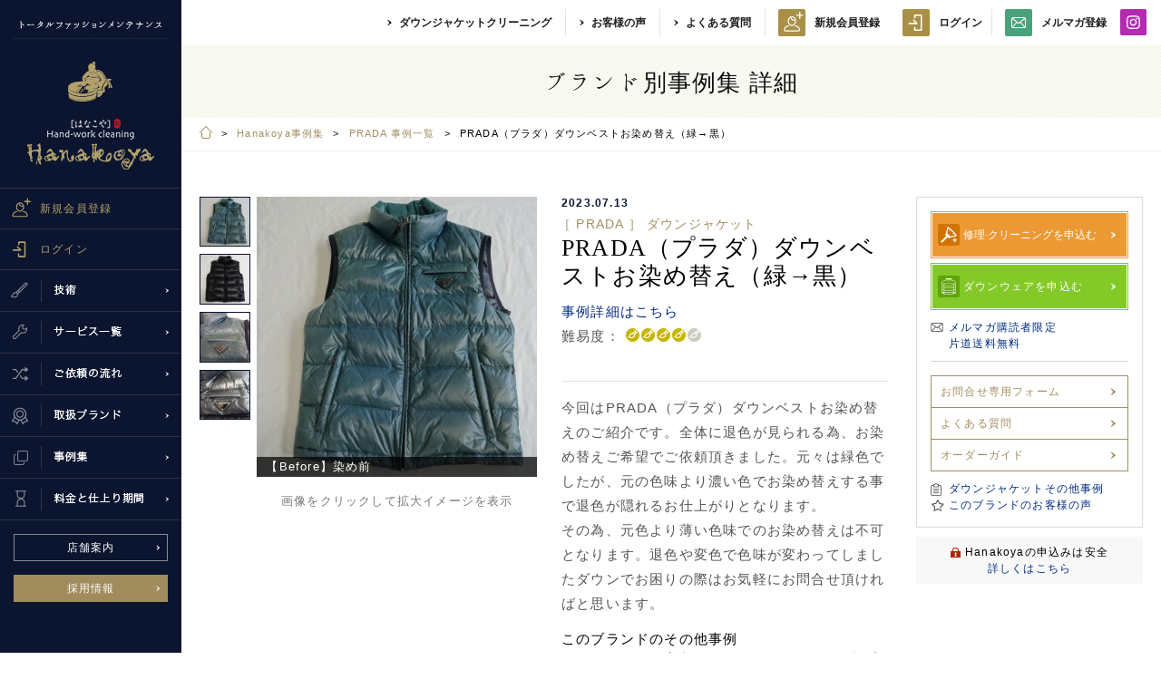

--- FILE ---
content_type: text/html; charset=utf-8
request_url: https://www.hanakoya.com/Service/worksDetail.php?id=1796
body_size: 35691
content:
<!doctype html>
<html lang="ja">
<head>
<!-- Google Tag Manager -->
<script>(function(w,d,s,l,i){w[l]=w[l]||[];w[l].push({'gtm.start':
new Date().getTime(),event:'gtm.js'});var f=d.getElementsByTagName(s)[0],
j=d.createElement(s),dl=l!='dataLayer'?'&l='+l:'';j.async=true;j.src=
'https://www.googletagmanager.com/gtm.js?id='+i+dl;f.parentNode.insertBefore(j,f);
})(window,document,'script','dataLayer','GTM-NQQ5HVB');</script>
<!-- End Google Tag Manager -->
<!-- Google tag (gtag.js) -->
<script async src="https://www.googletagmanager.com/gtag/js?id=G-S1H840XRLJ"></script>
<script>
  window.dataLayer = window.dataLayer || [];
  function gtag(){dataLayer.push(arguments);}
  gtag('js', new Date());

  gtag('config', 'G-S1H840XRLJ');
</script>

<meta charset="utf-8">
<title>Hanakoya事例集 詳細：PRADA（プラダ）ダウンベストお染め替え（緑→黒）：PRADA：ダウンジャケットの染め直し・染め替え｜Hanakoya - Hanakoya(はなこや)はブランドメンテナンス専門店です。モンクレールやバッグ、靴のクリーニング承ります。</title>
<meta name="viewport" content="width=device-width, maximum-scale=1">
<link rel="canonical" href="https://www.hanakoya.com/Service/worksDetail.php?id=1796">

<meta name="keywords" content="hanakoya,はなこや,ブランドメンテナンス,クリーニング,専門店,ハイパー撥水コーティング,撥水,ウエットクリーニング,モンクレール,MONCLER,マッキントッシュ,MACKINTOSH,エルメス,HERMES,ダウンジャケット,バッグ,靴,レザー,ブランドリペア,革,スタジャン,デュベチカ,Duvetica,DUVETICA,シミ,しみ,シミヌキ,染み抜き,シミ抜き,しみぬき,福永哲夫,宅配,配達,リースキン,かび,カビ,着物,ゆかた,浴衣,白整舎">
<meta name="description" content="Hanakoya事例集 詳細：PRADA（プラダ）ダウンベストお染め替え（緑→黒）：PRADA：ダウンジャケットの染め直し・染め替え｜Hanakoya - Hanakoya(はなこや)はブランドメンテナンス専門店です。モンクレールやバッグ、靴のクリーニング承ります。">

<link rel="preconnect" href="https://fonts.googleapis.com">
<link rel="preconnect" href="https://fonts.gstatic.com" crossorigin>
<link href="https://fonts.googleapis.com/css2?family=Crimson+Pro:wght@400;600;700&display=swap" rel="stylesheet">
<link href="https://fonts.googleapis.com/earlyaccess/hannari.css" rel="stylesheet">

<link rel="stylesheet" href="../css/style.css?20260122005317" media="all">
<link rel="stylesheet" href="../css/slick.css" media="all">
<link rel="stylesheet" href="../css/worksdetail.css" media="all">

<meta property="og:title" content="Hanakoya">
<meta property="og:type" content="article">
<meta property="og:description" content="Hanakoya事例集 詳細：PRADA（プラダ）ダウンベストお染め替え（緑→黒）：PRADA：ダウンジャケットの染め直し・染め替え｜Hanakoya - Hanakoya(はなこや)はブランドメンテナンス専門店です。モンクレールやバッグ、靴クリーニング承ります。">
<meta property="og:url" content="https://www.hanakoya.com/Service/worksDetail.php?id=1796">
<meta property="og:image" content="https://www.hanakoya.com/img/icon/ogp.jpg">
<meta property="og:site_name" content="Hanakoya">

<link rel="apple-touch-icon-precomposed" href="/img/icon/icon.png">
<link rel="shortcut icon" type="image/x-icon" href="/img/icon/favicon.ico">

</head>
<body>
<!-- Google Tag Manager (noscript) -->
<noscript><iframe src="https://www.googletagmanager.com/ns.html?id=GTM-NQQ5HVB"
height="0" width="0" style="display:none;visibility:hidden"></iframe></noscript>
<!-- End Google Tag Manager (noscript) -->

<div id="sb-site">
<div id="wrap">
    	<div id="pcHeader" class="header">
		<div id="pcSide" class="side">
			<p><img src="https://www.hanakoya.com/img/common/txt_header01.png" alt="トータルファッションメンテナンス" /></p>
			<h1><a href="https://www.hanakoya.com"><img src="https://www.hanakoya.com/img/common/logo01.png" alt="はなこや" /></a></h1>

							<!-- ▼ログインしてない場合 -->
				<div class="mypage logout">
					<a href="https://mypage.hanakoya.com/regist/" class="toMyp addmember">
						<span class="txt">
							<span class="icon i-newmember"></span>
							<span>新規会員登録</span>
						</span>
					</a>
					<a href="https://mypage.hanakoya.com/login/" class="toMyp">
						<span class="txt">
							<span class="icon i-login"></span>
							<span>ログイン</span>
						</span>
					</a>
				</div><!-- /▲ログインしてない場合 -->
			
			<div class="gnavi">
				<ul>
					<li><a href="https://www.hanakoya.com/AboutHanakoya/skill.php" class="hvr-fade"><img src="https://www.hanakoya.com/img/common/gnavi01.png" width="200" height="45" alt="技術" /></a></li>
					<li><a href="https://www.hanakoya.com/Service/serviceList.php" class="hvr-fade"><img src="https://www.hanakoya.com/img/common/gnavi02.png" width="200" height="45" alt="サービス一覧" /></a></li>
					<li><a href="https://www.hanakoya.com/AboutOrder/flow.php" class="hvr-fade"><img src="https://www.hanakoya.com/img/common/gnavi03.png" width="200" height="45" alt="ご依頼の流れ" /></a></li>
					<li><a href="https://www.hanakoya.com/Service/brandList.php" class="hvr-fade"><img src="https://www.hanakoya.com/img/common/gnavi04.png" width="200" height="45" alt="取扱ブランド" /></a></li>
					<li><a href="https://www.hanakoya.com/Service/worksList.php" class="hvr-fade"><img src="https://www.hanakoya.com/img/common/gnavi05.png" width="200" height="45" alt="事例集" /></a></li>
					<li><a href="https://www.hanakoya.com/Service/price.php?id=1" class="hvr-fade"><img src="https://www.hanakoya.com/img/common/gnavi06.png" width="200" height="45" alt="料金と仕上り期間" /></a></li>
				</ul>
			</div>
			<p class="shopBtn"><a href="https://www.hanakoya.com/AboutHanakoya/about.php#about03">店舗案内</a></p>
			<p class="shopBtn"><a href="https://www.hanakoya.com/Company/recruit.php" class="recruit">採用情報</a></p>
		</div>
		<!-- /#pcSide -->
		<div class="hTop">
			<ul class="hMenu">
				<li><a href="https://www.hanakoya.com/downjacket/">ダウンジャケットクリーニング</a></li>
				<li><a href="https://www.hanakoya.com/AboutHanakoya/voices.php">お客様の声</a></li>
				<li><a href="https://www.hanakoya.com/AboutOrder/faq.php">よくある質問</a></li>
			</ul>
							<ul class="hMpage logout">
					<li><a href="https://mypage.hanakoya.com/regist"><img src="https://www.hanakoya.com/img/common/h-register.svg" alt=""><span class="i-mypage">新規会員登録</span></a></li>
					<li><a href="https://mypage.hanakoya.com/login"><img src="https://www.hanakoya.com/img/common/i-login.svg" alt=""><span class="pc-only">ログイン</span></a></li>
				</ul>
						<ul class="snsList">
				<li><a href="https://www.hanakoya.com/magazine/"><img src="https://www.hanakoya.com/img/common/icon_mail01.png" width="30" height="30" alt="メルマガ会員登録" />メルマガ登録</a></li>
				<li class="icon-only"><a href="https://www.instagram.com/hanakoya_official/" target="_blank"><img src="https://www.hanakoya.com/img/common/icon_instagram01.png" alt="instagram" /></a></li>
			</ul>
		</div>

		<!-- ▼キャンペーン中のみ表示 PC用 -->
		<!-- <div class="ban-header-speedCP pc">ダウン特急仕上げキャンペーン</div>
						 -->
		<!-- ▲キャンペーン中のみ表示 PC用 -->

	</div>
	<!-- /#pcHeader -->

	<div id="spHeader" class="header">
		<div class="hTop">
			<h1><a href="https://www.hanakoya.com"><img src="https://www.hanakoya.com/img/common/logo01.png" width="140" height="119" alt="はなこや" /></a></h1>
			<div class="hRight">
				<div class="telBtn">
					<a href="tel:076-227-8758"><img src="https://www.hanakoya.com/img/common/img_tel02.png" alt="076-227-8758" /></a>
					<p>平日10:00～18:30／日祝10:00～17:00</p>
				</div>

				<p class="spHmypage login">
					<a href="https://mypage.hanakoya.com/top">
						<span class="i-mypage"><img src="https://www.hanakoya.com/img/common/s-mypage.svg" alt=""></span>
						<span class="txt">マイページ</span>
					</a>
				</p>
				<!--<p class="spHmypage logout">
					<a href="/mypage/">
						<span class="i-mypage"><img src="/img/common/s-mypage.svg" alt=""></span>
						<span class="txt">マイページ</span>
					</a>
				</p>-->

				<p class="shopBtn"><a href="https://www.hanakoya.com/AboutHanakoya/about.php#about03">店舗案内</a></p>
				<p class="menuBtn">メニュー</p>
			</div>
		</div>

		<!-- ▼キャンペーン中のみ表示 SP用 -->
		<!-- <div class="ban-header-speedCP sp"><img src="https://www.hanakoya.com/img/common/bansp_header_speedCP.jpg?20260122005317" alt="ダウンのみ特急仕上げキャンペーン"></div>
				
		 -->
		<!-- ▲キャンペーン中のみ表示 SP用 -->


		<ul class="sns-icon-sp">
			<li class="list-wl">
				<a href="https://www.hanakoya.com/Service/worksList.php" class="hvr-fade">
					<img src="https://www.hanakoya.com/img/common/icon-gnavi05.svg" alt="" />
					<span>事例集</span>
				</a>
			</li>
			<li class="list-ig"><a href="https://www.instagram.com/hanakoya_official/" target="_blank"><img src="https://www.hanakoya.com/img/common/icon_instagram02.png" alt="instagram" /></a></li>
		</ul>
	</div>
	<!-- /#spHeader -->
    <div id="main">
        <h1 class="ttl01"><span>ブランド別事例集 詳細</span></h1>
        <div class="breadcrumb">
            <ul>
                <li><a href="../index.php" title="Hanakoya（はなこや）HOME"><img src="../img/common/icon_home01.png" alt="HOME"></a></li>
                <li><a href="worksList.php">Hanakoya事例集</a></li>
                                    <li><a href="worksList-brandcat.php?w_brand=50">PRADA 事例一覧</a></li>
                    <li>PRADA（プラダ）ダウンベストお染め替え（緑→黒）</li>
                            </ul>
        </div>
        <!-- /.breadcrumb -->

        <div class="detailContent" id="container">
                            <div class="lClm clearfix">
                    <div class="textArea">
                        <div class="inner-textArea">
                        <div class="ttlBox">
                            <p class="bDate">2023.07.13</p>
                            <h3>

                            <span>
                            ［ PRADA ］
                            
                                                            ダウンジャケット                                                        </span>


                            PRADA（プラダ）ダウンベストお染め替え（緑→黒）</h3>

                                                        <p><a href="#c-cleaningArea">事例詳細はこちら</a></p>
                            
                                                        <div class="rating clearfix">
                            <span>難易度：</span>
                                <div id="difficulty">
                                    <ul class="clearfix">
                                                                                    <li><img src="../img/service/i_difficulty.png" alt=""></li>
                                            <li><img src="../img/service/i_difficulty.png" alt=""></li>
                                            <li><img src="../img/service/i_difficulty.png" alt=""></li>
                                            <li><img src="../img/service/i_difficulty.png" alt=""></li>
                                            <li><img src="../img/common/blank.gif" alt=""></li>
                                                                            </ul>
                                </div>
                            </div>
                            
                        </div>
                        <p>今回はPRADA（プラダ）ダウンベストお染め替えのご紹介です。全体に退色が見られる為、お染め替えご希望でご依頼頂きました。元々は緑色でしたが、元の色味より濃い色でお染め替えする事で退色が隠れるお仕上がりとなります。<br />その為、元色より薄い色味でのお染め替えは不可となります。退色や変色で色味が変わってしましたダウンでお困りの際はお気軽にお問合せ頂ければと思います。</p>

                                                                        <dl class="case">
                            <dt>このブランドのその他事例</dt>
                                                        <dd>・<a href="worksDetail.php?id=1953">PRADAナイロン中綿コートのウェットクリーニングと破れ補修</a></dd>
                                                        <dd>・<a href="worksDetail.php?id=1938">PRADA キーケース補修事例</a></dd>
                                                        <dd>・<a href="worksDetail.php?id=1770">PRADAレザーバッグの内袋交換と全体クレンジング・染色補正</a></dd>
                                                    </dl>
                        

                    </div>


                                        <div class="imageArea">
                        <div class="mainImg">
                            <ul>
                                                                <li>
                                    <a href="/CMSF/uploads/0831-1_002.jpg" title="【Before】染め前">
                                    <img src="../img/common/blank.gif" style="background-image:url(/CMSF/uploads/0831-1_002.jpg)" alt="【Before】染め前">
                                    </a>
                                    <p>【Before】染め前</p>
                                </li>
                                                                <li>
                                    <a href="/CMSF/uploads/a1_291.jpg" title="【After】染め後">
                                    <img src="../img/common/blank.gif" style="background-image:url(/CMSF/uploads/a1_291.jpg)" alt="【After】染め後">
                                    </a>
                                    <p>【After】染め後</p>
                                </li>
                                                                <li>
                                    <a href="/CMSF/uploads/upload_179.jpg" title="【Before】染め前">
                                    <img src="../img/common/blank.gif" style="background-image:url(/CMSF/uploads/upload_179.jpg)" alt="【Before】染め前">
                                    </a>
                                    <p>【Before】染め前</p>
                                </li>
                                                                <li>
                                    <a href="/CMSF/uploads/a.jpg" title="【After】染め後">
                                    <img src="../img/common/blank.gif" style="background-image:url(/CMSF/uploads/a.jpg)" alt="【After】染め後">
                                    </a>
                                    <p>【After】染め後</p>
                                </li>
                                                            </ul>
                            <p class="notes">画像をクリックして拡大イメージを表示</p>
                        </div>
                        <div class="thumb">
                            <ul>
                                                                <li><img src="../img/common/blank.gif" style="background-image:url(/CMSF/uploads/thumb/0831-1_002.jpg)" alt="【Before】染め前"></li>
                                                                <li><img src="../img/common/blank.gif" style="background-image:url(/CMSF/uploads/thumb/a1_291.jpg)" alt="【After】染め後"></li>
                                                                <li><img src="../img/common/blank.gif" style="background-image:url(/CMSF/uploads/thumb/upload_179.jpg)" alt="【Before】染め前"></li>
                                                                <li><img src="../img/common/blank.gif" style="background-image:url(/CMSF/uploads/thumb/a.jpg)" alt="【After】染め後"></li>
                                                            </ul>
                        </div>
                    </div><!-- /.imageArea -->
                    

                    </div><!-- /.textArea -->
                    <div class="textArea02">


                        <ul class="moreBtn">
                                                            <li>
                                <a href="worksList-brandcat.php?id=50">
                                PRADA事例一覧</a>
                                </li>
                            
                            <li><a href="worksList.php">ブランド別事例集</a></li>
                        </ul>
                    </div>
                </div>
                <div id="rSide" class="rClm">
                    <div class="box">
                        <!-- common_service_formBtn -->
				<!-- ▼ログインしてない場合 -->
		<p class="applyBtn btn">
			<a href="https://mypage.hanakoya.com/login/">
				修理&#183;クリーニングを申込む
			</a>
		</p>
		<p class="applyBtn02 btn">
			<a href="https://mypage.hanakoya.com/login/">
				ダウンウェアを申込む
			</a>
		</p>
		<!-- /▲ログインしてない場合 -->
		<!-- /common_service_formBtn -->		





                        <!-- <p class="applyBtn btn"><a href="/apply/">修理&#183;クリーニングを申込む</a></p>
                        <p class="applyBtn02 btn"><a href="/apply2/">ダウンウェアを申込む</a></p>-->
                        <p class="mmLink"><a href="#pb-mMagazineArea">メルマガ購読者限定<br>片道送料無料</a></p>
                        <ul class="btn">
                            <li><a data-fancybox data-options='{"type" : "iframe", "iframe" : {"preload" : false, "css" : {"height" : "90vh"}}}' href="javascript:;" data-src="https://www.hanakoya.com/inquiry/" class="formOpen">お問合せ専用フォーム</a></li>
                            <li><a href="../AboutOrder/faq.php">よくある質問</a></li>
                            <li><a href="../AboutOrder/orderGuide.php">オーダーガイド</a></li>
                        </ul>
                                                                        <p class="retateLink"><a href="#pb-relatedCaseArea">ダウンジャケットその他事例</a></p>
                                                                                                <p class="reviewLink"><a href="#pb-reviewArea">このブランドのお客様の声</a></p>
                                            </div>
                    <dl class="securityBox">
                        <dt><span>Hanakoyaの申込みは安全</span></dt>
                        <dd><a href="../Company/privacy.php" target="_blank">詳しくはこちら</a></dd>
                    </dl>
                </div>
                    </div>
        <!-- /.detailContent -->


                            <div class="cleaningArea" id="c-cleaningArea">

                            <h3>PRADA（プラダ）ダウンベストお染め替え（緑→黒）</h3>
                
            <ul>
                                <li>
                    <dl>
                        <!-- <dt></dt> -->
                        <dd>今回はPRADA（プラダ）ダウンベストお染め替えのご紹介です。</dd>
                    </dl>
                                        <div class="image"><img src="/CMSF/uploads/0831-1_003.jpg" alt=""></div>
                                    </li>
                                                <li>
                    <dl>
                        <!-- <dt></dt> -->
                        <dd>全体に退色が見られる為、お染め替えご希望でご依頼頂きました。</dd>
                    </dl>
                                        <div class="image"><img src="/CMSF/uploads/upload_180.jpg" alt=""></div>
                                    </li>
                                                <li>
                    <dl>
                        <!-- <dt></dt> -->
                        <dd>元々は緑色でしたが、元の色味より濃い色でお染め替えする事で退色が隠れるお仕上がりとなります。<br>
その為、元色より薄い色味でのお染め替えは不可となります。</dd>
                    </dl>
                                        <div class="image"><img src="/CMSF/uploads/upload_181.jpg" alt=""></div>
                                    </li>
                                                <li>
                    <dl>
                        <!-- <dt></dt> -->
                        <dd>今回は緑→黒にお染め替えさせて頂きました。<br>
</dd>
                    </dl>
                                        <div class="image"><img src="/CMSF/uploads/a_001.jpg" alt=""></div>
                                    </li>
                                                <li>
                    <dl>
                        <!-- <dt></dt> -->
                        <dd>元色の緑が混じった黒で仕上がる為、真っ黒にはなりません事ご了承下さいませ。</dd>
                    </dl>
                                        <div class="image"><img src="/CMSF/uploads/a_005.jpg" alt=""></div>
                                    </li>
                                                <li>
                    <dl>
                        <!-- <dt></dt> -->
                        <dd>退色や変色で色味が変わってしましたダウンは元より濃い色でお染め替えする事で気になっている退色や変色を隠す事が出来ます。お困りの際はお気軽にお問合せ頂ければと思います。</dd>
                    </dl>
                                        <div class="image"><img src="/CMSF/uploads/a1_292.jpg" alt=""></div>
                                    </li>
                                                                                            </ul>
        </div>
        <!-- /.cleaningArea -->
                    

                        <div class="relatedCaseArea" id="pb-relatedCaseArea">
            <h3>このアイテムに関連する事例</h3>
            <div class="sliderArea">
                <ul>
                                        <li>
                        <a href="worksDetail.php?id=1922">
                                                        <div class="image"><img src="../img/common/blank.gif" alt="モンクレールダウンウエアのウェットクリーニングとほつれ補修" style="background-image:url(/CMSF/uploads/thumb/img_084.jpg);" class="imgBg"></div>
                                                        <div class="text">
                                <p class="name">モンクレールダウンウエアのウェットクリーニングとほつれ補修</p>
                                <p class="price">［MONCLER］</p>
                            </div>
                        </a>
                    </li>
                                        <li>
                        <a href="worksDetail.php?id=2018">
                                                        <div class="image"><img src="../img/common/blank.gif" alt="モンクレールダウンウェアADOXA（アドクサ）のウェットクリーニングとお染め替え（グレー⇒黒）" style="background-image:url(/CMSF/uploads/thumb/img_311.jpg);" class="imgBg"></div>
                                                        <div class="text">
                                <p class="name">モンクレールダウンウェアADOXA（アドクサ）のウェットクリーニングとお染め替え（グレー⇒黒）</p>
                                <p class="price">［MONCLER］</p>
                            </div>
                        </a>
                    </li>
                                        <li>
                        <a href="worksDetail.php?id=1892">
                                                        <div class="image"><img src="../img/common/blank.gif" alt="デュベティカダウンウェアのウェットクリーニングと袖補修" style="background-image:url(/CMSF/uploads/thumb/dsc02618_004.jpg);" class="imgBg"></div>
                                                        <div class="text">
                                <p class="name">デュベティカダウンウェアのウェットクリーニングと袖補修</p>
                                <p class="price">［DUVETICA］</p>
                            </div>
                        </a>
                    </li>
                                        <li>
                        <a href="worksDetail.php?id=2015">
                                                        <div class="image"><img src="../img/common/blank.gif" alt="モンクレールダウンウェアEVERESTのウエットクリーニングと修理（両袖口ゴム交換+裾ドローコード交換）" style="background-image:url(/CMSF/uploads/thumb/img_1314.jpg);" class="imgBg"></div>
                                                        <div class="text">
                                <p class="name">モンクレールダウンウェアEVERESTのウエットクリーニングと修理（両袖口ゴム交換+裾ドローコード交換）</p>
                                <p class="price">［MONCLER］</p>
                            </div>
                        </a>
                    </li>
                                        <li>
                        <a href="worksDetail.php?id=1903">
                                                        <div class="image"><img src="../img/common/blank.gif" alt="モンクレール　WILLM（ウィルム）ウェットクリーニング＋色移り除去、ペン染み除去" style="background-image:url(/CMSF/uploads/thumb/3a_061.jpg);" class="imgBg"></div>
                                                        <div class="text">
                                <p class="name">モンクレール　WILLM（ウィルム）ウェットクリーニング＋色移り除去、ペン染み除去</p>
                                <p class="price">［MONCLER］</p>
                            </div>
                        </a>
                    </li>
                                        <li>
                        <a href="worksDetail.php?id=1876">
                                                        <div class="image"><img src="../img/common/blank.gif" alt="モンクレールダウンウェアALFRED（アルフレッド）のウェットクリーニング" style="background-image:url(/CMSF/uploads/thumb/dscf2277_001.jpg);" class="imgBg"></div>
                                                        <div class="text">
                                <p class="name">モンクレールダウンウェアALFRED（アルフレッド）のウェットクリーニング</p>
                                <p class="price">［MONCLER］</p>
                            </div>
                        </a>
                    </li>
                                        <li>
                        <a href="worksDetail.php?id=2000">
                                                        <div class="image"><img src="../img/common/blank.gif" alt="モンクレールダウンウェア（OROPHIN）のブロック補修" style="background-image:url(/CMSF/uploads/thumb/img_267.jpg);" class="imgBg"></div>
                                                        <div class="text">
                                <p class="name">モンクレールダウンウェア（OROPHIN）のブロック補修</p>
                                <p class="price">［MONCLER］</p>
                            </div>
                        </a>
                    </li>
                                        <li>
                        <a href="worksDetail.php?id=1887">
                                                        <div class="image"><img src="../img/common/blank.gif" alt="モンクレールNEW MAYAのウェットクリーニングと光沢復元" style="background-image:url(/CMSF/uploads/thumb/img_018.jpg);" class="imgBg"></div>
                                                        <div class="text">
                                <p class="name">モンクレールNEW MAYAのウェットクリーニングと光沢復元</p>
                                <p class="price">［MONCLER］</p>
                            </div>
                        </a>
                    </li>
                                        <li>
                        <a href="worksDetail.php?id=1895">
                                                        <div class="image"><img src="../img/common/blank.gif" alt="デュベティカ　Aila（アイラ）クリーニング＋両袖口ゴム交換" style="background-image:url(/CMSF/uploads/thumb/4a_010.jpg);" class="imgBg"></div>
                                                        <div class="text">
                                <p class="name">デュベティカ　Aila（アイラ）クリーニング＋両袖口ゴム交換</p>
                                <p class="price">［DUVETICA］</p>
                            </div>
                        </a>
                    </li>
                                        <li>
                        <a href="worksDetail.php?id=1960">
                                                        <div class="image"><img src="../img/common/blank.gif" alt="バーバリーダウンウェアのウェットクリーニングと染め替え（こげ茶⇒黒）" style="background-image:url(/CMSF/uploads/thumb/img_173.jpg);" class="imgBg"></div>
                                                        <div class="text">
                                <p class="name">バーバリーダウンウェアのウェットクリーニングと染め替え（こげ茶⇒黒）</p>
                                <p class="price">［BURBERRY］</p>
                            </div>
                        </a>
                    </li>
                                        <li>
                        <a href="worksDetail.php?id=2014">
                                                        <div class="image"><img src="../img/common/blank.gif" alt="モンクレールダウンお染め替え" style="background-image:url(/CMSF/uploads/thumb/img_3181.jpg);" class="imgBg"></div>
                                                        <div class="text">
                                <p class="name">モンクレールダウンお染め替え</p>
                                <p class="price">［MONCLER］</p>
                            </div>
                        </a>
                    </li>
                                        <li>
                        <a href="worksDetail.php?id=1894">
                                                        <div class="image"><img src="../img/common/blank.gif" alt="RALPH LAUREN（ラルフローレン）ダウンウェアのウェットクリーニング" style="background-image:url(/CMSF/uploads/thumb/3a_057.jpg);" class="imgBg"></div>
                                                        <div class="text">
                                <p class="name">RALPH LAUREN（ラルフローレン）ダウンウェアのウェットクリーニング</p>
                                <p class="price">［RALPH LAUREN］</p>
                            </div>
                        </a>
                    </li>
                                        <li>
                        <a href="worksDetail.php?id=1997">
                                                        <div class="image"><img src="../img/common/blank.gif" alt="タトラスダウンウェア（BABILA）お染め替え（赤⇒濃紺）" style="background-image:url(/CMSF/uploads/thumb/img_258.jpg);" class="imgBg"></div>
                                                        <div class="text">
                                <p class="name">タトラスダウンウェア（BABILA）お染め替え（赤⇒濃紺）</p>
                                <p class="price">［TATRAS］</p>
                            </div>
                        </a>
                    </li>
                                        <li>
                        <a href="worksDetail.php?id=1890">
                                                        <div class="image"><img src="../img/common/blank.gif" alt="モンクレール　MALAVOY（マラボイ）ウェットクリーニング" style="background-image:url(/CMSF/uploads/thumb/1a_037.jpg);" class="imgBg"></div>
                                                        <div class="text">
                                <p class="name">モンクレール　MALAVOY（マラボイ）ウェットクリーニング</p>
                                <p class="price">［MONCLER］</p>
                            </div>
                        </a>
                    </li>
                                        <li>
                        <a href="worksDetail.php?id=1888">
                                                        <div class="image"><img src="../img/common/blank.gif" alt="モンクレールダウンウェア　K2（ケーツー）裾ハトメ周り生地破れ補修" style="background-image:url(/CMSF/uploads/thumb/3a_050.jpg);" class="imgBg"></div>
                                                        <div class="text">
                                <p class="name">モンクレールダウンウェア　K2（ケーツー）裾ハトメ周り生地破れ補修</p>
                                <p class="price">［MONCLER］</p>
                            </div>
                        </a>
                    </li>
                                        <li>
                        <a href="worksDetail.php?id=1881">
                                                        <div class="image"><img src="../img/common/blank.gif" alt="モンクーレルダウンウェア　お染め替え　ベージュ→黒　※ワッペン外し付け無し" style="background-image:url(/CMSF/uploads/thumb/3a_046.jpg);" class="imgBg"></div>
                                                        <div class="text">
                                <p class="name">モンクーレルダウンウェア　お染め替え　ベージュ→黒　※ワッペン外し付け無し</p>
                                <p class="price">［MONCLER］</p>
                            </div>
                        </a>
                    </li>
                                        <li>
                        <a href="worksDetail.php?id=1899">
                                                        <div class="image"><img src="../img/common/blank.gif" alt="モンクレールダウンウェアMONTGENEVREのウェットクリーニングと両袖口補修" style="background-image:url(/CMSF/uploads/thumb/dsc02703_001.jpg);" class="imgBg"></div>
                                                        <div class="text">
                                <p class="name">モンクレールダウンウェアMONTGENEVREのウェットクリーニングと両袖口補修</p>
                                <p class="price">［MONCLER］</p>
                            </div>
                        </a>
                    </li>
                                        <li>
                        <a href="worksDetail.php?id=1974">
                                                        <div class="image"><img src="../img/common/blank.gif" alt="モンクレールダウンウェア（CARPAL）のウエットクリーニング・アニメラベル裏張り補修" style="background-image:url(/CMSF/uploads/thumb/img_211.jpg);" class="imgBg"></div>
                                                        <div class="text">
                                <p class="name">モンクレールダウンウェア（CARPAL）のウエットクリーニング・アニメラベル裏張り補修</p>
                                <p class="price">［MONCLER］</p>
                            </div>
                        </a>
                    </li>
                                        <li>
                        <a href="worksDetail.php?id=1880">
                                                        <div class="image"><img src="../img/common/blank.gif" alt="モンクレールダウンウェア　GENEVRIER （ジェノブリエ）メーカー補修、しみ除去" style="background-image:url(/CMSF/uploads/thumb/3a_044.jpg);" class="imgBg"></div>
                                                        <div class="text">
                                <p class="name">モンクレールダウンウェア　GENEVRIER （ジェノブリエ）メーカー補修、しみ除去</p>
                                <p class="price">［MONCLER］</p>
                            </div>
                        </a>
                    </li>
                                        <li>
                        <a href="worksDetail.php?id=1909">
                                                        <div class="image"><img src="../img/common/blank.gif" alt="モンクレールダウンHERMINEのウェットクリーニングと染め替え（シルバーグレー⇒こげ茶）" style="background-image:url(/CMSF/uploads/thumb/img_2637.jpg);" class="imgBg"></div>
                                                        <div class="text">
                                <p class="name">モンクレールダウンHERMINEのウェットクリーニングと染め替え（シルバーグレー⇒こげ茶）</p>
                                <p class="price">［MONCLER］</p>
                            </div>
                        </a>
                    </li>
                                        <li>
                        <a href="worksDetail.php?id=1973">
                                                        <div class="image"><img src="../img/common/blank.gif" alt="モンクレールダウンウェアEVER（エバー）のウエットクリーニング+両袖口ゴム交換" style="background-image:url(/CMSF/uploads/thumb/img_207.jpg);" class="imgBg"></div>
                                                        <div class="text">
                                <p class="name">モンクレールダウンウェアEVER（エバー）のウエットクリーニング+両袖口ゴム交換</p>
                                <p class="price">［MONCLER］</p>
                            </div>
                        </a>
                    </li>
                                        <li>
                        <a href="worksDetail.php?id=1864">
                                                        <div class="image"><img src="../img/common/blank.gif" alt="モンクレール　TRESHERSダウンウェア　ウェットクリーニング　シミ除去" style="background-image:url(/CMSF/uploads/thumb/4a_008.jpg);" class="imgBg"></div>
                                                        <div class="text">
                                <p class="name">モンクレール　TRESHERSダウンウェア　ウェットクリーニング　シミ除去</p>
                                <p class="price">［MONCLER］</p>
                            </div>
                        </a>
                    </li>
                                        <li>
                        <a href="worksDetail.php?id=1908">
                                                        <div class="image"><img src="../img/common/blank.gif" alt="モンクレールダウンウェアARMOISEのウェットクリーニングとスナップボタン抜け補修" style="background-image:url(/CMSF/uploads/thumb/img_055.jpg);" class="imgBg"></div>
                                                        <div class="text">
                                <p class="name">モンクレールダウンウェアARMOISEのウェットクリーニングとスナップボタン抜け補修</p>
                                <p class="price">［MONCLER］</p>
                            </div>
                        </a>
                    </li>
                                        <li>
                        <a href="worksDetail.php?id=1905">
                                                        <div class="image"><img src="../img/common/blank.gif" alt="デュベティカダウンウェアKAPPAのウェットクリーニングとお染め替え（こげ茶⇒こげ茶）" style="background-image:url(/CMSF/uploads/thumb/img_042.jpg);" class="imgBg"></div>
                                                        <div class="text">
                                <p class="name">デュベティカダウンウェアKAPPAのウェットクリーニングとお染め替え（こげ茶⇒こげ茶）</p>
                                <p class="price">［DUVETICA］</p>
                            </div>
                        </a>
                    </li>
                                        <li>
                        <a href="worksDetail.php?id=1954">
                                                        <div class="image"><img src="../img/common/blank.gif" alt="モンクレールHERBERTのウェットクリーニングと染め替え（カーキ⇒こげ茶）" style="background-image:url(/CMSF/uploads/thumb/img_160.jpg);" class="imgBg"></div>
                                                        <div class="text">
                                <p class="name">モンクレールHERBERTのウェットクリーニングと染め替え（カーキ⇒こげ茶）</p>
                                <p class="price">［MONCLER］</p>
                            </div>
                        </a>
                    </li>
                                        <li>
                        <a href="worksDetail.php?id=1849">
                                                        <div class="image"><img src="../img/common/blank.gif" alt="モンクレールダウンウェア　ポケット付近に生地裂け破れ補修" style="background-image:url(/CMSF/uploads/thumb/3a_030.jpg);" class="imgBg"></div>
                                                        <div class="text">
                                <p class="name">モンクレールダウンウェア　ポケット付近に生地裂け破れ補修</p>
                                <p class="price">［MONCLER］</p>
                            </div>
                        </a>
                    </li>
                                        <li>
                        <a href="worksDetail.php?id=1919">
                                                        <div class="image"><img src="../img/common/blank.gif" alt="LACOSTEダウンウェアお染め替え　緑⇒黒" style="background-image:url(/CMSF/uploads/thumb/img_076.jpg);" class="imgBg"></div>
                                                        <div class="text">
                                <p class="name">LACOSTEダウンウェアお染め替え　緑⇒黒</p>
                                <p class="price">［LACOSTE］</p>
                            </div>
                        </a>
                    </li>
                                        <li>
                        <a href="worksDetail.php?id=1902">
                                                        <div class="image"><img src="../img/common/blank.gif" alt="デュベティカダウンウェアのお染め替え（こげ茶⇒こげ茶）" style="background-image:url(/CMSF/uploads/thumb/img_034.jpg);" class="imgBg"></div>
                                                        <div class="text">
                                <p class="name">デュベティカダウンウェアのお染め替え（こげ茶⇒こげ茶）</p>
                                <p class="price">［DUVETICA］</p>
                            </div>
                        </a>
                    </li>
                                        <li>
                        <a href="worksDetail.php?id=1852">
                                                        <div class="image"><img src="../img/common/blank.gif" alt="THE NORTH FACE（1996 レトロヌプシ) ウェットクリーニング" style="background-image:url(/CMSF/uploads/thumb/3a_034.jpg);" class="imgBg"></div>
                                                        <div class="text">
                                <p class="name">THE NORTH FACE（1996 レトロヌプシ) ウェットクリーニング</p>
                                <p class="price">［THE NORTH FACE］</p>
                            </div>
                        </a>
                    </li>
                                        <li>
                        <a href="worksDetail.php?id=1848">
                                                        <div class="image"><img src="../img/common/blank.gif" alt="ウールリッチダウンウェアのウェットクリーニング" style="background-image:url(/CMSF/uploads/thumb/dsc00976.jpg);" class="imgBg"></div>
                                                        <div class="text">
                                <p class="name">ウールリッチダウンウェアのウェットクリーニング</p>
                                <p class="price">［WOOLRICH］</p>
                            </div>
                        </a>
                    </li>
                                        <li>
                        <a href="worksDetail.php?id=1844">
                                                        <div class="image"><img src="../img/common/blank.gif" alt=" モンクレル　MIRIELON （ミリエロン）ウェットクリーニング" style="background-image:url(/CMSF/uploads/thumb/3a_025.jpg);" class="imgBg"></div>
                                                        <div class="text">
                                <p class="name"> モンクレル　MIRIELON （ミリエロン）ウェットクリーニング</p>
                                <p class="price">［MONCLER］</p>
                            </div>
                        </a>
                    </li>
                                        <li>
                        <a href="worksDetail.php?id=1847">
                                                        <div class="image"><img src="../img/common/blank.gif" alt="モンクレールダウンウェアMAYA（マヤ）のウェットクリーニング" style="background-image:url(/CMSF/uploads/thumb/dsc01365_001.jpg);" class="imgBg"></div>
                                                        <div class="text">
                                <p class="name">モンクレールダウンウェアMAYA（マヤ）のウェットクリーニング</p>
                                <p class="price">［MONCLER］</p>
                            </div>
                        </a>
                    </li>
                                        <li>
                        <a href="worksDetail.php?id=1840">
                                                        <div class="image"><img src="../img/common/blank.gif" alt="モンクレールダウンウェア　TALHOUET（タルフエ）お染め替え＋ステッチ縫い直し（グレー→黒）" style="background-image:url(/CMSF/uploads/thumb/3a_022.jpg);" class="imgBg"></div>
                                                        <div class="text">
                                <p class="name">モンクレールダウンウェア　TALHOUET（タルフエ）お染め替え＋ステッチ縫い直し（グレー→黒）</p>
                                <p class="price">［MONCLER］</p>
                            </div>
                        </a>
                    </li>
                                        <li>
                        <a href="worksDetail.php?id=1841">
                                                        <div class="image"><img src="../img/common/blank.gif" alt="モンクレールダウンWARGNIER（ヴァルニエ）のウェットクリーニング" style="background-image:url(/CMSF/uploads/thumb/dsc00746_001.jpg);" class="imgBg"></div>
                                                        <div class="text">
                                <p class="name">モンクレールダウンWARGNIER（ヴァルニエ）のウェットクリーニング</p>
                                <p class="price">［MONCLER］</p>
                            </div>
                        </a>
                    </li>
                                        <li>
                        <a href="worksDetail.php?id=1883">
                                                        <div class="image"><img src="../img/common/blank.gif" alt="モンクレールショートサイズ（ANET）のウエットクリーニング" style="background-image:url(/CMSF/uploads/thumb/img_7126.jpg);" class="imgBg"></div>
                                                        <div class="text">
                                <p class="name">モンクレールショートサイズ（ANET）のウエットクリーニング</p>
                                <p class="price">［MONCLER］</p>
                            </div>
                        </a>
                    </li>
                                        <li>
                        <a href="worksDetail.php?id=1839">
                                                        <div class="image"><img src="../img/common/blank.gif" alt="モンクレールダウン CLUNY(クラニー) お染め替え（カーキ→黒）" style="background-image:url(/CMSF/uploads/thumb/3a_018.jpg);" class="imgBg"></div>
                                                        <div class="text">
                                <p class="name">モンクレールダウン CLUNY(クラニー) お染め替え（カーキ→黒）</p>
                                <p class="price">［MONCLER］</p>
                            </div>
                        </a>
                    </li>
                                        <li>
                        <a href="worksDetail.php?id=1837">
                                                        <div class="image"><img src="../img/common/blank.gif" alt="モンクレールダウンTORCY（トルシー）のウェットクリーニングと染め替え（ベージュ⇒黒）" style="background-image:url(/CMSF/uploads/thumb/dsc01257_005.jpg);" class="imgBg"></div>
                                                        <div class="text">
                                <p class="name">モンクレールダウンTORCY（トルシー）のウェットクリーニングと染め替え（ベージュ⇒黒）</p>
                                <p class="price">［MONCLER］</p>
                            </div>
                        </a>
                    </li>
                                        <li>
                        <a href="worksDetail.php?id=1878">
                                                        <div class="image"><img src="../img/common/blank.gif" alt="モンクレールダウンウェア（AUDREY）のウエットクリーニング" style="background-image:url(/CMSF/uploads/thumb/img_004.jpg);" class="imgBg"></div>
                                                        <div class="text">
                                <p class="name">モンクレールダウンウェア（AUDREY）のウエットクリーニング</p>
                                <p class="price">［MONCLER］</p>
                            </div>
                        </a>
                    </li>
                                        <li>
                        <a href="worksDetail.php?id=1835">
                                                        <div class="image"><img src="../img/common/blank.gif" alt="モンクレールダウンウェア　SANGLIER（サングリエ）染め替え　ベージュ→黒" style="background-image:url(/CMSF/uploads/thumb/1a_011.jpg);" class="imgBg"></div>
                                                        <div class="text">
                                <p class="name">モンクレールダウンウェア　SANGLIER（サングリエ）染め替え　ベージュ→黒</p>
                                <p class="price">［MONCLER］</p>
                            </div>
                        </a>
                    </li>
                                        <li>
                        <a href="worksDetail.php?id=1838">
                                                        <div class="image"><img src="../img/common/blank.gif" alt="モンクレールダウンMAYGON（FRAGMENTコラボ）のウェットクリーニング" style="background-image:url(/CMSF/uploads/thumb/before1_013.jpg);" class="imgBg"></div>
                                                        <div class="text">
                                <p class="name">モンクレールダウンMAYGON（FRAGMENTコラボ）のウェットクリーニング</p>
                                <p class="price">［MONCLER］</p>
                            </div>
                        </a>
                    </li>
                                        <li>
                        <a href="worksDetail.php?id=1874">
                                                        <div class="image"><img src="../img/common/blank.gif" alt="カナダグースダウンウェア（WYNDHAM）のタバコのこげ穴補修" style="background-image:url(/CMSF/uploads/thumb/dsc02116_001.jpg);" class="imgBg"></div>
                                                        <div class="text">
                                <p class="name">カナダグースダウンウェア（WYNDHAM）のタバコのこげ穴補修</p>
                                <p class="price">［CANADA GOOSE］</p>
                            </div>
                        </a>
                    </li>
                                        <li>
                        <a href="worksDetail.php?id=1818">
                                                        <div class="image"><img src="../img/common/blank.gif" alt="ノースフェイスダウンウェア迷彩柄　素材によりボリューム復元不可" style="background-image:url(/CMSF/uploads/thumb/3a_012.jpg);" class="imgBg"></div>
                                                        <div class="text">
                                <p class="name">ノースフェイスダウンウェア迷彩柄　素材によりボリューム復元不可</p>
                                <p class="price">［THE NORTH FACE］</p>
                            </div>
                        </a>
                    </li>
                                        <li>
                        <a href="worksDetail.php?id=1882">
                                                        <div class="image"><img src="../img/common/blank.gif" alt="モンクレールBOEDICのウェットクリーニングとほつれ補修" style="background-image:url(/CMSF/uploads/thumb/dsc02586_001.jpg);" class="imgBg"></div>
                                                        <div class="text">
                                <p class="name">モンクレールBOEDICのウェットクリーニングとほつれ補修</p>
                                <p class="price">［MONCLER］</p>
                            </div>
                        </a>
                    </li>
                                        <li>
                        <a href="worksDetail.php?id=1836">
                                                        <div class="image"><img src="../img/common/blank.gif" alt="タトラスダウンウェアBELBOのウェットクリーニング" style="background-image:url(/CMSF/uploads/thumb/dsc00875_001.jpg);" class="imgBg"></div>
                                                        <div class="text">
                                <p class="name">タトラスダウンウェアBELBOのウェットクリーニング</p>
                                <p class="price">［TATRAS］</p>
                            </div>
                        </a>
                    </li>
                                        <li>
                        <a href="worksDetail.php?id=1877">
                                                        <div class="image"><img src="../img/common/blank.gif" alt="モンクレールダウンウェア（MOKA）お染め替え　グレー⇒黒" style="background-image:url(/CMSF/uploads/thumb/dsc01553_003.jpg);" class="imgBg"></div>
                                                        <div class="text">
                                <p class="name">モンクレールダウンウェア（MOKA）お染め替え　グレー⇒黒</p>
                                <p class="price">［MONCLER］</p>
                            </div>
                        </a>
                    </li>
                                        <li>
                        <a href="worksDetail.php?id=1814">
                                                        <div class="image"><img src="../img/common/blank.gif" alt="モンクレールダウンウェア　EVETTES（エベット）ウェットクリーニング" style="background-image:url(/CMSF/uploads/thumb/3a_006.jpg);" class="imgBg"></div>
                                                        <div class="text">
                                <p class="name">モンクレールダウンウェア　EVETTES（エベット）ウェットクリーニング</p>
                                <p class="price">［MONCLER］</p>
                            </div>
                        </a>
                    </li>
                                        <li>
                        <a href="worksDetail.php?id=1827">
                                                        <div class="image"><img src="../img/common/blank.gif" alt="NANGAダウンウェアのウェットクリーニングとハイパー撥水コーティング" style="background-image:url(/CMSF/uploads/thumb/dsc00886_007.jpg);" class="imgBg"></div>
                                                        <div class="text">
                                <p class="name">NANGAダウンウェアのウェットクリーニングとハイパー撥水コーティング</p>
                                <p class="price">［NANGA］</p>
                            </div>
                        </a>
                    </li>
                                        <li>
                        <a href="worksDetail.php?id=1811">
                                                        <div class="image"><img src="../img/common/blank.gif" alt="モンクレルダウンウェア　BRANSON（ブランソン）ウェットクリーニングと補修（アニメラベルほつれ、リブ破れ）" style="background-image:url(/CMSF/uploads/thumb/4a_001.jpg);" class="imgBg"></div>
                                                        <div class="text">
                                <p class="name">モンクレルダウンウェア　BRANSON（ブランソン）ウェットクリーニングと補修（アニメラベルほつれ、リブ破れ）</p>
                                <p class="price">［MONCLER］</p>
                            </div>
                        </a>
                    </li>
                                        <li>
                        <a href="worksDetail.php?id=1854">
                                                        <div class="image"><img src="../img/common/blank.gif" alt="モンクレールダウンADOXA（アドクサ）のウェットクリーニングとステッチ縫い直し" style="background-image:url(/CMSF/uploads/thumb/dsc01241_001.jpg);" class="imgBg"></div>
                                                        <div class="text">
                                <p class="name">モンクレールダウンADOXA（アドクサ）のウェットクリーニングとステッチ縫い直し</p>
                                <p class="price">［MONCLER］</p>
                            </div>
                        </a>
                    </li>
                                        <li>
                        <a href="worksDetail.php?id=1862">
                                                        <div class="image"><img src="../img/common/blank.gif" alt="モンクレールダウンウェア（HERMINE）ウェットクリーニングと裏地左アームホールのほつれ補修" style="background-image:url(/CMSF/uploads/thumb/dsc02722_001.jpg);" class="imgBg"></div>
                                                        <div class="text">
                                <p class="name">モンクレールダウンウェア（HERMINE）ウェットクリーニングと裏地左アームホールのほつれ補修</p>
                                <p class="price">［MONCLER］</p>
                            </div>
                        </a>
                    </li>
                                        <li>
                        <a href="worksDetail.php?id=1810">
                                                        <div class="image"><img src="../img/common/blank.gif" alt="MACPHEE（マカフィー）ダウンウェア　ウェットクリーニングと破れ　生地あて補修" style="background-image:url(/CMSF/uploads/thumb/3a_001.jpg);" class="imgBg"></div>
                                                        <div class="text">
                                <p class="name">MACPHEE（マカフィー）ダウンウェア　ウェットクリーニングと破れ　生地あて補修</p>
                                <p class="price">［その他］</p>
                            </div>
                        </a>
                    </li>
                                        <li>
                        <a href="worksDetail.php?id=1819">
                                                        <div class="image"><img src="../img/common/blank.gif" alt="デュベティカダウンウェアHYDROGENコラボのウェットクリーニングとゴム交換" style="background-image:url(/CMSF/uploads/thumb/dsc00570_001.jpg);" class="imgBg"></div>
                                                        <div class="text">
                                <p class="name">デュベティカダウンウェアHYDROGENコラボのウェットクリーニングとゴム交換</p>
                                <p class="price">［DUVETICA］</p>
                            </div>
                        </a>
                    </li>
                                        <li>
                        <a href="worksDetail.php?id=1856">
                                                        <div class="image"><img src="../img/common/blank.gif" alt="モンクレールダウンウェアGENEVRIERのお染め替え(グレー⇒黒)" style="background-image:url(/CMSF/uploads/thumb/dsc01553_001.jpg);" class="imgBg"></div>
                                                        <div class="text">
                                <p class="name">モンクレールダウンウェアGENEVRIERのお染め替え(グレー⇒黒)</p>
                                <p class="price">［MONCLER］</p>
                            </div>
                        </a>
                    </li>
                                        <li>
                        <a href="worksDetail.php?id=1805">
                                                        <div class="image"><img src="../img/common/blank.gif" alt="モンクレール　OROPHIN（オロフィン）ウェットクリーニングとしみ抜き" style="background-image:url(/CMSF/uploads/thumb/a1-11.jpg);" class="imgBg"></div>
                                                        <div class="text">
                                <p class="name">モンクレール　OROPHIN（オロフィン）ウェットクリーニングとしみ抜き</p>
                                <p class="price">［MONCLER］</p>
                            </div>
                        </a>
                    </li>
                                        <li>
                        <a href="worksDetail.php?id=1824">
                                                        <div class="image"><img src="../img/common/blank.gif" alt="モンクレールダウンウェアHERMIFUR（エルミファー）のウェットクリーニングと穴補修" style="background-image:url(/CMSF/uploads/thumb/dsc00700_001.jpg);" class="imgBg"></div>
                                                        <div class="text">
                                <p class="name">モンクレールダウンウェアHERMIFUR（エルミファー）のウェットクリーニングと穴補修</p>
                                <p class="price">［MONCLER］</p>
                            </div>
                        </a>
                    </li>
                                        <li>
                        <a href="worksDetail.php?id=1850">
                                                        <div class="image"><img src="../img/common/blank.gif" alt="モンクレールダウンウェアSANGLIERお染め替え（白⇒黒）" style="background-image:url(/CMSF/uploads/thumb/dsc00788_001.jpg);" class="imgBg"></div>
                                                        <div class="text">
                                <p class="name">モンクレールダウンウェアSANGLIERお染め替え（白⇒黒）</p>
                                <p class="price">［MONCLER］</p>
                            </div>
                        </a>
                    </li>
                                        <li>
                        <a href="worksDetail.php?id=1846">
                                                        <div class="image"><img src="../img/common/blank.gif" alt="モンクレールダウンウェア（CHARNIER）のウェットクリーニング" style="background-image:url(/CMSF/uploads/thumb/dsc00630_001.jpg);" class="imgBg"></div>
                                                        <div class="text">
                                <p class="name">モンクレールダウンウェア（CHARNIER）のウェットクリーニング</p>
                                <p class="price">［MONCLER］</p>
                            </div>
                        </a>
                    </li>
                                        <li>
                        <a href="worksDetail.php?id=1804">
                                                        <div class="image"><img src="../img/common/blank.gif" alt="モンクレール　CHARMES（シャルム）の破れ補修とウェットクリーニング" style="background-image:url(/CMSF/uploads/thumb/a1_298.jpg);" class="imgBg"></div>
                                                        <div class="text">
                                <p class="name">モンクレール　CHARMES（シャルム）の破れ補修とウェットクリーニング</p>
                                <p class="price">［MONCLER］</p>
                            </div>
                        </a>
                    </li>
                                        <li>
                        <a href="worksDetail.php?id=1821">
                                                        <div class="image"><img src="../img/common/blank.gif" alt="モンクレールダウンウェアMONESTIERのウェットクリーニングと袖口、焦げ穴補修" style="background-image:url(/CMSF/uploads/thumb/a1_305.jpg);" class="imgBg"></div>
                                                        <div class="text">
                                <p class="name">モンクレールダウンウェアMONESTIERのウェットクリーニングと袖口、焦げ穴補修</p>
                                <p class="price">［MONCLER］</p>
                            </div>
                        </a>
                    </li>
                                        <li>
                        <a href="worksDetail.php?id=1834">
                                                        <div class="image"><img src="../img/common/blank.gif" alt="バーバリーダウンウェアのウエットクリーニング＋ペン汚れの除去" style="background-image:url(/CMSF/uploads/thumb/dsc02087.jpg);" class="imgBg"></div>
                                                        <div class="text">
                                <p class="name">バーバリーダウンウェアのウエットクリーニング＋ペン汚れの除去</p>
                                <p class="price">［BURBERRY］</p>
                            </div>
                        </a>
                    </li>
                                        <li>
                        <a href="worksDetail.php?id=1799">
                                                        <div class="image"><img src="../img/common/blank.gif" alt="モンクレール　SASSIERE（サッシエール ）ウェットクリーニングと肩穴補修" style="background-image:url(/CMSF/uploads/thumb/a_021.jpg);" class="imgBg"></div>
                                                        <div class="text">
                                <p class="name">モンクレール　SASSIERE（サッシエール ）ウェットクリーニングと肩穴補修</p>
                                <p class="price">［MONCLER］</p>
                            </div>
                        </a>
                    </li>
                                        <li>
                        <a href="worksDetail.php?id=1812">
                                                        <div class="image"><img src="../img/common/blank.gif" alt="モンクレールダウンウェアMAZODウェットクリーニング" style="background-image:url(/CMSF/uploads/thumb/dsc00863_001.jpg);" class="imgBg"></div>
                                                        <div class="text">
                                <p class="name">モンクレールダウンウェアMAZODウェットクリーニング</p>
                                <p class="price">［MONCLER］</p>
                            </div>
                        </a>
                    </li>
                                        <li>
                        <a href="worksDetail.php?id=1823">
                                                        <div class="image"><img src="../img/common/blank.gif" alt="モンクレールダウンウェアVALENTINEのウエットクリーニング" style="background-image:url(/CMSF/uploads/thumb/dsc01743_001.jpg);" class="imgBg"></div>
                                                        <div class="text">
                                <p class="name">モンクレールダウンウェアVALENTINEのウエットクリーニング</p>
                                <p class="price">［MONCLER］</p>
                            </div>
                        </a>
                    </li>
                                        <li>
                        <a href="worksDetail.php?id=1798">
                                                        <div class="image"><img src="../img/common/blank.gif" alt="モンクレール　MONTGENEVRE（モンジュネーブル）ウェットクリーニングと破れ補修" style="background-image:url(/CMSF/uploads/thumb/a_014.jpg);" class="imgBg"></div>
                                                        <div class="text">
                                <p class="name">モンクレール　MONTGENEVRE（モンジュネーブル）ウェットクリーニングと破れ補修</p>
                                <p class="price">［MONCLER］</p>
                            </div>
                        </a>
                    </li>
                                        <li>
                        <a href="worksDetail.php?id=1816">
                                                        <div class="image"><img src="../img/common/blank.gif" alt="モンクレールダウンウェア（HERMINE）の右袖アームホールのほつれと左袖のブロック交換" style="background-image:url(/CMSF/uploads/thumb/dsc01659.jpg);" class="imgBg"></div>
                                                        <div class="text">
                                <p class="name">モンクレールダウンウェア（HERMINE）の右袖アームホールのほつれと左袖のブロック交換</p>
                                <p class="price">［MONCLER］</p>
                            </div>
                        </a>
                    </li>
                                        <li>
                        <a href="worksDetail.php?id=1813">
                                                        <div class="image"><img src="../img/common/blank.gif" alt="Theoryダウンウェアの自転車用グリース（潤滑剤）の除去" style="background-image:url(/CMSF/uploads/thumb/1_2016.jpg);" class="imgBg"></div>
                                                        <div class="text">
                                <p class="name">Theoryダウンウェアの自転車用グリース（潤滑剤）の除去</p>
                                <p class="price">［theory］</p>
                            </div>
                        </a>
                    </li>
                                        <li>
                        <a href="worksDetail.php?id=1763">
                                                        <div class="image"><img src="../img/common/blank.gif" alt="HERNOダウンウェア、ウェットクリーニングとボリューム復元" style="background-image:url(/CMSF/uploads/thumb/a3_118.jpg);" class="imgBg"></div>
                                                        <div class="text">
                                <p class="name">HERNOダウンウェア、ウェットクリーニングとボリューム復元</p>
                                <p class="price">［HERNO］</p>
                            </div>
                        </a>
                    </li>
                                        <li>
                        <a href="worksDetail.php?id=1788">
                                                        <div class="image"><img src="../img/common/blank.gif" alt="モンクレールダウンウェアMAYAのウェットクリーニングとアニメラベル補修" style="background-image:url(/CMSF/uploads/thumb/dsc09264_001.jpg);" class="imgBg"></div>
                                                        <div class="text">
                                <p class="name">モンクレールダウンウェアMAYAのウェットクリーニングとアニメラベル補修</p>
                                <p class="price">［MONCLER］</p>
                            </div>
                        </a>
                    </li>
                                        <li>
                        <a href="worksDetail.php?id=1809">
                                                        <div class="image"><img src="../img/common/blank.gif" alt="モンクレールダウンウェア（BRANSON）のウェットクリーニングと裏地襟元のほつれ補修" style="background-image:url(/CMSF/uploads/thumb/dsc01559_001.jpg);" class="imgBg"></div>
                                                        <div class="text">
                                <p class="name">モンクレールダウンウェア（BRANSON）のウェットクリーニングと裏地襟元のほつれ補修</p>
                                <p class="price">［MONCLER］</p>
                            </div>
                        </a>
                    </li>
                                        <li>
                        <a href="worksDetail.php?id=1807">
                                                        <div class="image"><img src="../img/common/blank.gif" alt="モンクレールダウンウェアFLAMMETTEウェットクリーニングと補修跡生地あて補修" style="background-image:url(/CMSF/uploads/thumb/dsc09597_001.jpg);" class="imgBg"></div>
                                                        <div class="text">
                                <p class="name">モンクレールダウンウェアFLAMMETTEウェットクリーニングと補修跡生地あて補修</p>
                                <p class="price">［MONCLER］</p>
                            </div>
                        </a>
                    </li>
                                        <li>
                        <a href="worksDetail.php?id=1795">
                                                        <div class="image"><img src="../img/common/blank.gif" alt="モンクレールダウン　NAMBOUR（ナンバー）ウェットクリーニングと破れ差し込み縫い補修" style="background-image:url(/CMSF/uploads/thumb/3_1346.jpg);" class="imgBg"></div>
                                                        <div class="text">
                                <p class="name">モンクレールダウン　NAMBOUR（ナンバー）ウェットクリーニングと破れ差し込み縫い補修</p>
                                <p class="price">［MONCLER］</p>
                            </div>
                        </a>
                    </li>
                                        <li>
                        <a href="worksDetail.php?id=1782">
                                                        <div class="image"><img src="../img/common/blank.gif" alt="モンクレールダウンウェアEVERESTのウェットクリーニングと裾破れ補修" style="background-image:url(/CMSF/uploads/thumb/dsc09544_001.jpg);" class="imgBg"></div>
                                                        <div class="text">
                                <p class="name">モンクレールダウンウェアEVERESTのウェットクリーニングと裾破れ補修</p>
                                <p class="price">［MONCLER］</p>
                            </div>
                        </a>
                    </li>
                                        <li>
                        <a href="worksDetail.php?id=1794">
                                                        <div class="image"><img src="../img/common/blank.gif" alt="モンクレールダウンウェア（ROD）の補修（メーカー補修込み）" style="background-image:url(/CMSF/uploads/thumb/dsc01429.jpg);" class="imgBg"></div>
                                                        <div class="text">
                                <p class="name">モンクレールダウンウェア（ROD）の補修（メーカー補修込み）</p>
                                <p class="price">［MONCLER］</p>
                            </div>
                        </a>
                    </li>
                                        <li>
                        <a href="worksDetail.php?id=1780">
                                                        <div class="image"><img src="../img/common/blank.gif" alt="モンクレールダウンウェアNANAのウェットクリーニング" style="background-image:url(/CMSF/uploads/thumb/dsc09822_001.jpg);" class="imgBg"></div>
                                                        <div class="text">
                                <p class="name">モンクレールダウンウェアNANAのウェットクリーニング</p>
                                <p class="price">［MONCLER］</p>
                            </div>
                        </a>
                    </li>
                                        <li>
                        <a href="worksDetail.php?id=1758">
                                                        <div class="image"><img src="../img/common/blank.gif" alt="モンクレール　RENNE（ レンヌ）ウェットクリーニングとカビ取り" style="background-image:url(/CMSF/uploads/thumb/a3_112.jpg);" class="imgBg"></div>
                                                        <div class="text">
                                <p class="name">モンクレール　RENNE（ レンヌ）ウェットクリーニングとカビ取り</p>
                                <p class="price">［MONCLER］</p>
                            </div>
                        </a>
                    </li>
                                        <li>
                        <a href="worksDetail.php?id=1746">
                                                        <div class="image"><img src="../img/common/blank.gif" alt="モンクレールダウンウェアMONTGENEVREのハトメ周り、袖口パイピング破れ補修" style="background-image:url(/CMSF/uploads/thumb/dsc09631_002.jpg);" class="imgBg"></div>
                                                        <div class="text">
                                <p class="name">モンクレールダウンウェアMONTGENEVREのハトメ周り、袖口パイピング破れ補修</p>
                                <p class="price">［MONCLER］</p>
                            </div>
                        </a>
                    </li>
                                        <li>
                        <a href="worksDetail.php?id=1790">
                                                        <div class="image"><img src="../img/common/blank.gif" alt="モンクレールダウンウェア（ROELAN）の生地破れ（ブロック補修）" style="background-image:url(/CMSF/uploads/thumb/dsc00413.jpg);" class="imgBg"></div>
                                                        <div class="text">
                                <p class="name">モンクレールダウンウェア（ROELAN）の生地破れ（ブロック補修）</p>
                                <p class="price">［MONCLER］</p>
                            </div>
                        </a>
                    </li>
                                        <li>
                        <a href="worksDetail.php?id=1778">
                                                        <div class="image"><img src="../img/common/blank.gif" alt="モンクレールダウンワンピースのウェットクリーニングと破れ補修" style="background-image:url(/CMSF/uploads/thumb/dsc09303_001.jpg);" class="imgBg"></div>
                                                        <div class="text">
                                <p class="name">モンクレールダウンワンピースのウェットクリーニングと破れ補修</p>
                                <p class="price">［MONCLER］</p>
                            </div>
                        </a>
                    </li>
                                        <li>
                        <a href="worksDetail.php?id=1756">
                                                        <div class="image"><img src="../img/common/blank.gif" alt="ウールリッチダウンウェアのウェットクリーニングと光沢加工" style="background-image:url(/CMSF/uploads/thumb/0705-1.jpg);" class="imgBg"></div>
                                                        <div class="text">
                                <p class="name">ウールリッチダウンウェアのウェットクリーニングと光沢加工</p>
                                <p class="price">［WOOLRICH］</p>
                            </div>
                        </a>
                    </li>
                                        <li>
                        <a href="worksDetail.php?id=1759">
                                                        <div class="image"><img src="../img/common/blank.gif" alt="HERNOダウンウェアのウェットクリーニングとハイパー撥水コーティング" style="background-image:url(/CMSF/uploads/thumb/a1_275.jpg);" class="imgBg"></div>
                                                        <div class="text">
                                <p class="name">HERNOダウンウェアのウェットクリーニングとハイパー撥水コーティング</p>
                                <p class="price">［HERNO］</p>
                            </div>
                        </a>
                    </li>
                                        <li>
                        <a href="worksDetail.php?id=1765">
                                                        <div class="image"><img src="../img/common/blank.gif" alt="モンクレールダウンウェアNIVELLEのウェットクリーニング" style="background-image:url(/CMSF/uploads/thumb/dsc09316_001.jpg);" class="imgBg"></div>
                                                        <div class="text">
                                <p class="name">モンクレールダウンウェアNIVELLEのウェットクリーニング</p>
                                <p class="price">［MONCLER］</p>
                            </div>
                        </a>
                    </li>
                                        <li>
                        <a href="worksDetail.php?id=1760">
                                                        <div class="image"><img src="../img/common/blank.gif" alt="モンクレールダウンウェア【ARAVIS：白色】のウエットクリーニング" style="background-image:url(/CMSF/uploads/thumb/dsc09715.jpg);" class="imgBg"></div>
                                                        <div class="text">
                                <p class="name">モンクレールダウンウェア【ARAVIS：白色】のウエットクリーニング</p>
                                <p class="price">［MONCLER］</p>
                            </div>
                        </a>
                    </li>
                                        <li>
                        <a href="worksDetail.php?id=1745">
                                                        <div class="image"><img src="../img/common/blank.gif" alt="LIBERTY BELLダウンウェアのウェットクリーニングとシミ除去" style="background-image:url(/CMSF/uploads/thumb/dsc00169_001.jpg);" class="imgBg"></div>
                                                        <div class="text">
                                <p class="name">LIBERTY BELLダウンウェアのウェットクリーニングとシミ除去</p>
                                <p class="price">［その他］</p>
                            </div>
                        </a>
                    </li>
                                        <li>
                        <a href="worksDetail.php?id=1741">
                                                        <div class="image"><img src="../img/common/blank.gif" alt="モンクレールダウンウェアMOKAのお染め替え　（グレー⇒黒）" style="background-image:url(/CMSF/uploads/thumb/dsc09767_001.jpg);" class="imgBg"></div>
                                                        <div class="text">
                                <p class="name">モンクレールダウンウェアMOKAのお染め替え　（グレー⇒黒）</p>
                                <p class="price">［MONCLER］</p>
                            </div>
                        </a>
                    </li>
                                        <li>
                        <a href="worksDetail.php?id=1736">
                                                        <div class="image"><img src="../img/common/blank.gif" alt="モンクレールHERMINE（エルミンヌ）ウェットクリーニング、ボリューム復元、糸引き補修" style="background-image:url(/CMSF/uploads/thumb/a3_099.jpg);" class="imgBg"></div>
                                                        <div class="text">
                                <p class="name">モンクレールHERMINE（エルミンヌ）ウェットクリーニング、ボリューム復元、糸引き補修</p>
                                <p class="price">［MONCLER］</p>
                            </div>
                        </a>
                    </li>
                                        <li>
                        <a href="worksDetail.php?id=1738">
                                                        <div class="image"><img src="../img/common/blank.gif" alt="モンクレール×FRAGMENTのコラボダウン（FMAYGON）のクリーニング" style="background-image:url(/CMSF/uploads/thumb/dsc09098_002.jpg);" class="imgBg"></div>
                                                        <div class="text">
                                <p class="name">モンクレール×FRAGMENTのコラボダウン（FMAYGON）のクリーニング</p>
                                <p class="price">［MONCLER］</p>
                            </div>
                        </a>
                    </li>
                                        <li>
                        <a href="worksDetail.php?id=1739">
                                                        <div class="image"><img src="../img/common/blank.gif" alt="モンクレールダウンベストのウェットクリーニング" style="background-image:url(/CMSF/uploads/thumb/dsc09770_001.jpg);" class="imgBg"></div>
                                                        <div class="text">
                                <p class="name">モンクレールダウンベストのウェットクリーニング</p>
                                <p class="price">［MONCLER］</p>
                            </div>
                        </a>
                    </li>
                                        <li>
                        <a href="worksDetail.php?id=1735">
                                                        <div class="image"><img src="../img/common/blank.gif" alt="モンクレールダウンウェア　パイピング補修" style="background-image:url(/CMSF/uploads/thumb/dsc09777_001.jpg);" class="imgBg"></div>
                                                        <div class="text">
                                <p class="name">モンクレールダウンウェア　パイピング補修</p>
                                <p class="price">［MONCLER］</p>
                            </div>
                        </a>
                    </li>
                                        <li>
                        <a href="worksDetail.php?id=1730">
                                                        <div class="image"><img src="../img/common/blank.gif" alt="デュベティカダウンウェア（Adhara）お染め替え　モカ⇒こげ茶" style="background-image:url(/CMSF/uploads/thumb/dsc09581_001.jpg);" class="imgBg"></div>
                                                        <div class="text">
                                <p class="name">デュベティカダウンウェア（Adhara）お染め替え　モカ⇒こげ茶</p>
                                <p class="price">［DUVETICA］</p>
                            </div>
                        </a>
                    </li>
                                        <li>
                        <a href="worksDetail.php?id=1725">
                                                        <div class="image"><img src="../img/common/blank.gif" alt="ノースフェイスダウンHimalayan Parka（ヒマラヤンパーカ）のウェットクリーニングとボリューム復元" style="background-image:url(/CMSF/uploads/thumb/1_1930.jpg);" class="imgBg"></div>
                                                        <div class="text">
                                <p class="name">ノースフェイスダウンHimalayan Parka（ヒマラヤンパーカ）のウェットクリーニングとボリューム復元</p>
                                <p class="price">［THE NORTH FACE］</p>
                            </div>
                        </a>
                    </li>
                                        <li>
                        <a href="worksDetail.php?id=1696">
                                                        <div class="image"><img src="../img/common/blank.gif" alt="モンクレールダウンウェア（HIMALAYA）お染め替え　こげ茶→こげ茶" style="background-image:url(/CMSF/uploads/thumb/dsc01223_001.jpg);" class="imgBg"></div>
                                                        <div class="text">
                                <p class="name">モンクレールダウンウェア（HIMALAYA）お染め替え　こげ茶→こげ茶</p>
                                <p class="price">［MONCLER］</p>
                            </div>
                        </a>
                    </li>
                                        <li>
                        <a href="worksDetail.php?id=1724">
                                                        <div class="image"><img src="../img/common/blank.gif" alt="デュベティカARISTEO(アリステオ)ダウンベストのウェットクリーニングと裾ゴム補修" style="background-image:url(/CMSF/uploads/thumb/a1_195.jpg);" class="imgBg"></div>
                                                        <div class="text">
                                <p class="name">デュベティカARISTEO(アリステオ)ダウンベストのウェットクリーニングと裾ゴム補修</p>
                                <p class="price">［DUVETICA］</p>
                            </div>
                        </a>
                    </li>
                                        <li>
                        <a href="worksDetail.php?id=1727">
                                                        <div class="image"><img src="../img/common/blank.gif" alt="モンクレールダウンウェア（ARTEMIS）のウェットクリーニング・ボリューム復元　" style="background-image:url(/CMSF/uploads/thumb/dsc01516_001.jpg);" class="imgBg"></div>
                                                        <div class="text">
                                <p class="name">モンクレールダウンウェア（ARTEMIS）のウェットクリーニング・ボリューム復元　</p>
                                <p class="price">［MONCLER］</p>
                            </div>
                        </a>
                    </li>
                                        <li>
                        <a href="worksDetail.php?id=1726">
                                                        <div class="image"><img src="../img/common/blank.gif" alt="バーバリーダウンウェアのウェットクリーニングとスレ破れ補修" style="background-image:url(/CMSF/uploads/thumb/dsc09542.jpg);" class="imgBg"></div>
                                                        <div class="text">
                                <p class="name">バーバリーダウンウェアのウェットクリーニングとスレ破れ補修</p>
                                <p class="price">［BURBERRY］</p>
                            </div>
                        </a>
                    </li>
                                        <li>
                        <a href="worksDetail.php?id=1714">
                                                        <div class="image"><img src="../img/common/blank.gif" alt="タトラスダウンウェア、POLITEAMA（ポリテアマ）のウェットクリーニングとポケット縁ほつれ補修" style="background-image:url(/CMSF/uploads/thumb/a3_089.jpg);" class="imgBg"></div>
                                                        <div class="text">
                                <p class="name">タトラスダウンウェア、POLITEAMA（ポリテアマ）のウェットクリーニングとポケット縁ほつれ補修</p>
                                <p class="price">［TATRAS］</p>
                            </div>
                        </a>
                    </li>
                                        <li>
                        <a href="worksDetail.php?id=1713">
                                                        <div class="image"><img src="../img/common/blank.gif" alt="モンクレールダウンウェア（CHINE）のウェットクリーニング" style="background-image:url(/CMSF/uploads/thumb/dsc08828.jpg);" class="imgBg"></div>
                                                        <div class="text">
                                <p class="name">モンクレールダウンウェア（CHINE）のウェットクリーニング</p>
                                <p class="price">［MONCLER］</p>
                            </div>
                        </a>
                    </li>
                                        <li>
                        <a href="worksDetail.php?id=1709">
                                                        <div class="image"><img src="../img/common/blank.gif" alt="タトラスダウンウェアのステッチ補修" style="background-image:url(/CMSF/uploads/thumb/a3_085.jpg);" class="imgBg"></div>
                                                        <div class="text">
                                <p class="name">タトラスダウンウェアのステッチ補修</p>
                                <p class="price">［TATRAS］</p>
                            </div>
                        </a>
                    </li>
                                        <li>
                        <a href="worksDetail.php?id=1700">
                                                        <div class="image"><img src="../img/common/blank.gif" alt="モンクレールダウンウェア、BAZILLE（バジーレ）お染め替え（こげ茶→こげ茶）" style="background-image:url(/CMSF/uploads/thumb/a1_173.jpg);" class="imgBg"></div>
                                                        <div class="text">
                                <p class="name">モンクレールダウンウェア、BAZILLE（バジーレ）お染め替え（こげ茶→こげ茶）</p>
                                <p class="price">［MONCLER］</p>
                            </div>
                        </a>
                    </li>
                                        <li>
                        <a href="worksDetail.php?id=1721">
                                                        <div class="image"><img src="../img/common/blank.gif" alt="デュベティカダウンウェアのウェットクリーニングとゴム交換" style="background-image:url(/CMSF/uploads/thumb/dsc09499_001.jpg);" class="imgBg"></div>
                                                        <div class="text">
                                <p class="name">デュベティカダウンウェアのウェットクリーニングとゴム交換</p>
                                <p class="price">［DUVETICA］</p>
                            </div>
                        </a>
                    </li>
                                        <li>
                        <a href="worksDetail.php?id=1701">
                                                        <div class="image"><img src="../img/common/blank.gif" alt="モンクレールダウンウェア（MAISHA）のカビクリーニング" style="background-image:url(/CMSF/uploads/thumb/dsc01224_004.jpg);" class="imgBg"></div>
                                                        <div class="text">
                                <p class="name">モンクレールダウンウェア（MAISHA）のカビクリーニング</p>
                                <p class="price">［MONCLER］</p>
                            </div>
                        </a>
                    </li>
                                        <li>
                        <a href="worksDetail.php?id=1717">
                                                        <div class="image"><img src="../img/common/blank.gif" alt="モンクレールAUBERT（オベール）の破れ補修と袖リブ補修" style="background-image:url(/CMSF/uploads/thumb/dsc09168.jpg);" class="imgBg"></div>
                                                        <div class="text">
                                <p class="name">モンクレールAUBERT（オベール）の破れ補修と袖リブ補修</p>
                                <p class="price">［MONCLER］</p>
                            </div>
                        </a>
                    </li>
                                        <li>
                        <a href="worksDetail.php?id=1689">
                                                        <div class="image"><img src="../img/common/blank.gif" alt="モンクレール CEZANNE（セザンヌ）全体染め替え 黒→黒とステッチ切れ補修" style="background-image:url(/CMSF/uploads/thumb/a1_167.jpg);" class="imgBg"></div>
                                                        <div class="text">
                                <p class="name">モンクレール CEZANNE（セザンヌ）全体染め替え 黒→黒とステッチ切れ補修</p>
                                <p class="price">［MONCLER］</p>
                            </div>
                        </a>
                    </li>
                                        <li>
                        <a href="worksDetail.php?id=1686">
                                                        <div class="image"><img src="../img/common/blank.gif" alt="モンクレールダウンウェア　GERBOISE(ジェルボワーズ)ウェットクリーニング" style="background-image:url(/CMSF/uploads/thumb/a1_164.jpg);" class="imgBg"></div>
                                                        <div class="text">
                                <p class="name">モンクレールダウンウェア　GERBOISE(ジェルボワーズ)ウェットクリーニング</p>
                                <p class="price">［MONCLER］</p>
                            </div>
                        </a>
                    </li>
                                        <li>
                        <a href="worksDetail.php?id=1708">
                                                        <div class="image"><img src="../img/common/blank.gif" alt="モンクレールダウンウェア（DJOUBA）のお染め替え　ピンクゴールド⇒こげ茶" style="background-image:url(/CMSF/uploads/thumb/dsc01273.jpg);" class="imgBg"></div>
                                                        <div class="text">
                                <p class="name">モンクレールダウンウェア（DJOUBA）のお染め替え　ピンクゴールド⇒こげ茶</p>
                                <p class="price">［MONCLER］</p>
                            </div>
                        </a>
                    </li>
                                        <li>
                        <a href="worksDetail.php?id=1678">
                                                        <div class="image"><img src="../img/common/blank.gif" alt="モンクレール ERAULT( アーント)ウェットクリーニングとダウンパックステッチ切れ補修" style="background-image:url(/CMSF/uploads/thumb/a1_161.jpg);" class="imgBg"></div>
                                                        <div class="text">
                                <p class="name">モンクレール ERAULT( アーント)ウェットクリーニングとダウンパックステッチ切れ補修</p>
                                <p class="price">［MONCLER］</p>
                            </div>
                        </a>
                    </li>
                                        <li>
                        <a href="worksDetail.php?id=1720">
                                                        <div class="image"><img src="../img/common/blank.gif" alt="モンクレールK2のクリーニングとアニメラベル補修" style="background-image:url(/CMSF/uploads/thumb/a3_095.jpg);" class="imgBg"></div>
                                                        <div class="text">
                                <p class="name">モンクレールK2のクリーニングとアニメラベル補修</p>
                                <p class="price">［MONCLER］</p>
                            </div>
                        </a>
                    </li>
                                        <li>
                        <a href="worksDetail.php?id=1692">
                                                        <div class="image"><img src="../img/common/blank.gif" alt="デュベティカダウンウェア（Tideo）お染め替え　モカ⇒カーキ" style="background-image:url(/CMSF/uploads/thumb/dscf5467_001.jpg);" class="imgBg"></div>
                                                        <div class="text">
                                <p class="name">デュベティカダウンウェア（Tideo）お染め替え　モカ⇒カーキ</p>
                                <p class="price">［DUVETICA］</p>
                            </div>
                        </a>
                    </li>
                                        <li>
                        <a href="worksDetail.php?id=1715">
                                                        <div class="image"><img src="../img/common/blank.gif" alt="モンクレールHIMALAYA（ヒマラヤ）の染め替え（こげ茶→黒）" style="background-image:url(/CMSF/uploads/thumb/a1_182.jpg);" class="imgBg"></div>
                                                        <div class="text">
                                <p class="name">モンクレールHIMALAYA（ヒマラヤ）の染め替え（こげ茶→黒）</p>
                                <p class="price">［MONCLER］</p>
                            </div>
                        </a>
                    </li>
                                        <li>
                        <a href="worksDetail.php?id=1685">
                                                        <div class="image"><img src="../img/common/blank.gif" alt="モンクレールダウンウェア（MIRIELON）のウェットクリーニングと接着補修" style="background-image:url(/CMSF/uploads/thumb/dsc01374_001.jpg);" class="imgBg"></div>
                                                        <div class="text">
                                <p class="name">モンクレールダウンウェア（MIRIELON）のウェットクリーニングと接着補修</p>
                                <p class="price">［MONCLER］</p>
                            </div>
                        </a>
                    </li>
                                        <li>
                        <a href="worksDetail.php?id=1687">
                                                        <div class="image"><img src="../img/common/blank.gif" alt="デュベティカダウンベスト（ARISTEO）ウエットクリーニングと裾ゴム交換" style="background-image:url(/CMSF/uploads/thumb/dsc00987_001.jpg);" class="imgBg"></div>
                                                        <div class="text">
                                <p class="name">デュベティカダウンベスト（ARISTEO）ウエットクリーニングと裾ゴム交換</p>
                                <p class="price">［DUVETICA］</p>
                            </div>
                        </a>
                    </li>
                                        <li>
                        <a href="worksDetail.php?id=1691">
                                                        <div class="image"><img src="../img/common/blank.gif" alt="モンクレールダウンウェア（BRAMANT）のウェットクリーニング" style="background-image:url(/CMSF/uploads/thumb/dsc09108.jpg);" class="imgBg"></div>
                                                        <div class="text">
                                <p class="name">モンクレールダウンウェア（BRAMANT）のウェットクリーニング</p>
                                <p class="price">［MONCLER］</p>
                            </div>
                        </a>
                    </li>
                                        <li>
                        <a href="worksDetail.php?id=1664">
                                                        <div class="image"><img src="../img/common/blank.gif" alt="モンクレール　GERARD （ジェラール）ウェットクリーニングとハイパー撥水コーティング" style="background-image:url(/CMSF/uploads/thumb/0831-1_001.jpg);" class="imgBg"></div>
                                                        <div class="text">
                                <p class="name">モンクレール　GERARD （ジェラール）ウェットクリーニングとハイパー撥水コーティング</p>
                                <p class="price">［MONCLER］</p>
                            </div>
                        </a>
                    </li>
                                        <li>
                        <a href="worksDetail.php?id=1683">
                                                        <div class="image"><img src="../img/common/blank.gif" alt="モンクレールダウンウェア（HERMINE）のお染め替え　グレージュ⇒黒" style="background-image:url(/CMSF/uploads/thumb/dsc00893_001.jpg);" class="imgBg"></div>
                                                        <div class="text">
                                <p class="name">モンクレールダウンウェア（HERMINE）のお染め替え　グレージュ⇒黒</p>
                                <p class="price">［MONCLER］</p>
                            </div>
                        </a>
                    </li>
                                        <li>
                        <a href="worksDetail.php?id=1663">
                                                        <div class="image"><img src="../img/common/blank.gif" alt="モンクレールCHIMAY （シメイ）ウェットクリーニングとステッチ補修 " style="background-image:url(/CMSF/uploads/thumb/a1_143.jpg);" class="imgBg"></div>
                                                        <div class="text">
                                <p class="name">モンクレールCHIMAY （シメイ）ウェットクリーニングとステッチ補修 </p>
                                <p class="price">［MONCLER］</p>
                            </div>
                        </a>
                    </li>
                                        <li>
                        <a href="worksDetail.php?id=1656">
                                                        <div class="image"><img src="../img/common/blank.gif" alt="マリテフランソワジルボーのダウンウェア、ウェットクリーニングとスナップボタン補修" style="background-image:url(/CMSF/uploads/thumb/a1_141.jpg);" class="imgBg"></div>
                                                        <div class="text">
                                <p class="name">マリテフランソワジルボーのダウンウェア、ウェットクリーニングとスナップボタン補修</p>
                                <p class="price">［その他］</p>
                            </div>
                        </a>
                    </li>
                                        <li>
                        <a href="worksDetail.php?id=1676">
                                                        <div class="image"><img src="../img/common/blank.gif" alt="EMMETIレザーダウンジャケットの染色補正とポケット内破れ補修" style="background-image:url(/CMSF/uploads/thumb/dsc01440.jpg);" class="imgBg"></div>
                                                        <div class="text">
                                <p class="name">EMMETIレザーダウンジャケットの染色補正とポケット内破れ補修</p>
                                <p class="price">［その他］</p>
                            </div>
                        </a>
                    </li>
                                        <li>
                        <a href="worksDetail.php?id=1655">
                                                        <div class="image"><img src="../img/common/blank.gif" alt="モンクレールダウンウェアBERRE（ベール）のウェットクリーニングとボリューム復元" style="background-image:url(/CMSF/uploads/thumb/a1_138.jpg);" class="imgBg"></div>
                                                        <div class="text">
                                <p class="name">モンクレールダウンウェアBERRE（ベール）のウェットクリーニングとボリューム復元</p>
                                <p class="price">［MONCLER］</p>
                            </div>
                        </a>
                    </li>
                                        <li>
                        <a href="worksDetail.php?id=1680">
                                                        <div class="image"><img src="../img/common/blank.gif" alt="マッキントッシュダウンウェアのウェットクリーニングと穴補修" style="background-image:url(/CMSF/uploads/thumb/dsc09118_001.jpg);" class="imgBg"></div>
                                                        <div class="text">
                                <p class="name">マッキントッシュダウンウェアのウェットクリーニングと穴補修</p>
                                <p class="price">［MACKINTOSH］</p>
                            </div>
                        </a>
                    </li>
                                        <li>
                        <a href="worksDetail.php?id=1654">
                                                        <div class="image"><img src="../img/common/blank.gif" alt="モンクレールダウンコートVIBURRNUM（ヴィバーナム）ウールフリル付きウェットクリーニング" style="background-image:url(/CMSF/uploads/thumb/a1_135.jpg);" class="imgBg"></div>
                                                        <div class="text">
                                <p class="name">モンクレールダウンコートVIBURRNUM（ヴィバーナム）ウールフリル付きウェットクリーニング</p>
                                <p class="price">［MONCLER］</p>
                            </div>
                        </a>
                    </li>
                                        <li>
                        <a href="worksDetail.php?id=1652">
                                                        <div class="image"><img src="../img/common/blank.gif" alt="モンクレールレザーダウン（BAZILLE）のカビの除去" style="background-image:url(/CMSF/uploads/thumb/dsc08780_001.jpg);" class="imgBg"></div>
                                                        <div class="text">
                                <p class="name">モンクレールレザーダウン（BAZILLE）のカビの除去</p>
                                <p class="price">［MONCLER］</p>
                            </div>
                        </a>
                    </li>
                                        <li>
                        <a href="worksDetail.php?id=1649">
                                                        <div class="image"><img src="../img/common/blank.gif" alt="モンクレールダウンウェアキッズサイズのお染め替え（ベージュ⇒濃紺）" style="background-image:url(/CMSF/uploads/thumb/dsc01385_003.jpg);" class="imgBg"></div>
                                                        <div class="text">
                                <p class="name">モンクレールダウンウェアキッズサイズのお染め替え（ベージュ⇒濃紺）</p>
                                <p class="price">［MONCLER］</p>
                            </div>
                        </a>
                    </li>
                                        <li>
                        <a href="worksDetail.php?id=1661">
                                                        <div class="image"><img src="../img/common/blank.gif" alt="デュベティカダウンウェアのウェットクリーニングと虫食い補修" style="background-image:url(/CMSF/uploads/thumb/dsc01442_002.jpg);" class="imgBg"></div>
                                                        <div class="text">
                                <p class="name">デュベティカダウンウェアのウェットクリーニングと虫食い補修</p>
                                <p class="price">［DUVETICA］</p>
                            </div>
                        </a>
                    </li>
                                        <li>
                        <a href="worksDetail.php?id=1651">
                                                        <div class="image"><img src="../img/common/blank.gif" alt="デュベティカダウンウェアBALIODUEのお染め替え(こげ茶→こげ茶)" style="background-image:url(/CMSF/uploads/thumb/a1_127.jpg);" class="imgBg"></div>
                                                        <div class="text">
                                <p class="name">デュベティカダウンウェアBALIODUEのお染め替え(こげ茶→こげ茶)</p>
                                <p class="price">［DUVETICA］</p>
                            </div>
                        </a>
                    </li>
                                        <li>
                        <a href="worksDetail.php?id=1672">
                                                        <div class="image"><img src="../img/common/blank.gif" alt="モンクレールダウンウェア（HERMINE）のカビ除去" style="background-image:url(/CMSF/uploads/thumb/dsc01526_001.jpg);" class="imgBg"></div>
                                                        <div class="text">
                                <p class="name">モンクレールダウンウェア（HERMINE）のカビ除去</p>
                                <p class="price">［MONCLER］</p>
                            </div>
                        </a>
                    </li>
                                        <li>
                        <a href="worksDetail.php?id=1646">
                                                        <div class="image"><img src="../img/common/blank.gif" alt="モンクレールダウンウェア（LORIOT）のウェットクリーニング" style="background-image:url(/CMSF/uploads/thumb/dsc00589_001.jpg);" class="imgBg"></div>
                                                        <div class="text">
                                <p class="name">モンクレールダウンウェア（LORIOT）のウェットクリーニング</p>
                                <p class="price">［MONCLER］</p>
                            </div>
                        </a>
                    </li>
                                        <li>
                        <a href="worksDetail.php?id=1669">
                                                        <div class="image"><img src="../img/common/blank.gif" alt="モンクレールダウンウェア　MESSINA（メッシーナ）メーカー補修　フロントファスナー引手交換" style="background-image:url(/CMSF/uploads/thumb/a3_075.jpg);" class="imgBg"></div>
                                                        <div class="text">
                                <p class="name">モンクレールダウンウェア　MESSINA（メッシーナ）メーカー補修　フロントファスナー引手交換</p>
                                <p class="price">［MONCLER］</p>
                            </div>
                        </a>
                    </li>
                                        <li>
                        <a href="worksDetail.php?id=1648">
                                                        <div class="image"><img src="../img/common/blank.gif" alt="モンクレールニットカーディガンのウェットクリーニング" style="background-image:url(/CMSF/uploads/thumb/a1_128.jpg);" class="imgBg"></div>
                                                        <div class="text">
                                <p class="name">モンクレールニットカーディガンのウェットクリーニング</p>
                                <p class="price">［MONCLER］</p>
                            </div>
                        </a>
                    </li>
                                        <li>
                        <a href="worksDetail.php?id=1643">
                                                        <div class="image"><img src="../img/common/blank.gif" alt="モンクレールダウンウェアキッズサイズ（TEMOE）のウェットクリーニング" style="background-image:url(/CMSF/uploads/thumb/dsc08527_001.jpg);" class="imgBg"></div>
                                                        <div class="text">
                                <p class="name">モンクレールダウンウェアキッズサイズ（TEMOE）のウェットクリーニング</p>
                                <p class="price">［MONCLER］</p>
                            </div>
                        </a>
                    </li>
                                        <li>
                        <a href="worksDetail.php?id=1645">
                                                        <div class="image"><img src="../img/common/blank.gif" alt="モンクレールダウンウェア WILMS（ウィルムス）のウェットクリーニング" style="background-image:url(/CMSF/uploads/thumb/a1_123.jpg);" class="imgBg"></div>
                                                        <div class="text">
                                <p class="name">モンクレールダウンウェア WILMS（ウィルムス）のウェットクリーニング</p>
                                <p class="price">［MONCLER］</p>
                            </div>
                        </a>
                    </li>
                                        <li>
                        <a href="worksDetail.php?id=1644">
                                                        <div class="image"><img src="../img/common/blank.gif" alt="モンクレールダウンウェア KIKUウール混のウエットクリーニング" style="background-image:url(/CMSF/uploads/thumb/a1_120.jpg);" class="imgBg"></div>
                                                        <div class="text">
                                <p class="name">モンクレールダウンウェア KIKUウール混のウエットクリーニング</p>
                                <p class="price">［MONCLER］</p>
                            </div>
                        </a>
                    </li>
                                        <li>
                        <a href="worksDetail.php?id=1641">
                                                        <div class="image"><img src="../img/common/blank.gif" alt="モンクレールダウンウェア（COSTES）のウェットクリーニング" style="background-image:url(/CMSF/uploads/thumb/dsc00592_001.jpg);" class="imgBg"></div>
                                                        <div class="text">
                                <p class="name">モンクレールダウンウェア（COSTES）のウェットクリーニング</p>
                                <p class="price">［MONCLER］</p>
                            </div>
                        </a>
                    </li>
                                        <li>
                        <a href="worksDetail.php?id=1638">
                                                        <div class="image"><img src="../img/common/blank.gif" alt="MONCLER　BRAMAMT（ブラマント）ウェットクリーニング" style="background-image:url(/CMSF/uploads/thumb/a1_114.jpg);" class="imgBg"></div>
                                                        <div class="text">
                                <p class="name">MONCLER　BRAMAMT（ブラマント）ウェットクリーニング</p>
                                <p class="price">［MONCLER］</p>
                            </div>
                        </a>
                    </li>
                                        <li>
                        <a href="worksDetail.php?id=1633">
                                                        <div class="image"><img src="../img/common/blank.gif" alt="HERNO（ヘルノ）ゴアテックスダウンコートのウェットクリーニング" style="background-image:url(/CMSF/uploads/thumb/a1_119.jpg);" class="imgBg"></div>
                                                        <div class="text">
                                <p class="name">HERNO（ヘルノ）ゴアテックスダウンコートのウェットクリーニング</p>
                                <p class="price">［HERNO］</p>
                            </div>
                        </a>
                    </li>
                                        <li>
                        <a href="worksDetail.php?id=1632">
                                                        <div class="image"><img src="../img/common/blank.gif" alt="カナダグースダウンウェア、VICTORIAのウェットクリーニングとベンツ部分のスナップボタン周り破れ補修" style="background-image:url(/CMSF/uploads/thumb/a3_051.jpg);" class="imgBg"></div>
                                                        <div class="text">
                                <p class="name">カナダグースダウンウェア、VICTORIAのウェットクリーニングとベンツ部分のスナップボタン周り破れ補修</p>
                                <p class="price">［CANADA GOOSE］</p>
                            </div>
                        </a>
                    </li>
                                        <li>
                        <a href="worksDetail.php?id=1629">
                                                        <div class="image"><img src="../img/common/blank.gif" alt="GIVENCHYダウンウェアのウェットクリーニングとブランドタグ補修" style="background-image:url(/CMSF/uploads/thumb/a1_110.jpg);" class="imgBg"></div>
                                                        <div class="text">
                                <p class="name">GIVENCHYダウンウェアのウェットクリーニングとブランドタグ補修</p>
                                <p class="price">［GIVENCHY］</p>
                            </div>
                        </a>
                    </li>
                                        <li>
                        <a href="worksDetail.php?id=1627">
                                                        <div class="image"><img src="../img/common/blank.gif" alt="Danton（ダントン）インナーダウンベストウェットクリーニングとハイパー撥水コーティング" style="background-image:url(/CMSF/uploads/thumb/a1_106.jpg);" class="imgBg"></div>
                                                        <div class="text">
                                <p class="name">Danton（ダントン）インナーダウンベストウェットクリーニングとハイパー撥水コーティング</p>
                                <p class="price">［Danton］</p>
                            </div>
                        </a>
                    </li>
                                        <li>
                        <a href="worksDetail.php?id=1631">
                                                        <div class="image"><img src="../img/common/blank.gif" alt="カナダグースダウンウェア（CRESTON）ウェットクリーニング" style="background-image:url(/CMSF/uploads/thumb/dsc08749_001.jpg);" class="imgBg"></div>
                                                        <div class="text">
                                <p class="name">カナダグースダウンウェア（CRESTON）ウェットクリーニング</p>
                                <p class="price">［CANADA GOOSE］</p>
                            </div>
                        </a>
                    </li>
                                        <li>
                        <a href="worksDetail.php?id=1626">
                                                        <div class="image"><img src="../img/common/blank.gif" alt="HERNO（ヘルノ）ダウンウェアの袖ブロック交換とリブ部分ほつれ補修" style="background-image:url(/CMSF/uploads/thumb/a3_044.jpg);" class="imgBg"></div>
                                                        <div class="text">
                                <p class="name">HERNO（ヘルノ）ダウンウェアの袖ブロック交換とリブ部分ほつれ補修</p>
                                <p class="price">［HERNO］</p>
                            </div>
                        </a>
                    </li>
                                        <li>
                        <a href="worksDetail.php?id=1625">
                                                        <div class="image"><img src="../img/common/blank.gif" alt="TATRASダウンベスト（FORNACIS）のお染め替え　グレー→黒" style="background-image:url(/CMSF/uploads/thumb/dsc01377_001.jpg);" class="imgBg"></div>
                                                        <div class="text">
                                <p class="name">TATRASダウンベスト（FORNACIS）のお染め替え　グレー→黒</p>
                                <p class="price">［TATRAS］</p>
                            </div>
                        </a>
                    </li>
                                        <li>
                        <a href="worksDetail.php?id=1624">
                                                        <div class="image"><img src="../img/common/blank.gif" alt="デュベティカダウンウェアのウエットクリーニングにてボリューム復元" style="background-image:url(/CMSF/uploads/thumb/a1_103.jpg);" class="imgBg"></div>
                                                        <div class="text">
                                <p class="name">デュベティカダウンウェアのウエットクリーニングにてボリューム復元</p>
                                <p class="price">［DUVETICA］</p>
                            </div>
                        </a>
                    </li>
                                        <li>
                        <a href="worksDetail.php?id=1616">
                                                        <div class="image"><img src="../img/common/blank.gif" alt="デュベティカダウンウェア（Dionisio）両袖口と裾ゴム交換" style="background-image:url(/CMSF/uploads/thumb/dsc01045.jpg);" class="imgBg"></div>
                                                        <div class="text">
                                <p class="name">デュベティカダウンウェア（Dionisio）両袖口と裾ゴム交換</p>
                                <p class="price">［DUVETICA］</p>
                            </div>
                        </a>
                    </li>
                                        <li>
                        <a href="worksDetail.php?id=1621">
                                                        <div class="image"><img src="../img/common/blank.gif" alt="DUVETICA（デュベティカ）Polluceダウンウェアウェットクリーニングと光沢復元" style="background-image:url(/CMSF/uploads/thumb/a1_096.jpg);" class="imgBg"></div>
                                                        <div class="text">
                                <p class="name">DUVETICA（デュベティカ）Polluceダウンウェアウェットクリーニングと光沢復元</p>
                                <p class="price">［DUVETICA］</p>
                            </div>
                        </a>
                    </li>
                                        <li>
                        <a href="worksDetail.php?id=1619">
                                                        <div class="image"><img src="../img/common/blank.gif" alt="TATRAS（タトラス）ダウンジャケットウェットクリーニングとポケット上部ステッチほつれ補修" style="background-image:url(/CMSF/uploads/thumb/a4_035.jpg);" class="imgBg"></div>
                                                        <div class="text">
                                <p class="name">TATRAS（タトラス）ダウンジャケットウェットクリーニングとポケット上部ステッチほつれ補修</p>
                                <p class="price">［TATRAS］</p>
                            </div>
                        </a>
                    </li>
                                        <li>
                        <a href="worksDetail.php?id=1610">
                                                        <div class="image"><img src="../img/common/blank.gif" alt="A.P.Cダウンウェアのウェットクリーニングと全体修理" style="background-image:url(/CMSF/uploads/thumb/dsc00514_001.jpg);" class="imgBg"></div>
                                                        <div class="text">
                                <p class="name">A.P.Cダウンウェアのウェットクリーニングと全体修理</p>
                                <p class="price">［その他］</p>
                            </div>
                        </a>
                    </li>
                                        <li>
                        <a href="worksDetail.php?id=1615">
                                                        <div class="image"><img src="../img/common/blank.gif" alt="23区ウェットクリーニングとボリューム復元" style="background-image:url(/CMSF/uploads/thumb/a1_091.jpg);" class="imgBg"></div>
                                                        <div class="text">
                                <p class="name">23区ウェットクリーニングとボリューム復元</p>
                                <p class="price">［その他］</p>
                            </div>
                        </a>
                    </li>
                                        <li>
                        <a href="worksDetail.php?id=1614">
                                                        <div class="image"><img src="../img/common/blank.gif" alt="カナダグースダウンウェア　ウェットクリーニングとハイパー撥水コーティング" style="background-image:url(/CMSF/uploads/thumb/a1_088.jpg);" class="imgBg"></div>
                                                        <div class="text">
                                <p class="name">カナダグースダウンウェア　ウェットクリーニングとハイパー撥水コーティング</p>
                                <p class="price">［CANADA GOOSE］</p>
                            </div>
                        </a>
                    </li>
                                        <li>
                        <a href="worksDetail.php?id=1611">
                                                        <div class="image"><img src="../img/common/blank.gif" alt="モンクレールMONTCLA(モンクラ)のウェットクリーニング" style="background-image:url(/CMSF/uploads/thumb/a1_086.jpg);" class="imgBg"></div>
                                                        <div class="text">
                                <p class="name">モンクレールMONTCLA(モンクラ)のウェットクリーニング</p>
                                <p class="price">［MONCLER］</p>
                            </div>
                        </a>
                    </li>
                                        <li>
                        <a href="worksDetail.php?id=1606">
                                                        <div class="image"><img src="../img/common/blank.gif" alt="モンクレールダウンウェア（EVEREST）アニメラベル裏貼り補修" style="background-image:url(/CMSF/uploads/thumb/dsc00886_004.jpg);" class="imgBg"></div>
                                                        <div class="text">
                                <p class="name">モンクレールダウンウェア（EVEREST）アニメラベル裏貼り補修</p>
                                <p class="price">［MONCLER］</p>
                            </div>
                        </a>
                    </li>
                                        <li>
                        <a href="worksDetail.php?id=1609">
                                                        <div class="image"><img src="../img/common/blank.gif" alt="タトラスBABILA（バビラ）のウェットクリーニングとほつれ補修" style="background-image:url(/CMSF/uploads/thumb/a3_033.jpg);" class="imgBg"></div>
                                                        <div class="text">
                                <p class="name">タトラスBABILA（バビラ）のウェットクリーニングとほつれ補修</p>
                                <p class="price">［TATRAS］</p>
                            </div>
                        </a>
                    </li>
                                        <li>
                        <a href="worksDetail.php?id=1604">
                                                        <div class="image"><img src="../img/common/blank.gif" alt="ノースフェイスダウンウェア（Supremeコラボ）のボリューム復元" style="background-image:url(/CMSF/uploads/thumb/dsc00659_001.jpg);" class="imgBg"></div>
                                                        <div class="text">
                                <p class="name">ノースフェイスダウンウェア（Supremeコラボ）のボリューム復元</p>
                                <p class="price">［THE NORTH FACE］</p>
                            </div>
                        </a>
                    </li>
                                        <li>
                        <a href="worksDetail.php?id=1603">
                                                        <div class="image"><img src="../img/common/blank.gif" alt="カナダグースダウンウェア（JASPER）2点のクリーニング" style="background-image:url(/CMSF/uploads/thumb/dsc01397_002.jpg);" class="imgBg"></div>
                                                        <div class="text">
                                <p class="name">カナダグースダウンウェア（JASPER）2点のクリーニング</p>
                                <p class="price">［CANADA GOOSE］</p>
                            </div>
                        </a>
                    </li>
                                        <li>
                        <a href="worksDetail.php?id=1605">
                                                        <div class="image"><img src="../img/common/blank.gif" alt="モンクレールダウンウェア DEDIONのウェットクリーニング" style="background-image:url(/CMSF/uploads/thumb/a1_082.jpg);" class="imgBg"></div>
                                                        <div class="text">
                                <p class="name">モンクレールダウンウェア DEDIONのウェットクリーニング</p>
                                <p class="price">［MONCLER］</p>
                            </div>
                        </a>
                    </li>
                                        <li>
                        <a href="worksDetail.php?id=1597">
                                                        <div class="image"><img src="../img/common/blank.gif" alt="カナダグースダウンウェア　JASPER（ジャスパー）ウェットクリーニングとハイパー撥水コーティング" style="background-image:url(/CMSF/uploads/thumb/a-1.jpg);" class="imgBg"></div>
                                                        <div class="text">
                                <p class="name">カナダグースダウンウェア　JASPER（ジャスパー）ウェットクリーニングとハイパー撥水コーティング</p>
                                <p class="price">［CANADA GOOSE］</p>
                            </div>
                        </a>
                    </li>
                                        <li>
                        <a href="worksDetail.php?id=1584">
                                                        <div class="image"><img src="../img/common/blank.gif" alt="モンレールダウンウェア（MAYA：マヤ）ウェットクリーニング" style="background-image:url(/CMSF/uploads/thumb/a1_067.jpg);" class="imgBg"></div>
                                                        <div class="text">
                                <p class="name">モンレールダウンウェア（MAYA：マヤ）ウェットクリーニング</p>
                                <p class="price">［MONCLER］</p>
                            </div>
                        </a>
                    </li>
                                        <li>
                        <a href="worksDetail.php?id=1581">
                                                        <div class="image"><img src="../img/common/blank.gif" alt="モンクレールERIC（エリック）ダウンウェア、ウェットクリーニング" style="background-image:url(/CMSF/uploads/thumb/1a1.jpg);" class="imgBg"></div>
                                                        <div class="text">
                                <p class="name">モンクレールERIC（エリック）ダウンウェア、ウェットクリーニング</p>
                                <p class="price">［MONCLER］</p>
                            </div>
                        </a>
                    </li>
                                        <li>
                        <a href="worksDetail.php?id=1578">
                                                        <div class="image"><img src="../img/common/blank.gif" alt="デュベティカダウンウェアAEGLOSのカビ除去" style="background-image:url(/CMSF/uploads/thumb/dsc00639_001.jpg);" class="imgBg"></div>
                                                        <div class="text">
                                <p class="name">デュベティカダウンウェアAEGLOSのカビ除去</p>
                                <p class="price">［DUVETICA］</p>
                            </div>
                        </a>
                    </li>
                                        <li>
                        <a href="worksDetail.php?id=1574">
                                                        <div class="image"><img src="../img/common/blank.gif" alt="PRADAダウンウェアのメンテナンス" style="background-image:url(/CMSF/uploads/thumb/dsc00608.jpg);" class="imgBg"></div>
                                                        <div class="text">
                                <p class="name">PRADAダウンウェアのメンテナンス</p>
                                <p class="price">［その他］</p>
                            </div>
                        </a>
                    </li>
                                        <li>
                        <a href="worksDetail.php?id=1573">
                                                        <div class="image"><img src="../img/common/blank.gif" alt="モンクレールダウンウェアGENE、クリーニングとほつれ補修" style="background-image:url(/CMSF/uploads/thumb/dsc00488.jpg);" class="imgBg"></div>
                                                        <div class="text">
                                <p class="name">モンクレールダウンウェアGENE、クリーニングとほつれ補修</p>
                                <p class="price">［MONCLER］</p>
                            </div>
                        </a>
                    </li>
                                        <li>
                        <a href="worksDetail.php?id=1572">
                                                        <div class="image"><img src="../img/common/blank.gif" alt="デュベティカダウンウェア、バイカラータイプの染め替え（黒×カーキ→黒）" style="background-image:url(/CMSF/uploads/thumb/a1_058.jpg);" class="imgBg"></div>
                                                        <div class="text">
                                <p class="name">デュベティカダウンウェア、バイカラータイプの染め替え（黒×カーキ→黒）</p>
                                <p class="price">［DUVETICA］</p>
                            </div>
                        </a>
                    </li>
                                        <li>
                        <a href="worksDetail.php?id=1570">
                                                        <div class="image"><img src="../img/common/blank.gif" alt="モンクレールダウンウェアDUVILLARD（デュヴィラール）裏地ほつれ補修" style="background-image:url(/CMSF/uploads/thumb/a4_020.jpg);" class="imgBg"></div>
                                                        <div class="text">
                                <p class="name">モンクレールダウンウェアDUVILLARD（デュヴィラール）裏地ほつれ補修</p>
                                <p class="price">［MONCLER］</p>
                            </div>
                        </a>
                    </li>
                                        <li>
                        <a href="worksDetail.php?id=1568">
                                                        <div class="image"><img src="../img/common/blank.gif" alt="デュベティカダウンウェア、ウェットクリーニングとハイパー撥水コーティング" style="background-image:url(/CMSF/uploads/thumb/a1_052.jpg);" class="imgBg"></div>
                                                        <div class="text">
                                <p class="name">デュベティカダウンウェア、ウェットクリーニングとハイパー撥水コーティング</p>
                                <p class="price">［DUVETICA］</p>
                            </div>
                        </a>
                    </li>
                                        <li>
                        <a href="worksDetail.php?id=1566">
                                                        <div class="image"><img src="../img/common/blank.gif" alt="モンクレールダウンウェア（BADIA）のウェットクリーニングとボリューム復元" style="background-image:url(/CMSF/uploads/thumb/dsc00053_001.jpg);" class="imgBg"></div>
                                                        <div class="text">
                                <p class="name">モンクレールダウンウェア（BADIA）のウェットクリーニングとボリューム復元</p>
                                <p class="price">［MONCLER］</p>
                            </div>
                        </a>
                    </li>
                                        <li>
                        <a href="worksDetail.php?id=1564">
                                                        <div class="image"><img src="../img/common/blank.gif" alt="モンクレールダウンウェアGENEVRIERのアニメラベル補修" style="background-image:url(/CMSF/uploads/thumb/dsc00153_001.jpg);" class="imgBg"></div>
                                                        <div class="text">
                                <p class="name">モンクレールダウンウェアGENEVRIERのアニメラベル補修</p>
                                <p class="price">［MONCLER］</p>
                            </div>
                        </a>
                    </li>
                                        <li>
                        <a href="worksDetail.php?id=1556">
                                                        <div class="image"><img src="../img/common/blank.gif" alt="デュベティカダウンウェア　Dionisio（ディオニシオ）雨シミと光沢復元はウエットクリーニング" style="background-image:url(/CMSF/uploads/thumb/a4_017.jpg);" class="imgBg"></div>
                                                        <div class="text">
                                <p class="name">デュベティカダウンウェア　Dionisio（ディオニシオ）雨シミと光沢復元はウエットクリーニング</p>
                                <p class="price">［DUVETICA］</p>
                            </div>
                        </a>
                    </li>
                                        <li>
                        <a href="worksDetail.php?id=1554">
                                                        <div class="image"><img src="../img/common/blank.gif" alt="デュベティカダウンベストGoccia(ゴッチャ)のお染め替え（ベージュ⇒黒）" style="background-image:url(/CMSF/uploads/thumb/dsc00308_002.jpg);" class="imgBg"></div>
                                                        <div class="text">
                                <p class="name">デュベティカダウンベストGoccia(ゴッチャ)のお染め替え（ベージュ⇒黒）</p>
                                <p class="price">［DUVETICA］</p>
                            </div>
                        </a>
                    </li>
                                        <li>
                        <a href="worksDetail.php?id=1553">
                                                        <div class="image"><img src="../img/common/blank.gif" alt="モンクレールダウン  ROD（ロッド）カーキ→こげ茶への染め替えのご紹介" style="background-image:url(/CMSF/uploads/thumb/a5_001.jpg);" class="imgBg"></div>
                                                        <div class="text">
                                <p class="name">モンクレールダウン  ROD（ロッド）カーキ→こげ茶への染め替えのご紹介</p>
                                <p class="price">［MONCLER］</p>
                            </div>
                        </a>
                    </li>
                                        <li>
                        <a href="worksDetail.php?id=1551">
                                                        <div class="image"><img src="../img/common/blank.gif" alt="モンクレールダウンウェアMAYA（マヤ）のウエットクリーニングと補修" style="background-image:url(/CMSF/uploads/thumb/a1_034.jpg);" class="imgBg"></div>
                                                        <div class="text">
                                <p class="name">モンクレールダウンウェアMAYA（マヤ）のウエットクリーニングと補修</p>
                                <p class="price">［MONCLER］</p>
                            </div>
                        </a>
                    </li>
                                        <li>
                        <a href="worksDetail.php?id=1548">
                                                        <div class="image"><img src="../img/common/blank.gif" alt="モンクレールダウンウェアHIMALAYAのお染め替え（こげ茶⇒こげ茶）" style="background-image:url(/CMSF/uploads/thumb/dsc00127_001.jpg);" class="imgBg"></div>
                                                        <div class="text">
                                <p class="name">モンクレールダウンウェアHIMALAYAのお染め替え（こげ茶⇒こげ茶）</p>
                                <p class="price">［MONCLER］</p>
                            </div>
                        </a>
                    </li>
                                        <li>
                        <a href="worksDetail.php?id=1547">
                                                        <div class="image"><img src="../img/common/blank.gif" alt="NATAL DESIGN（ネイタルデザイン）ダウンジャケットのハイパー撥水コーティング" style="background-image:url(/CMSF/uploads/thumb/a1_031.jpg);" class="imgBg"></div>
                                                        <div class="text">
                                <p class="name">NATAL DESIGN（ネイタルデザイン）ダウンジャケットのハイパー撥水コーティング</p>
                                <p class="price">［その他］</p>
                            </div>
                        </a>
                    </li>
                                        <li>
                        <a href="worksDetail.php?id=1543">
                                                        <div class="image"><img src="../img/common/blank.gif" alt="NANGA 25th ANNIV MODEL DOWN JACKET ウエットクリーニングのボリューム復元" style="background-image:url(/CMSF/uploads/thumb/a1_028.jpg);" class="imgBg"></div>
                                                        <div class="text">
                                <p class="name">NANGA 25th ANNIV MODEL DOWN JACKET ウエットクリーニングのボリューム復元</p>
                                <p class="price">［NANGA］</p>
                            </div>
                        </a>
                    </li>
                                        <li>
                        <a href="worksDetail.php?id=1542">
                                                        <div class="image"><img src="../img/common/blank.gif" alt="デュベティカダウンウェアのウェットクリーニング" style="background-image:url(/CMSF/uploads/thumb/dsc09934_001.jpg);" class="imgBg"></div>
                                                        <div class="text">
                                <p class="name">デュベティカダウンウェアのウェットクリーニング</p>
                                <p class="price">［DUVETICA］</p>
                            </div>
                        </a>
                    </li>
                                        <li>
                        <a href="worksDetail.php?id=1536">
                                                        <div class="image"><img src="../img/common/blank.gif" alt="SIERRA DESIGNS （シエラデザインズ ）ダウンベストウェア、ウェットクリーニングとハイパー撥水コーティング" style="background-image:url(/CMSF/uploads/thumb/a1_022.jpg);" class="imgBg"></div>
                                                        <div class="text">
                                <p class="name">SIERRA DESIGNS （シエラデザインズ ）ダウンベストウェア、ウェットクリーニングとハイパー撥水コーティング</p>
                                <p class="price">［その他］</p>
                            </div>
                        </a>
                    </li>
                                        <li>
                        <a href="worksDetail.php?id=1534">
                                                        <div class="image"><img src="../img/common/blank.gif" alt="モンクレールダウンウェアTETRASのウェットクリーニング" style="background-image:url(/CMSF/uploads/thumb/dsc09887_001.jpg);" class="imgBg"></div>
                                                        <div class="text">
                                <p class="name">モンクレールダウンウェアTETRASのウェットクリーニング</p>
                                <p class="price">［MONCLER］</p>
                            </div>
                        </a>
                    </li>
                                        <li>
                        <a href="worksDetail.php?id=1532">
                                                        <div class="image"><img src="../img/common/blank.gif" alt="モンクレールダウンウェア JOHANのウエットクリーニング" style="background-image:url(/CMSF/uploads/thumb/a1_019.jpg);" class="imgBg"></div>
                                                        <div class="text">
                                <p class="name">モンクレールダウンウェア JOHANのウエットクリーニング</p>
                                <p class="price">［MONCLER］</p>
                            </div>
                        </a>
                    </li>
                                        <li>
                        <a href="worksDetail.php?id=1524">
                                                        <div class="image"><img src="../img/common/blank.gif" alt="モンクレール輸入元アシックスダウンウェア染め替え水色→黒色とメーカー補修" style="background-image:url(/CMSF/uploads/thumb/a1_015.jpg);" class="imgBg"></div>
                                                        <div class="text">
                                <p class="name">モンクレール輸入元アシックスダウンウェア染め替え水色→黒色とメーカー補修</p>
                                <p class="price">［MONCLER］</p>
                            </div>
                        </a>
                    </li>
                                        <li>
                        <a href="worksDetail.php?id=1527">
                                                        <div class="image"><img src="../img/common/blank.gif" alt="モンクレールダウンウェアPEVPLIERのウェットクリーニング" style="background-image:url(/CMSF/uploads/thumb/dsc09677_001.jpg);" class="imgBg"></div>
                                                        <div class="text">
                                <p class="name">モンクレールダウンウェアPEVPLIERのウェットクリーニング</p>
                                <p class="price">［MONCLER］</p>
                            </div>
                        </a>
                    </li>
                                        <li>
                        <a href="worksDetail.php?id=1509">
                                                        <div class="image"><img src="../img/common/blank.gif" alt="DUVETICA（デュベティカ）ダウウンウェア クリーニングと袖口スレ穴補修" style="background-image:url(/CMSF/uploads/thumb/a1_007.jpg);" class="imgBg"></div>
                                                        <div class="text">
                                <p class="name">DUVETICA（デュベティカ）ダウウンウェア クリーニングと袖口スレ穴補修</p>
                                <p class="price">［DUVETICA］</p>
                            </div>
                        </a>
                    </li>
                                        <li>
                        <a href="worksDetail.php?id=1507">
                                                        <div class="image"><img src="../img/common/blank.gif" alt="モンクレールダウンベストCESARのウェットクリーニング" style="background-image:url(/CMSF/uploads/thumb/dsc09449.jpg);" class="imgBg"></div>
                                                        <div class="text">
                                <p class="name">モンクレールダウンベストCESARのウェットクリーニング</p>
                                <p class="price">［MONCLER］</p>
                            </div>
                        </a>
                    </li>
                                        <li>
                        <a href="worksDetail.php?id=1505">
                                                        <div class="image"><img src="../img/common/blank.gif" alt="ダウンウェアベストクリーニングと裾補修" style="background-image:url(/CMSF/uploads/thumb/a4_001.jpg);" class="imgBg"></div>
                                                        <div class="text">
                                <p class="name">ダウンウェアベストクリーニングと裾補修</p>
                                <p class="price">［その他］</p>
                            </div>
                        </a>
                    </li>
                                        <li>
                        <a href="worksDetail.php?id=1499">
                                                        <div class="image"><img src="../img/common/blank.gif" alt="モンクレールGRENADILLEお染め替え特殊事例" style="background-image:url(/CMSF/uploads/thumb/5-after.jpg);" class="imgBg"></div>
                                                        <div class="text">
                                <p class="name">モンクレールGRENADILLEお染め替え特殊事例</p>
                                <p class="price">［MONCLER］</p>
                            </div>
                        </a>
                    </li>
                                        <li>
                        <a href="worksDetail.php?id=1502">
                                                        <div class="image"><img src="../img/common/blank.gif" alt="モンクレールダウンウェア　ホック交換" style="background-image:url(/CMSF/uploads/thumb/dsc09286_001.jpg);" class="imgBg"></div>
                                                        <div class="text">
                                <p class="name">モンクレールダウンウェア　ホック交換</p>
                                <p class="price">［MONCLER］</p>
                            </div>
                        </a>
                    </li>
                                        <li>
                        <a href="worksDetail.php?id=1498">
                                                        <div class="image"><img src="../img/common/blank.gif" alt="モンクレールダウンウェアK2ウェットクリーニングとアニメラベル補修" style="background-image:url(/CMSF/uploads/thumb/dsc09249_001.jpg);" class="imgBg"></div>
                                                        <div class="text">
                                <p class="name">モンクレールダウンウェアK2ウェットクリーニングとアニメラベル補修</p>
                                <p class="price">［MONCLER］</p>
                            </div>
                        </a>
                    </li>
                                        <li>
                        <a href="worksDetail.php?id=1500">
                                                        <div class="image"><img src="../img/common/blank.gif" alt="TATRASタトラスダウンウェア GALLINOLA、ウエットクリーンング" style="background-image:url(/CMSF/uploads/thumb/dsc09049.jpg);" class="imgBg"></div>
                                                        <div class="text">
                                <p class="name">TATRASタトラスダウンウェア GALLINOLA、ウエットクリーンング</p>
                                <p class="price">［TATRAS］</p>
                            </div>
                        </a>
                    </li>
                                        <li>
                        <a href="worksDetail.php?id=1494">
                                                        <div class="image"><img src="../img/common/blank.gif" alt="デュベティカダウンウェア　TIDEO（ティデオ）お染め替え　モカ→こげ茶" style="background-image:url(/CMSF/uploads/thumb/dsc09040.jpg);" class="imgBg"></div>
                                                        <div class="text">
                                <p class="name">デュベティカダウンウェア　TIDEO（ティデオ）お染め替え　モカ→こげ茶</p>
                                <p class="price">［DUVETICA］</p>
                            </div>
                        </a>
                    </li>
                                        <li>
                        <a href="worksDetail.php?id=1492">
                                                        <div class="image"><img src="../img/common/blank.gif" alt="ロッキーマウンテンダウンベストレザーのほつれ補修" style="background-image:url(/CMSF/uploads/thumb/dsc08927_001.jpg);" class="imgBg"></div>
                                                        <div class="text">
                                <p class="name">ロッキーマウンテンダウンベストレザーのほつれ補修</p>
                                <p class="price">［その他］</p>
                            </div>
                        </a>
                    </li>
                                        <li>
                        <a href="worksDetail.php?id=1487">
                                                        <div class="image"><img src="../img/common/blank.gif" alt="HERNO ICONICOロングダウンの雨染み除去" style="background-image:url(/CMSF/uploads/thumb/dsc09153.jpg);" class="imgBg"></div>
                                                        <div class="text">
                                <p class="name">HERNO ICONICOロングダウンの雨染み除去</p>
                                <p class="price">［HERNO］</p>
                            </div>
                        </a>
                    </li>
                                        <li>
                        <a href="worksDetail.php?id=1480">
                                                        <div class="image"><img src="../img/common/blank.gif" alt="モンクレールダウンウェアVALENTINE染め替え（ベージュ⇒こげ茶）" style="background-image:url(/CMSF/uploads/thumb/dsc09025.jpg);" class="imgBg"></div>
                                                        <div class="text">
                                <p class="name">モンクレールダウンウェアVALENTINE染め替え（ベージュ⇒こげ茶）</p>
                                <p class="price">［MONCLER］</p>
                            </div>
                        </a>
                    </li>
                                        <li>
                        <a href="worksDetail.php?id=1483">
                                                        <div class="image"><img src="../img/common/blank.gif" alt="MONCLER（モンクレール）EVERESTダウンウェアお染め替え　こげ茶→こげ茶　袖ゴム交換補修" style="background-image:url(/CMSF/uploads/thumb/dsc08941_001.jpg);" class="imgBg"></div>
                                                        <div class="text">
                                <p class="name">MONCLER（モンクレール）EVERESTダウンウェアお染め替え　こげ茶→こげ茶　袖ゴム交換補修</p>
                                <p class="price">［MONCLER］</p>
                            </div>
                        </a>
                    </li>
                                        <li>
                        <a href="worksDetail.php?id=1475">
                                                        <div class="image"><img src="../img/common/blank.gif" alt="モンクレールダウンウェアHYALAY（ヒマレイ）お染め替え不可事例" style="background-image:url(/CMSF/uploads/thumb/1_1651.jpg);" class="imgBg"></div>
                                                        <div class="text">
                                <p class="name">モンクレールダウンウェアHYALAY（ヒマレイ）お染め替え不可事例</p>
                                <p class="price">［MONCLER］</p>
                            </div>
                        </a>
                    </li>
                                        <li>
                        <a href="worksDetail.php?id=1473">
                                                        <div class="image"><img src="../img/common/blank.gif" alt="ISSEY MIYAKE（イッセイミヤケ）ダウンウェアのクリーニング洗浄不可事例" style="background-image:url(/CMSF/uploads/thumb/5_094.jpg);" class="imgBg"></div>
                                                        <div class="text">
                                <p class="name">ISSEY MIYAKE（イッセイミヤケ）ダウンウェアのクリーニング洗浄不可事例</p>
                                <p class="price">［その他］</p>
                            </div>
                        </a>
                    </li>
                                        <li>
                        <a href="worksDetail.php?id=1471">
                                                        <div class="image"><img src="../img/common/blank.gif" alt="エデイーバウアーインナーダウンウエットクリーンング" style="background-image:url(/CMSF/uploads/thumb/100_001.jpg);" class="imgBg"></div>
                                                        <div class="text">
                                <p class="name">エデイーバウアーインナーダウンウエットクリーンング</p>
                                <p class="price">［その他］</p>
                            </div>
                        </a>
                    </li>
                                        <li>
                        <a href="worksDetail.php?id=1469">
                                                        <div class="image"><img src="../img/common/blank.gif" alt="デュベティカダウンベストお染め替え　イエロー→こげ茶" style="background-image:url(/CMSF/uploads/thumb/dsc08597.jpg);" class="imgBg"></div>
                                                        <div class="text">
                                <p class="name">デュベティカダウンベストお染め替え　イエロー→こげ茶</p>
                                <p class="price">［DUVETICA］</p>
                            </div>
                        </a>
                    </li>
                                        <li>
                        <a href="worksDetail.php?id=1466">
                                                        <div class="image"><img src="../img/common/blank.gif" alt="モンクレールダウンウェアのBADIAクリーニング洗浄不可事例" style="background-image:url(/CMSF/uploads/thumb/1_1645.jpg);" class="imgBg"></div>
                                                        <div class="text">
                                <p class="name">モンクレールダウンウェアのBADIAクリーニング洗浄不可事例</p>
                                <p class="price">［MONCLER］</p>
                            </div>
                        </a>
                    </li>
                                        <li>
                        <a href="worksDetail.php?id=1463">
                                                        <div class="image"><img src="../img/common/blank.gif" alt="MONCLER ダウンジャケット キッズサイズのウェットクリーニング　" style="background-image:url(/CMSF/uploads/thumb/dsc08619_001.jpg);" class="imgBg"></div>
                                                        <div class="text">
                                <p class="name">MONCLER ダウンジャケット キッズサイズのウェットクリーニング　</p>
                                <p class="price">［MONCLER］</p>
                            </div>
                        </a>
                    </li>
                                        <li>
                        <a href="worksDetail.php?id=1461">
                                                        <div class="image"><img src="../img/common/blank.gif" alt="モンクレール　MONTGENEVREの毛玉除去とドローコード交換" style="background-image:url(/CMSF/uploads/thumb/dsc06795_001.jpg);" class="imgBg"></div>
                                                        <div class="text">
                                <p class="name">モンクレール　MONTGENEVREの毛玉除去とドローコード交換</p>
                                <p class="price">［MONCLER］</p>
                            </div>
                        </a>
                    </li>
                                        <li>
                        <a href="worksDetail.php?id=1458">
                                                        <div class="image"><img src="../img/common/blank.gif" alt="モンクレールキッズ　ANETTEのウェットクリーニング　" style="background-image:url(/CMSF/uploads/thumb/dsc08555.jpg);" class="imgBg"></div>
                                                        <div class="text">
                                <p class="name">モンクレールキッズ　ANETTEのウェットクリーニング　</p>
                                <p class="price">［MONCLER］</p>
                            </div>
                        </a>
                    </li>
                                        <li>
                        <a href="worksDetail.php?id=1454">
                                                        <div class="image"><img src="../img/common/blank.gif" alt="モンクレールダウンベストGERS　ウェットクリーニングとブロック交換" style="background-image:url(/CMSF/uploads/thumb/dsc08586_001.jpg);" class="imgBg"></div>
                                                        <div class="text">
                                <p class="name">モンクレールダウンベストGERS　ウェットクリーニングとブロック交換</p>
                                <p class="price">［MONCLER］</p>
                            </div>
                        </a>
                    </li>
                                        <li>
                        <a href="worksDetail.php?id=1452">
                                                        <div class="image"><img src="../img/common/blank.gif" alt="モンクレールダウンウェアボリューム復元" style="background-image:url(/CMSF/uploads/thumb/dsc08381_002.jpg);" class="imgBg"></div>
                                                        <div class="text">
                                <p class="name">モンクレールダウンウェアボリューム復元</p>
                                <p class="price">［MONCLER］</p>
                            </div>
                        </a>
                    </li>
                                        <li>
                        <a href="worksDetail.php?id=1445">
                                                        <div class="image"><img src="../img/common/blank.gif" alt="モンクレールRODのウェットクリーニングとメーカー補修" style="background-image:url(/CMSF/uploads/thumb/dsc08233_001.jpg);" class="imgBg"></div>
                                                        <div class="text">
                                <p class="name">モンクレールRODのウェットクリーニングとメーカー補修</p>
                                <p class="price">［MONCLER］</p>
                            </div>
                        </a>
                    </li>
                                        <li>
                        <a href="worksDetail.php?id=1444">
                                                        <div class="image"><img src="../img/common/blank.gif" alt="モンクレールダウンウェアMAYA（ホワイト）のウェットクリーニング" style="background-image:url(/CMSF/uploads/thumb/dsc06757_001.jpg);" class="imgBg"></div>
                                                        <div class="text">
                                <p class="name">モンクレールダウンウェアMAYA（ホワイト）のウェットクリーニング</p>
                                <p class="price">［MONCLER］</p>
                            </div>
                        </a>
                    </li>
                                        <li>
                        <a href="worksDetail.php?id=1442">
                                                        <div class="image"><img src="../img/common/blank.gif" alt="モンクレール　NICE　お染め替え（パールグレー→黒）" style="background-image:url(/CMSF/uploads/thumb/dsc06438_002.jpg);" class="imgBg"></div>
                                                        <div class="text">
                                <p class="name">モンクレール　NICE　お染め替え（パールグレー→黒）</p>
                                <p class="price">［MONCLER］</p>
                            </div>
                        </a>
                    </li>
                                        <li>
                        <a href="worksDetail.php?id=1440">
                                                        <div class="image"><img src="../img/common/blank.gif" alt="デュベティカのDUVETICA×HYDROGENコラボダウンベストのウエットクリーニング" style="background-image:url(/CMSF/uploads/thumb/dsc06336_001.jpg);" class="imgBg"></div>
                                                        <div class="text">
                                <p class="name">デュベティカのDUVETICA×HYDROGENコラボダウンベストのウエットクリーニング</p>
                                <p class="price">［DUVETICA］</p>
                            </div>
                        </a>
                    </li>
                                        <li>
                        <a href="worksDetail.php?id=1435">
                                                        <div class="image"><img src="../img/common/blank.gif" alt="モンクレールMAYA　ウェットクリーニングとアニメラベル補修" style="background-image:url(/CMSF/uploads/thumb/dsc06361_001.jpg);" class="imgBg"></div>
                                                        <div class="text">
                                <p class="name">モンクレールMAYA　ウェットクリーニングとアニメラベル補修</p>
                                <p class="price">［MONCLER］</p>
                            </div>
                        </a>
                    </li>
                                        <li>
                        <a href="worksDetail.php?id=25">
                                                        <div class="image"><img src="../img/common/blank.gif" alt="モンクレール（MAGLIONE TRICOT CARDIGAN）のケア" style="background-image:url(/CMSF/uploads/thumb/006_032.jpg);" class="imgBg"></div>
                                                        <div class="text">
                                <p class="name">モンクレール（MAGLIONE TRICOT CARDIGAN）のケア</p>
                                <p class="price">［MONCLER］</p>
                            </div>
                        </a>
                    </li>
                                        <li>
                        <a href="worksDetail.php?id=1163">
                                                        <div class="image"><img src="../img/common/blank.gif" alt="モンクレールARCのウェットクリーニング" style="background-image:url(/CMSF/uploads/thumb/5_068.jpg);" class="imgBg"></div>
                                                        <div class="text">
                                <p class="name">モンクレールARCのウェットクリーニング</p>
                                <p class="price">［MONCLER］</p>
                            </div>
                        </a>
                    </li>
                                        <li>
                        <a href="worksDetail.php?id=1292">
                                                        <div class="image"><img src="../img/common/blank.gif" alt="モンクレールダウンウェア　ウェットクリーニング　" style="background-image:url(/CMSF/uploads/thumb/0006_001.jpg);" class="imgBg"></div>
                                                        <div class="text">
                                <p class="name">モンクレールダウンウェア　ウェットクリーニング　</p>
                                <p class="price">［MONCLER］</p>
                            </div>
                        </a>
                    </li>
                                        <li>
                        <a href="worksDetail.php?id=1037">
                                                        <div class="image"><img src="../img/common/blank.gif" alt="ＴＡＴＲＡＳクリーニング" style="background-image:url(/CMSF/uploads/thumb/tatras317-1_002.jpg);" class="imgBg"></div>
                                                        <div class="text">
                                <p class="name">ＴＡＴＲＡＳクリーニング</p>
                                <p class="price">［TATRAS］</p>
                            </div>
                        </a>
                    </li>
                                        <li>
                        <a href="worksDetail.php?id=1047">
                                                        <div class="image"><img src="../img/common/blank.gif" alt="バーバリーダウンウェア染め替え（ベージュ⇒こげ茶）" style="background-image:url(/CMSF/uploads/thumb/hanakoya-1_432.jpg);" class="imgBg"></div>
                                                        <div class="text">
                                <p class="name">バーバリーダウンウェア染め替え（ベージュ⇒こげ茶）</p>
                                <p class="price">［BURBERRY］</p>
                            </div>
                        </a>
                    </li>
                                        <li>
                        <a href="worksDetail.php?id=75">
                                                        <div class="image"><img src="../img/common/blank.gif" alt="モンクレール【EVEREST】のメンテナンス" style="background-image:url(/CMSF/uploads/thumb/everest-4_005.jpg);" class="imgBg"></div>
                                                        <div class="text">
                                <p class="name">モンクレール【EVEREST】のメンテナンス</p>
                                <p class="price">［MONCLER］</p>
                            </div>
                        </a>
                    </li>
                                        <li>
                        <a href="worksDetail.php?id=558">
                                                        <div class="image"><img src="../img/common/blank.gif" alt="モンクレールダウン（ＮＩＬ）の革部分色補正とファスナー修理" style="background-image:url(/CMSF/uploads/thumb/6_039.jpg);" class="imgBg"></div>
                                                        <div class="text">
                                <p class="name">モンクレールダウン（ＮＩＬ）の革部分色補正とファスナー修理</p>
                                <p class="price">［MONCLER］</p>
                            </div>
                        </a>
                    </li>
                                        <li>
                        <a href="worksDetail.php?id=70">
                                                        <div class="image"><img src="../img/common/blank.gif" alt="モンクレールダウン ファンデーション汚れ" style="background-image:url(/CMSF/uploads/thumb/2_034.jpg);" class="imgBg"></div>
                                                        <div class="text">
                                <p class="name">モンクレールダウン ファンデーション汚れ</p>
                                <p class="price">［MONCLER］</p>
                            </div>
                        </a>
                    </li>
                                        <li>
                        <a href="worksDetail.php?id=869">
                                                        <div class="image"><img src="../img/common/blank.gif" alt="カナダグースチリワックPBI青のクリーニング" style="background-image:url(/CMSF/uploads/thumb/pbi-2_003.jpg);" class="imgBg"></div>
                                                        <div class="text">
                                <p class="name">カナダグースチリワックPBI青のクリーニング</p>
                                <p class="price">［CANADA GOOSE］</p>
                            </div>
                        </a>
                    </li>
                                        <li>
                        <a href="worksDetail.php?id=146">
                                                        <div class="image"><img src="../img/common/blank.gif" alt="モンクレールＳ　SAKIのウエットクリーニング" style="background-image:url(/CMSF/uploads/thumb/cimg4004_001.jpg);" class="imgBg"></div>
                                                        <div class="text">
                                <p class="name">モンクレールＳ　SAKIのウエットクリーニング</p>
                                <p class="price">［MONCLER］</p>
                            </div>
                        </a>
                    </li>
                                        <li>
                        <a href="worksDetail.php?id=154">
                                                        <div class="image"><img src="../img/common/blank.gif" alt="MOREAUのファンデーション汚れ除去" style="background-image:url(/CMSF/uploads/thumb/cimg3908_001.jpg);" class="imgBg"></div>
                                                        <div class="text">
                                <p class="name">MOREAUのファンデーション汚れ除去</p>
                                <p class="price">［MONCLER］</p>
                            </div>
                        </a>
                    </li>
                                        <li>
                        <a href="worksDetail.php?id=1051">
                                                        <div class="image"><img src="../img/common/blank.gif" alt="デュベティカACEウェットクリーニング" style="background-image:url(/CMSF/uploads/thumb/3_848.jpg);" class="imgBg"></div>
                                                        <div class="text">
                                <p class="name">デュベティカACEウェットクリーニング</p>
                                <p class="price">［DUVETICA］</p>
                            </div>
                        </a>
                    </li>
                                        <li>
                        <a href="worksDetail.php?id=852">
                                                        <div class="image"><img src="../img/common/blank.gif" alt="モンクレールダウンウェアHERMINE染め替え（薄グレー⇒カーキ)" style="background-image:url(/CMSF/uploads/thumb/20160127m-1_002.jpg);" class="imgBg"></div>
                                                        <div class="text">
                                <p class="name">モンクレールダウンウェアHERMINE染め替え（薄グレー⇒カーキ)</p>
                                <p class="price">［MONCLER］</p>
                            </div>
                        </a>
                    </li>
                                        <li>
                        <a href="worksDetail.php?id=296">
                                                        <div class="image"><img src="../img/common/blank.gif" alt="カナダグースダウンのクリーニング" style="background-image:url(/CMSF/uploads/thumb/1_581.jpg);" class="imgBg"></div>
                                                        <div class="text">
                                <p class="name">カナダグースダウンのクリーニング</p>
                                <p class="price">［CANADA GOOSE］</p>
                            </div>
                        </a>
                    </li>
                                        <li>
                        <a href="worksDetail.php?id=302">
                                                        <div class="image"><img src="../img/common/blank.gif" alt="モンクレール　バレンタインのお染め直し（ベージュ→黒）" style="background-image:url(/CMSF/uploads/thumb/1_610.jpg);" class="imgBg"></div>
                                                        <div class="text">
                                <p class="name">モンクレール　バレンタインのお染め直し（ベージュ→黒）</p>
                                <p class="price">［MONCLER］</p>
                            </div>
                        </a>
                    </li>
                                        <li>
                        <a href="worksDetail.php?id=269">
                                                        <div class="image"><img src="../img/common/blank.gif" alt="BADYの光沢復元" style="background-image:url(/CMSF/uploads/thumb/20160111-bady-1_002.jpg);" class="imgBg"></div>
                                                        <div class="text">
                                <p class="name">BADYの光沢復元</p>
                                <p class="price">［MONCLER］</p>
                            </div>
                        </a>
                    </li>
                                        <li>
                        <a href="worksDetail.php?id=139">
                                                        <div class="image"><img src="../img/common/blank.gif" alt="モンクレールブルガリのボリューム復元" style="background-image:url(/CMSF/uploads/thumb/cimg6364_001.jpg);" class="imgBg"></div>
                                                        <div class="text">
                                <p class="name">モンクレールブルガリのボリューム復元</p>
                                <p class="price">［MONCLER］</p>
                            </div>
                        </a>
                    </li>
                                        <li>
                        <a href="worksDetail.php?id=769">
                                                        <div class="image"><img src="../img/common/blank.gif" alt="THE NORTH FACEダウンベストのケア" style="background-image:url(/CMSF/uploads/thumb/hanakoyanorth4_001.jpg);" class="imgBg"></div>
                                                        <div class="text">
                                <p class="name">THE NORTH FACEダウンベストのケア</p>
                                <p class="price">［THE NORTH FACE］</p>
                            </div>
                        </a>
                    </li>
                                        <li>
                        <a href="worksDetail.php?id=118">
                                                        <div class="image"><img src="../img/common/blank.gif" alt="モンクレールダウンウェア ～EGGSTOCKのクリーニング～" style="background-image:url(/CMSF/uploads/thumb/eggstock-3_003.jpg);" class="imgBg"></div>
                                                        <div class="text">
                                <p class="name">モンクレールダウンウェア ～EGGSTOCKのクリーニング～</p>
                                <p class="price">［MONCLER］</p>
                            </div>
                        </a>
                    </li>
                                        <li>
                        <a href="worksDetail.php?id=785">
                                                        <div class="image"><img src="../img/common/blank.gif" alt="デュベティカダウンウェア　ボリュームの復元" style="background-image:url(/CMSF/uploads/thumb/duvetica4_001.jpg);" class="imgBg"></div>
                                                        <div class="text">
                                <p class="name">デュベティカダウンウェア　ボリュームの復元</p>
                                <p class="price">［DUVETICA］</p>
                            </div>
                        </a>
                    </li>
                                        <li>
                        <a href="worksDetail.php?id=104">
                                                        <div class="image"><img src="../img/common/blank.gif" alt="モンクレールEVER・BADYクリーニング" style="background-image:url(/CMSF/uploads/thumb/06_001.jpg);" class="imgBg"></div>
                                                        <div class="text">
                                <p class="name">モンクレールEVER・BADYクリーニング</p>
                                <p class="price">［MONCLER］</p>
                            </div>
                        </a>
                    </li>
                                        <li>
                        <a href="worksDetail.php?id=924">
                                                        <div class="image"><img src="../img/common/blank.gif" alt="カナダグースダウンウェア(カムループス)のメンテナンス" style="background-image:url(/CMSF/uploads/thumb/hanakoya314-1_012.jpg);" class="imgBg"></div>
                                                        <div class="text">
                                <p class="name">カナダグースダウンウェア(カムループス)のメンテナンス</p>
                                <p class="price">［CANADA GOOSE］</p>
                            </div>
                        </a>
                    </li>
                                        <li>
                        <a href="worksDetail.php?id=900">
                                                        <div class="image"><img src="../img/common/blank.gif" alt="ウールリッチダウンウェア　クリーニング" style="background-image:url(/CMSF/uploads/thumb/324woolrich-2_003.jpg);" class="imgBg"></div>
                                                        <div class="text">
                                <p class="name">ウールリッチダウンウェア　クリーニング</p>
                                <p class="price">［WOOLRICH］</p>
                            </div>
                        </a>
                    </li>
                                        <li>
                        <a href="worksDetail.php?id=654">
                                                        <div class="image"><img src="../img/common/blank.gif" alt="MONCLERポリエステル素材のクリーニング" style="background-image:url(/CMSF/uploads/thumb/10_7moncler10_001.jpg);" class="imgBg"></div>
                                                        <div class="text">
                                <p class="name">MONCLERポリエステル素材のクリーニング</p>
                                <p class="price">［MONCLER］</p>
                            </div>
                        </a>
                    </li>
                                        <li>
                        <a href="worksDetail.php?id=76">
                                                        <div class="image"><img src="../img/common/blank.gif" alt="モンクレールダウン（BADY）メンテナンス" style="background-image:url(/CMSF/uploads/thumb/3_040.jpg);" class="imgBg"></div>
                                                        <div class="text">
                                <p class="name">モンクレールダウン（BADY）メンテナンス</p>
                                <p class="price">［MONCLER］</p>
                            </div>
                        </a>
                    </li>
                                        <li>
                        <a href="worksDetail.php?id=225">
                                                        <div class="image"><img src="../img/common/blank.gif" alt="デュベティカダウンウェアの染め替え（ライトパープル⇒黒）" style="background-image:url(/CMSF/uploads/thumb/d-1_006.jpg);" class="imgBg"></div>
                                                        <div class="text">
                                <p class="name">デュベティカダウンウェアの染め替え（ライトパープル⇒黒）</p>
                                <p class="price">［DUVETICA］</p>
                            </div>
                        </a>
                    </li>
                                        <li>
                        <a href="worksDetail.php?id=194">
                                                        <div class="image"><img src="../img/common/blank.gif" alt="モンクレール袖口ゴム伸び修理" style="background-image:url(/CMSF/uploads/thumb/2011062714490327957_001.jpg);" class="imgBg"></div>
                                                        <div class="text">
                                <p class="name">モンクレール袖口ゴム伸び修理</p>
                                <p class="price">［MONCLER］</p>
                            </div>
                        </a>
                    </li>
                                        <li>
                        <a href="worksDetail.php?id=27">
                                                        <div class="image"><img src="../img/common/blank.gif" alt="モンクレールキッズのウエットクリーニング" style="background-image:url(/CMSF/uploads/thumb/006_035.jpg);" class="imgBg"></div>
                                                        <div class="text">
                                <p class="name">モンクレールキッズのウエットクリーニング</p>
                                <p class="price">［MONCLER］</p>
                            </div>
                        </a>
                    </li>
                                        <li>
                        <a href="worksDetail.php?id=256">
                                                        <div class="image"><img src="../img/common/blank.gif" alt="タトラスダウンウェア（撥水ナイロン）のケア" style="background-image:url(/CMSF/uploads/thumb/2015427-1_003.jpg);" class="imgBg"></div>
                                                        <div class="text">
                                <p class="name">タトラスダウンウェア（撥水ナイロン）のケア</p>
                                <p class="price">［TATRAS］</p>
                            </div>
                        </a>
                    </li>
                                        <li>
                        <a href="worksDetail.php?id=873">
                                                        <div class="image"><img src="../img/common/blank.gif" alt="カナダグースブラックラベルのクリーニング" style="background-image:url(/CMSF/uploads/thumb/hanakoya44-2_003.jpg);" class="imgBg"></div>
                                                        <div class="text">
                                <p class="name">カナダグースブラックラベルのクリーニング</p>
                                <p class="price">［CANADA GOOSE］</p>
                            </div>
                        </a>
                    </li>
                                        <li>
                        <a href="worksDetail.php?id=189">
                                                        <div class="image"><img src="../img/common/blank.gif" alt="デュベティカダウン　ボリューム復元" style="background-image:url(/CMSF/uploads/thumb/1_338.jpg);" class="imgBg"></div>
                                                        <div class="text">
                                <p class="name">デュベティカダウン　ボリューム復元</p>
                                <p class="price">［DUVETICA］</p>
                            </div>
                        </a>
                    </li>
                                        <li>
                        <a href="worksDetail.php?id=151">
                                                        <div class="image"><img src="../img/common/blank.gif" alt="MONTGENEVRE（モンジュネーブル）のウエットクリーニング" style="background-image:url(/CMSF/uploads/thumb/cimg3954_001.jpg);" class="imgBg"></div>
                                                        <div class="text">
                                <p class="name">MONTGENEVRE（モンジュネーブル）のウエットクリーニング</p>
                                <p class="price">［MONCLER］</p>
                            </div>
                        </a>
                    </li>
                                        <li>
                        <a href="worksDetail.php?id=228">
                                                        <div class="image"><img src="../img/common/blank.gif" alt="MONCLER　PYRENEESのクリーニング" style="background-image:url(/CMSF/uploads/thumb/9_24moncler10_001.jpg);" class="imgBg"></div>
                                                        <div class="text">
                                <p class="name">MONCLER　PYRENEESのクリーニング</p>
                                <p class="price">［MONCLER］</p>
                            </div>
                        </a>
                    </li>
                                        <li>
                        <a href="worksDetail.php?id=232">
                                                        <div class="image"><img src="../img/common/blank.gif" alt="MONCLERのカビ取りクリーニング" style="background-image:url(/CMSF/uploads/thumb/8_30moncler09_001.jpg);" class="imgBg"></div>
                                                        <div class="text">
                                <p class="name">MONCLERのカビ取りクリーニング</p>
                                <p class="price">［MONCLER］</p>
                            </div>
                        </a>
                    </li>
                                        <li>
                        <a href="worksDetail.php?id=229">
                                                        <div class="image"><img src="../img/common/blank.gif" alt="バディアスペシャルの光沢復元" style="background-image:url(/CMSF/uploads/thumb/9_18moncler08_001.jpg);" class="imgBg"></div>
                                                        <div class="text">
                                <p class="name">バディアスペシャルの光沢復元</p>
                                <p class="price">［MONCLER］</p>
                            </div>
                        </a>
                    </li>
                                        <li>
                        <a href="worksDetail.php?id=234">
                                                        <div class="image"><img src="../img/common/blank.gif" alt="ウール素材のモンクレールもウエットクリーニングでふっくら" style="background-image:url(/CMSF/uploads/thumb/2010022516371332132_001.jpg);" class="imgBg"></div>
                                                        <div class="text">
                                <p class="name">ウール素材のモンクレールもウエットクリーニングでふっくら</p>
                                <p class="price">［MONCLER］</p>
                            </div>
                        </a>
                    </li>
                                        <li>
                        <a href="worksDetail.php?id=1423">
                                                        <div class="image"><img src="../img/common/blank.gif" alt="CANADA  GOOSE(カナダグース)ダウンとは<br/>
" style="background-image:url(/CMSF/uploads/thumb/dsc07407.jpg);" class="imgBg"></div>
                                                        <div class="text">
                                <p class="name">CANADA  GOOSE(カナダグース)ダウンとは<br/>
</p>
                                <p class="price">［CANADA GOOSE］</p>
                            </div>
                        </a>
                    </li>
                                        <li>
                        <a href="worksDetail.php?id=711">
                                                        <div class="image"><img src="../img/common/blank.gif" alt="MONCLER  NILのウエットクリーニング" style="background-image:url(/CMSF/uploads/thumb/monclernil09_001.jpg);" class="imgBg"></div>
                                                        <div class="text">
                                <p class="name">MONCLER  NILのウエットクリーニング</p>
                                <p class="price">［MONCLER］</p>
                            </div>
                        </a>
                    </li>
                                        <li>
                        <a href="worksDetail.php?id=8">
                                                        <div class="image"><img src="../img/common/blank.gif" alt="ﾓﾝｸﾚｰﾙK2オレンジのメンテナンス" style="background-image:url(/CMSF/uploads/thumb/007_009.jpg);" class="imgBg"></div>
                                                        <div class="text">
                                <p class="name">ﾓﾝｸﾚｰﾙK2オレンジのメンテナンス</p>
                                <p class="price">［MONCLER］</p>
                            </div>
                        </a>
                    </li>
                                        <li>
                        <a href="worksDetail.php?id=227">
                                                        <div class="image"><img src="../img/common/blank.gif" alt="ヒマラヤ（ホワイト）のウエットクリーニング" style="background-image:url(/CMSF/uploads/thumb/10_21moncler12_001.jpg);" class="imgBg"></div>
                                                        <div class="text">
                                <p class="name">ヒマラヤ（ホワイト）のウエットクリーニング</p>
                                <p class="price">［MONCLER］</p>
                            </div>
                        </a>
                    </li>
                                        <li>
                        <a href="worksDetail.php?id=1288">
                                                        <div class="image"><img src="../img/common/blank.gif" alt="カナダグースダウンウェアの部分染色" style="background-image:url(/CMSF/uploads/thumb/dsc03792_001.jpg);" class="imgBg"></div>
                                                        <div class="text">
                                <p class="name">カナダグースダウンウェアの部分染色</p>
                                <p class="price">［CANADA GOOSE］</p>
                            </div>
                        </a>
                    </li>
                                        <li>
                        <a href="worksDetail.php?id=872">
                                                        <div class="image"><img src="../img/common/blank.gif" alt="モンクレールダウンCHANTILLYクリーニング" style="background-image:url(/CMSF/uploads/thumb/hanakoya314hantelly-2_007.jpg);" class="imgBg"></div>
                                                        <div class="text">
                                <p class="name">モンクレールダウンCHANTILLYクリーニング</p>
                                <p class="price">［MONCLER］</p>
                            </div>
                        </a>
                    </li>
                                        <li>
                        <a href="worksDetail.php?id=160">
                                                        <div class="image"><img src="../img/common/blank.gif" alt="ブランソンのウエットクリーニング" style="background-image:url(/CMSF/uploads/thumb/2011101117151316094_001.jpg);" class="imgBg"></div>
                                                        <div class="text">
                                <p class="name">ブランソンのウエットクリーニング</p>
                                <p class="price">［MONCLER］</p>
                            </div>
                        </a>
                    </li>
                                        <li>
                        <a href="worksDetail.php?id=676">
                                                        <div class="image"><img src="../img/common/blank.gif" alt="タトラスダウン（赤）黒ずみ除去" style="background-image:url(/CMSF/uploads/thumb/hanakoya20160304-2_003.jpg);" class="imgBg"></div>
                                                        <div class="text">
                                <p class="name">タトラスダウン（赤）黒ずみ除去</p>
                                <p class="price">［TATRAS］</p>
                            </div>
                        </a>
                    </li>
                                        <li>
                        <a href="worksDetail.php?id=1422">
                                                        <div class="image"><img src="../img/common/blank.gif" alt="デュベティカダウンウェア染め替え　茶→こげ茶" style="background-image:url(/CMSF/uploads/thumb/dsc06952_001.jpg);" class="imgBg"></div>
                                                        <div class="text">
                                <p class="name">デュベティカダウンウェア染め替え　茶→こげ茶</p>
                                <p class="price">［DUVETICA］</p>
                            </div>
                        </a>
                    </li>
                                        <li>
                        <a href="worksDetail.php?id=1415">
                                                        <div class="image"><img src="../img/common/blank.gif" alt="モンクレールダウンの基本" style="background-image:url(/CMSF/uploads/thumb/moncler_001.jpg);" class="imgBg"></div>
                                                        <div class="text">
                                <p class="name">モンクレールダウンの基本</p>
                                <p class="price">［MONCLER］</p>
                            </div>
                        </a>
                    </li>
                                        <li>
                        <a href="worksDetail.php?id=1412">
                                                        <div class="image"><img src="../img/common/blank.gif" alt="モンクレールEVER　裏地からの色移り除去　クリーニング店での失敗事例" style="background-image:url(/CMSF/uploads/thumb/dsc05850.jpg);" class="imgBg"></div>
                                                        <div class="text">
                                <p class="name">モンクレールEVER　裏地からの色移り除去　クリーニング店での失敗事例</p>
                                <p class="price">［MONCLER］</p>
                            </div>
                        </a>
                    </li>
                                        <li>
                        <a href="worksDetail.php?id=1403">
                                                        <div class="image"><img src="../img/common/blank.gif" alt="モンクレールTANY染め　ベージュ⇒こげ茶（モカブラウン）" style="background-image:url(/CMSF/uploads/thumb/dsc05835_002.jpg);" class="imgBg"></div>
                                                        <div class="text">
                                <p class="name">モンクレールTANY染め　ベージュ⇒こげ茶（モカブラウン）</p>
                                <p class="price">［MONCLER］</p>
                            </div>
                        </a>
                    </li>
                                        <li>
                        <a href="worksDetail.php?id=1393">
                                                        <div class="image"><img src="../img/common/blank.gif" alt="モンクレールPILAT のウェットクリーニング" style="background-image:url(/CMSF/uploads/thumb/dsc05200_001.jpg);" class="imgBg"></div>
                                                        <div class="text">
                                <p class="name">モンクレールPILAT のウェットクリーニング</p>
                                <p class="price">［MONCLER］</p>
                            </div>
                        </a>
                    </li>
                                        <li>
                        <a href="worksDetail.php?id=1391">
                                                        <div class="image"><img src="../img/common/blank.gif" alt="デュベティカダウンウェアbaliodueの染め替え（グレー→黒）" style="background-image:url(/CMSF/uploads/thumb/dsc05542.jpg);" class="imgBg"></div>
                                                        <div class="text">
                                <p class="name">デュベティカダウンウェアbaliodueの染め替え（グレー→黒）</p>
                                <p class="price">［DUVETICA］</p>
                            </div>
                        </a>
                    </li>
                                        <li>
                        <a href="worksDetail.php?id=1384">
                                                        <div class="image"><img src="../img/common/blank.gif" alt="キッズパタコニアダウンのクリーニング" style="background-image:url(/CMSF/uploads/thumb/1_1599.jpg);" class="imgBg"></div>
                                                        <div class="text">
                                <p class="name">キッズパタコニアダウンのクリーニング</p>
                                <p class="price">［その他］</p>
                            </div>
                        </a>
                    </li>
                                        <li>
                        <a href="worksDetail.php?id=1386">
                                                        <div class="image"><img src="../img/common/blank.gif" alt="デュベティカダウンウェア　ゴム補修" style="background-image:url(/CMSF/uploads/thumb/dsc05411.jpg);" class="imgBg"></div>
                                                        <div class="text">
                                <p class="name">デュベティカダウンウェア　ゴム補修</p>
                                <p class="price">［DUVETICA］</p>
                            </div>
                        </a>
                    </li>
                                        <li>
                        <a href="worksDetail.php?id=1379">
                                                        <div class="image"><img src="../img/common/blank.gif" alt="モンクレールダウンの洗浄不可事例" style="background-image:url(/CMSF/uploads/thumb/dsc05352_001.jpg);" class="imgBg"></div>
                                                        <div class="text">
                                <p class="name">モンクレールダウンの洗浄不可事例</p>
                                <p class="price">［MONCLER］</p>
                            </div>
                        </a>
                    </li>
                                        <li>
                        <a href="worksDetail.php?id=1376">
                                                        <div class="image"><img src="../img/common/blank.gif" alt="プラダダウン染め替え　カーキ→こげ茶" style="background-image:url(/CMSF/uploads/thumb/dsc05366.jpg);" class="imgBg"></div>
                                                        <div class="text">
                                <p class="name">プラダダウン染め替え　カーキ→こげ茶</p>
                                <p class="price">［PRADA］</p>
                            </div>
                        </a>
                    </li>
                                        <li>
                        <a href="worksDetail.php?id=1369">
                                                        <div class="image"><img src="../img/common/blank.gif" alt="DSQUAREDダウンウェア染め替え　蛍光黄色⇒黒" style="background-image:url(/CMSF/uploads/thumb/dsc05193.jpg);" class="imgBg"></div>
                                                        <div class="text">
                                <p class="name">DSQUAREDダウンウェア染め替え　蛍光黄色⇒黒</p>
                                <p class="price">［Dsquared］</p>
                            </div>
                        </a>
                    </li>
                                        <li>
                        <a href="worksDetail.php?id=1365">
                                                        <div class="image"><img src="../img/common/blank.gif" alt="ジュンヤワタナベコラボダウン染め直し　こげ茶⇒こげ茶" style="background-image:url(/CMSF/uploads/thumb/dsc03665_001.jpg);" class="imgBg"></div>
                                                        <div class="text">
                                <p class="name">ジュンヤワタナベコラボダウン染め直し　こげ茶⇒こげ茶</p>
                                <p class="price">［MONCLER］</p>
                            </div>
                        </a>
                    </li>
                                        <li>
                        <a href="worksDetail.php?id=1361">
                                                        <div class="image"><img src="../img/common/blank.gif" alt="MAMMUT（マムート）ダウンウェア　クリーニング　" style="background-image:url(/CMSF/uploads/thumb/dsc04533_001.jpg);" class="imgBg"></div>
                                                        <div class="text">
                                <p class="name">MAMMUT（マムート）ダウンウェア　クリーニング　</p>
                                <p class="price">［MAMMUT］</p>
                            </div>
                        </a>
                    </li>
                                        <li>
                        <a href="worksDetail.php?id=1358">
                                                        <div class="image"><img src="../img/common/blank.gif" alt="モンクレールガムブルーウェットクリーニング" style="background-image:url(/CMSF/uploads/thumb/dsc03480_001.jpg);" class="imgBg"></div>
                                                        <div class="text">
                                <p class="name">モンクレールガムブルーウェットクリーニング</p>
                                <p class="price">［MONCLER］</p>
                            </div>
                        </a>
                    </li>
                                        <li>
                        <a href="worksDetail.php?id=1355">
                                                        <div class="image"><img src="../img/common/blank.gif" alt="モンクレールMELINA染め替え　茶→こげ茶" style="background-image:url(/CMSF/uploads/thumb/dsc04892_002.jpg);" class="imgBg"></div>
                                                        <div class="text">
                                <p class="name">モンクレールMELINA染め替え　茶→こげ茶</p>
                                <p class="price">［MONCLER］</p>
                            </div>
                        </a>
                    </li>
                                        <li>
                        <a href="worksDetail.php?id=1354">
                                                        <div class="image"><img src="../img/common/blank.gif" alt="ダウンウェア　袖の破れ補修" style="background-image:url(/CMSF/uploads/thumb/dsc04849_001.jpg);" class="imgBg"></div>
                                                        <div class="text">
                                <p class="name">ダウンウェア　袖の破れ補修</p>
                                <p class="price">［その他］</p>
                            </div>
                        </a>
                    </li>
                                        <li>
                        <a href="worksDetail.php?id=1351">
                                                        <div class="image"><img src="../img/common/blank.gif" alt="レザー付きダウンのクリーニングと色補正" style="background-image:url(/CMSF/uploads/thumb/dsc04494_001.jpg);" class="imgBg"></div>
                                                        <div class="text">
                                <p class="name">レザー付きダウンのクリーニングと色補正</p>
                                <p class="price">［DUVETICA］</p>
                            </div>
                        </a>
                    </li>
                                        <li>
                        <a href="worksDetail.php?id=1348">
                                                        <div class="image"><img src="../img/common/blank.gif" alt="デュベティカダウンウェア染め替え　モカ→こげ茶" style="background-image:url(/CMSF/uploads/thumb/dsc04811.jpg);" class="imgBg"></div>
                                                        <div class="text">
                                <p class="name">デュベティカダウンウェア染め替え　モカ→こげ茶</p>
                                <p class="price">［DUVETICA］</p>
                            </div>
                        </a>
                    </li>
                                        <li>
                        <a href="worksDetail.php?id=1347">
                                                        <div class="image"><img src="../img/common/blank.gif" alt="ストーンアイランドダウン染め替え　紺⇒黒" style="background-image:url(/CMSF/uploads/thumb/dsc03694_001.jpg);" class="imgBg"></div>
                                                        <div class="text">
                                <p class="name">ストーンアイランドダウン染め替え　紺⇒黒</p>
                                <p class="price">［STONE　ISLAND］</p>
                            </div>
                        </a>
                    </li>
                                        <li>
                        <a href="worksDetail.php?id=1342">
                                                        <div class="image"><img src="../img/common/blank.gif" alt="HETREGOダウンウェア染め替え　ベージュ→こげ茶" style="background-image:url(/CMSF/uploads/thumb/dsc04665_001.jpg);" class="imgBg"></div>
                                                        <div class="text">
                                <p class="name">HETREGOダウンウェア染め替え　ベージュ→こげ茶</p>
                                <p class="price">［その他］</p>
                            </div>
                        </a>
                    </li>
                                        <li>
                        <a href="worksDetail.php?id=1341">
                                                        <div class="image"><img src="../img/common/blank.gif" alt="デュベティカアダラ染め替え　紫→赤" style="background-image:url(/CMSF/uploads/thumb/dsc04250.jpg);" class="imgBg"></div>
                                                        <div class="text">
                                <p class="name">デュベティカアダラ染め替え　紫→赤</p>
                                <p class="price">［DUVETICA］</p>
                            </div>
                        </a>
                    </li>
                                        <li>
                        <a href="worksDetail.php?id=1340">
                                                        <div class="image"><img src="../img/common/blank.gif" alt="モンクレールダウンウェアのボリューム復元" style="background-image:url(/CMSF/uploads/thumb/dsc04454_001.jpg);" class="imgBg"></div>
                                                        <div class="text">
                                <p class="name">モンクレールダウンウェアのボリューム復元</p>
                                <p class="price">［MONCLER］</p>
                            </div>
                        </a>
                    </li>
                                        <li>
                        <a href="worksDetail.php?id=1331">
                                                        <div class="image"><img src="../img/common/blank.gif" alt="タトラスダウン　染め　グレー⇒濃紺" style="background-image:url(/CMSF/uploads/thumb/dsc04143_001.jpg);" class="imgBg"></div>
                                                        <div class="text">
                                <p class="name">タトラスダウン　染め　グレー⇒濃紺</p>
                                <p class="price">［TATRAS］</p>
                            </div>
                        </a>
                    </li>
                                        <li>
                        <a href="worksDetail.php?id=1329">
                                                        <div class="image"><img src="../img/common/blank.gif" alt="モンクレールレディースダウンウェアのクリーニング" style="background-image:url(/CMSF/uploads/thumb/3_1002.jpg);" class="imgBg"></div>
                                                        <div class="text">
                                <p class="name">モンクレールレディースダウンウェアのクリーニング</p>
                                <p class="price">［MONCLER］</p>
                            </div>
                        </a>
                    </li>
                                        <li>
                        <a href="worksDetail.php?id=1325">
                                                        <div class="image"><img src="../img/common/blank.gif" alt="バーバリーダウンウェア　黄ばみ除去" style="background-image:url(/CMSF/uploads/thumb/dsc04302_001.jpg);" class="imgBg"></div>
                                                        <div class="text">
                                <p class="name">バーバリーダウンウェア　黄ばみ除去</p>
                                <p class="price">［BURBERRY］</p>
                            </div>
                        </a>
                    </li>
                                        <li>
                        <a href="worksDetail.php?id=1323">
                                                        <div class="image"><img src="../img/common/blank.gif" alt="ノースフェイスダウンベストのウェットクリーニング" style="background-image:url(/CMSF/uploads/thumb/dsc03841_001.jpg);" class="imgBg"></div>
                                                        <div class="text">
                                <p class="name">ノースフェイスダウンベストのウェットクリーニング</p>
                                <p class="price">［THE NORTH FACE］</p>
                            </div>
                        </a>
                    </li>
                                        <li>
                        <a href="worksDetail.php?id=1322">
                                                        <div class="image"><img src="../img/common/blank.gif" alt="タトラスダウンウェアの染め替え　グレー⇒黒" style="background-image:url(/CMSF/uploads/thumb/dsc04133_001.jpg);" class="imgBg"></div>
                                                        <div class="text">
                                <p class="name">タトラスダウンウェアの染め替え　グレー⇒黒</p>
                                <p class="price">［TATRAS］</p>
                            </div>
                        </a>
                    </li>
                                        <li>
                        <a href="worksDetail.php?id=1320">
                                                        <div class="image"><img src="../img/common/blank.gif" alt="マックスマーラ染め替え　ダッフルボタン交換　茶⇒こげ茶" style="background-image:url(/CMSF/uploads/thumb/dsc03681_001.jpg);" class="imgBg"></div>
                                                        <div class="text">
                                <p class="name">マックスマーラ染め替え　ダッフルボタン交換　茶⇒こげ茶</p>
                                <p class="price">［Max Mara］</p>
                            </div>
                        </a>
                    </li>
                                        <li>
                        <a href="worksDetail.php?id=1317">
                                                        <div class="image"><img src="../img/common/blank.gif" alt="デュベティカアダラ変色の染め替え　紫⇒赤" style="background-image:url(/CMSF/uploads/thumb/dsc04011_001.jpg);" class="imgBg"></div>
                                                        <div class="text">
                                <p class="name">デュベティカアダラ変色の染め替え　紫⇒赤</p>
                                <p class="price">［DUVETICA］</p>
                            </div>
                        </a>
                    </li>
                                        <li>
                        <a href="worksDetail.php?id=1316">
                                                        <div class="image"><img src="../img/common/blank.gif" alt="デュベティカダウンウェア　NEKKAER　染め替え　紫⇒こげ茶" style="background-image:url(/CMSF/uploads/thumb/dsc03884_002.jpg);" class="imgBg"></div>
                                                        <div class="text">
                                <p class="name">デュベティカダウンウェア　NEKKAER　染め替え　紫⇒こげ茶</p>
                                <p class="price">［DUVETICA］</p>
                            </div>
                        </a>
                    </li>
                                        <li>
                        <a href="worksDetail.php?id=1310">
                                                        <div class="image"><img src="../img/common/blank.gif" alt="デュベティカダウンウェアの染め替え　BALIODUE　（紺⇒濃紺）" style="background-image:url(/CMSF/uploads/thumb/dsc03932.jpg);" class="imgBg"></div>
                                                        <div class="text">
                                <p class="name">デュベティカダウンウェアの染め替え　BALIODUE　（紺⇒濃紺）</p>
                                <p class="price">［DUVETICA］</p>
                            </div>
                        </a>
                    </li>
                                        <li>
                        <a href="worksDetail.php?id=1309">
                                                        <div class="image"><img src="../img/common/blank.gif" alt="NANGAダウンウェアのウェットクリーニング" style="background-image:url(/CMSF/uploads/thumb/dsc03168_001.jpg);" class="imgBg"></div>
                                                        <div class="text">
                                <p class="name">NANGAダウンウェアのウェットクリーニング</p>
                                <p class="price">［NANGA］</p>
                            </div>
                        </a>
                    </li>
                                        <li>
                        <a href="worksDetail.php?id=1302">
                                                        <div class="image"><img src="../img/common/blank.gif" alt="モンクレールPHALANGERE染め替え　茶⇒こげ茶" style="background-image:url(/CMSF/uploads/thumb/dsc03100_001.jpg);" class="imgBg"></div>
                                                        <div class="text">
                                <p class="name">モンクレールPHALANGERE染め替え　茶⇒こげ茶</p>
                                <p class="price">［MONCLER］</p>
                            </div>
                        </a>
                    </li>
                                        <li>
                        <a href="worksDetail.php?id=1300">
                                                        <div class="image"><img src="../img/common/blank.gif" alt="モンクレールダウンウェア　BARBEL 染め替え　薄ピンク→黒" style="background-image:url(/CMSF/uploads/thumb/0006_004.jpg);" class="imgBg"></div>
                                                        <div class="text">
                                <p class="name">モンクレールダウンウェア　BARBEL 染め替え　薄ピンク→黒</p>
                                <p class="price">［MONCLER］</p>
                            </div>
                        </a>
                    </li>
                                        <li>
                        <a href="worksDetail.php?id=1293">
                                                        <div class="image"><img src="../img/common/blank.gif" alt="デュベティカダウンウェアの染め替え（ベージュ→茶）" style="background-image:url(/CMSF/uploads/thumb/dsc03672_001.jpg);" class="imgBg"></div>
                                                        <div class="text">
                                <p class="name">デュベティカダウンウェアの染め替え（ベージュ→茶）</p>
                                <p class="price">［DUVETICA］</p>
                            </div>
                        </a>
                    </li>
                                        <li>
                        <a href="worksDetail.php?id=1284">
                                                        <div class="image"><img src="../img/common/blank.gif" alt="モンクレールTORCYNクリーニング" style="background-image:url(/CMSF/uploads/thumb/torcyn-1_001.jpg);" class="imgBg"></div>
                                                        <div class="text">
                                <p class="name">モンクレールTORCYNクリーニング</p>
                                <p class="price">［MONCLER］</p>
                            </div>
                        </a>
                    </li>
                                        <li>
                        <a href="worksDetail.php?id=1281">
                                                        <div class="image"><img src="../img/common/blank.gif" alt="水沢ダウンのウェットクリーニング" style="background-image:url(/CMSF/uploads/thumb/dsc03080_002.jpg);" class="imgBg"></div>
                                                        <div class="text">
                                <p class="name">水沢ダウンのウェットクリーニング</p>
                                <p class="price">［水沢ダウン］</p>
                            </div>
                        </a>
                    </li>
                                        <li>
                        <a href="worksDetail.php?id=1278">
                                                        <div class="image"><img src="../img/common/blank.gif" alt="ゴム引きコートのテープ剥がれ補修" style="background-image:url(/CMSF/uploads/thumb/dsc02617_001.jpg);" class="imgBg"></div>
                                                        <div class="text">
                                <p class="name">ゴム引きコートのテープ剥がれ補修</p>
                                <p class="price">［MACKINTOSH］</p>
                            </div>
                        </a>
                    </li>
                                        <li>
                        <a href="worksDetail.php?id=1269">
                                                        <div class="image"><img src="../img/common/blank.gif" alt="MOORERダウンウェアのウェットクリーニング" style="background-image:url(/CMSF/uploads/thumb/3_959.jpg);" class="imgBg"></div>
                                                        <div class="text">
                                <p class="name">MOORERダウンウェアのウェットクリーニング</p>
                                <p class="price">［MOORER］</p>
                            </div>
                        </a>
                    </li>
                                        <li>
                        <a href="worksDetail.php?id=1246">
                                                        <div class="image"><img src="../img/common/blank.gif" alt="ノースフェイスダウン　ウェットクリーニング" style="background-image:url(/CMSF/uploads/thumb/1_1485.jpg);" class="imgBg"></div>
                                                        <div class="text">
                                <p class="name">ノースフェイスダウン　ウェットクリーニング</p>
                                <p class="price">［THE NORTH FACE］</p>
                            </div>
                        </a>
                    </li>
                                        <li>
                        <a href="worksDetail.php?id=1225">
                                                        <div class="image"><img src="../img/common/blank.gif" alt="デュベティカダウンウェア【AINWEN】ウェットクリーニング" style="background-image:url(/CMSF/uploads/thumb/ainwen-1_002.jpg);" class="imgBg"></div>
                                                        <div class="text">
                                <p class="name">デュベティカダウンウェア【AINWEN】ウェットクリーニング</p>
                                <p class="price">［DUVETICA］</p>
                            </div>
                        </a>
                    </li>
                                        <li>
                        <a href="worksDetail.php?id=1224">
                                                        <div class="image"><img src="../img/common/blank.gif" alt="MaxMaraダウンウェアのウェットクリーニング" style="background-image:url(/CMSF/uploads/thumb/6_054.jpg);" class="imgBg"></div>
                                                        <div class="text">
                                <p class="name">MaxMaraダウンウェアのウェットクリーニング</p>
                                <p class="price">［Max Mara］</p>
                            </div>
                        </a>
                    </li>
                                        <li>
                        <a href="worksDetail.php?id=1206">
                                                        <div class="image"><img src="../img/common/blank.gif" alt="STONE ISLANDダウンベスト　ウェットクリーニング" style="background-image:url(/CMSF/uploads/thumb/1_1424.jpg);" class="imgBg"></div>
                                                        <div class="text">
                                <p class="name">STONE ISLANDダウンベスト　ウェットクリーニング</p>
                                <p class="price">［STONE　ISLAND］</p>
                            </div>
                        </a>
                    </li>
                                        <li>
                        <a href="worksDetail.php?id=1200">
                                                        <div class="image"><img src="../img/common/blank.gif" alt="デュベティカダウンウェア【CADELL：カデル】のウェットクリーニング" style="background-image:url(/CMSF/uploads/thumb/1_1414.jpg);" class="imgBg"></div>
                                                        <div class="text">
                                <p class="name">デュベティカダウンウェア【CADELL：カデル】のウェットクリーニング</p>
                                <p class="price">［DUVETICA］</p>
                            </div>
                        </a>
                    </li>
                                        <li>
                        <a href="worksDetail.php?id=1198">
                                                        <div class="image"><img src="../img/common/blank.gif" alt="モンクレール染め直しと保管方法（ピンク⇒ピンク）" style="background-image:url(/CMSF/uploads/thumb/dsc01287_001.jpg);" class="imgBg"></div>
                                                        <div class="text">
                                <p class="name">モンクレール染め直しと保管方法（ピンク⇒ピンク）</p>
                                <p class="price">［MONCLER］</p>
                            </div>
                        </a>
                    </li>
                                        <li>
                        <a href="worksDetail.php?id=1191">
                                                        <div class="image"><img src="../img/common/blank.gif" alt="COACHダウンベスト　ウェットクリーニング" style="background-image:url(/CMSF/uploads/thumb/gucci-1_039.jpg);" class="imgBg"></div>
                                                        <div class="text">
                                <p class="name">COACHダウンベスト　ウェットクリーニング</p>
                                <p class="price">［COACH］</p>
                            </div>
                        </a>
                    </li>
                                        <li>
                        <a href="worksDetail.php?id=1190">
                                                        <div class="image"><img src="../img/common/blank.gif" alt="エルメスダウンウェアのメンテナンス" style="background-image:url(/CMSF/uploads/thumb/hanakoya-1_620.jpg);" class="imgBg"></div>
                                                        <div class="text">
                                <p class="name">エルメスダウンウェアのメンテナンス</p>
                                <p class="price">［HERMES］</p>
                            </div>
                        </a>
                    </li>
                                        <li>
                        <a href="worksDetail.php?id=1185">
                                                        <div class="image"><img src="../img/common/blank.gif" alt="プラダダウンウェアの染め替え（水色⇒紺）" style="background-image:url(/CMSF/uploads/thumb/dsc00820_001.jpg);" class="imgBg"></div>
                                                        <div class="text">
                                <p class="name">プラダダウンウェアの染め替え（水色⇒紺）</p>
                                <p class="price">［PRADA］</p>
                            </div>
                        </a>
                    </li>
                                        <li>
                        <a href="worksDetail.php?id=1170">
                                                        <div class="image"><img src="../img/common/blank.gif" alt="モンクレールEVEREST染め直し（エンジ⇒エンジ）" style="background-image:url(/CMSF/uploads/thumb/hanakoya-1_595.jpg);" class="imgBg"></div>
                                                        <div class="text">
                                <p class="name">モンクレールEVEREST染め直し（エンジ⇒エンジ）</p>
                                <p class="price">［MONCLER］</p>
                            </div>
                        </a>
                    </li>
                                        <li>
                        <a href="worksDetail.php?id=1155">
                                                        <div class="image"><img src="../img/common/blank.gif" alt="モンクレールダウン　クリーニングと接着補修" style="background-image:url(/CMSF/uploads/thumb/dsc01294_001.jpg);" class="imgBg"></div>
                                                        <div class="text">
                                <p class="name">モンクレールダウン　クリーニングと接着補修</p>
                                <p class="price">［MONCLER］</p>
                            </div>
                        </a>
                    </li>
                                        <li>
                        <a href="worksDetail.php?id=1151">
                                                        <div class="image"><img src="../img/common/blank.gif" alt="デュベティカダウン染め替え（紫→エンジ）" style="background-image:url(/CMSF/uploads/thumb/hanakoya-3_311.jpg);" class="imgBg"></div>
                                                        <div class="text">
                                <p class="name">デュベティカダウン染め替え（紫→エンジ）</p>
                                <p class="price">［DUVETICA］</p>
                            </div>
                        </a>
                    </li>
                                        <li>
                        <a href="worksDetail.php?id=1139">
                                                        <div class="image"><img src="../img/common/blank.gif" alt="ルイヴィトンダウンウェアのメンテナンス" style="background-image:url(/CMSF/uploads/thumb/hanakoya-1_553.jpg);" class="imgBg"></div>
                                                        <div class="text">
                                <p class="name">ルイヴィトンダウンウェアのメンテナンス</p>
                                <p class="price">［LOUIS VUITTON］</p>
                            </div>
                        </a>
                    </li>
                                        <li>
                        <a href="worksDetail.php?id=1125">
                                                        <div class="image"><img src="../img/common/blank.gif" alt="Max＆Co.ダウンウェア染め替え（カーキ⇒黒）" style="background-image:url(/CMSF/uploads/thumb/dsc00260_001.jpg);" class="imgBg"></div>
                                                        <div class="text">
                                <p class="name">Max＆Co.ダウンウェア染め替え（カーキ⇒黒）</p>
                                <p class="price">［Max Mara］</p>
                            </div>
                        </a>
                    </li>
                                        <li>
                        <a href="worksDetail.php?id=1123">
                                                        <div class="image"><img src="../img/common/blank.gif" alt="デュベティカダウンウェア染め替え（薄紫→エンジ）" style="background-image:url(/CMSF/uploads/thumb/hanakoya-1_524.jpg);" class="imgBg"></div>
                                                        <div class="text">
                                <p class="name">デュベティカダウンウェア染め替え（薄紫→エンジ）</p>
                                <p class="price">［DUVETICA］</p>
                            </div>
                        </a>
                    </li>
                                        <li>
                        <a href="worksDetail.php?id=1122">
                                                        <div class="image"><img src="../img/common/blank.gif" alt="バーバリーダウンウェアお染め替え不可事例" style="background-image:url(/CMSF/uploads/thumb/dsc00744_003.jpg);" class="imgBg"></div>
                                                        <div class="text">
                                <p class="name">バーバリーダウンウェアお染め替え不可事例</p>
                                <p class="price">［BURBERRY］</p>
                            </div>
                        </a>
                    </li>
                                        <li>
                        <a href="worksDetail.php?id=1121">
                                                        <div class="image"><img src="../img/common/blank.gif" alt="組曲ダウンウェア染め替え" style="background-image:url(/CMSF/uploads/thumb/hanakoya-1_517.jpg);" class="imgBg"></div>
                                                        <div class="text">
                                <p class="name">組曲ダウンウェア染め替え</p>
                                <p class="price">［その他］</p>
                            </div>
                        </a>
                    </li>
                                        <li>
                        <a href="worksDetail.php?id=1110">
                                                        <div class="image"><img src="../img/common/blank.gif" alt="デュベティカダウン染め替え（オレンジ→赤）" style="background-image:url(/CMSF/uploads/thumb/hanakoya-1_528.jpg);" class="imgBg"></div>
                                                        <div class="text">
                                <p class="name">デュベティカダウン染め替え（オレンジ→赤）</p>
                                <p class="price">［DUVETICA］</p>
                            </div>
                        </a>
                    </li>
                                        <li>
                        <a href="worksDetail.php?id=1103">
                                                        <div class="image"><img src="../img/common/blank.gif" alt="アルマーニダウンウェア染め替え（水玉→黒）" style="background-image:url(/CMSF/uploads/thumb/hanakoya-1_501.jpg);" class="imgBg"></div>
                                                        <div class="text">
                                <p class="name">アルマーニダウンウェア染め替え（水玉→黒）</p>
                                <p class="price">［Armani］</p>
                            </div>
                        </a>
                    </li>
                                        <li>
                        <a href="worksDetail.php?id=1102">
                                                        <div class="image"><img src="../img/common/blank.gif" alt="モンクレールダウンウェア染め替え（エンジ→エンジ）" style="background-image:url(/CMSF/uploads/thumb/hanakoyam-1_003.jpg);" class="imgBg"></div>
                                                        <div class="text">
                                <p class="name">モンクレールダウンウェア染め替え（エンジ→エンジ）</p>
                                <p class="price">［MONCLER］</p>
                            </div>
                        </a>
                    </li>
                                        <li>
                        <a href="worksDetail.php?id=1081">
                                                        <div class="image"><img src="../img/common/blank.gif" alt="Theoryダウンクリーニング" style="background-image:url(/CMSF/uploads/thumb/theory-1_005.jpg);" class="imgBg"></div>
                                                        <div class="text">
                                <p class="name">Theoryダウンクリーニング</p>
                                <p class="price">［theory］</p>
                            </div>
                        </a>
                    </li>
                                        <li>
                        <a href="worksDetail.php?id=1072">
                                                        <div class="image"><img src="../img/common/blank.gif" alt="DIEZELダウンウェア　クリーニング" style="background-image:url(/CMSF/uploads/thumb/diesel-1_003.jpg);" class="imgBg"></div>
                                                        <div class="text">
                                <p class="name">DIEZELダウンウェア　クリーニング</p>
                                <p class="price">［DIESEL］</p>
                            </div>
                        </a>
                    </li>
                                        <li>
                        <a href="worksDetail.php?id=1070">
                                                        <div class="image"><img src="../img/common/blank.gif" alt="ウールリッチダウンジャケット　クリーニング" style="background-image:url(/CMSF/uploads/thumb/woolrich-1_005.jpg);" class="imgBg"></div>
                                                        <div class="text">
                                <p class="name">ウールリッチダウンジャケット　クリーニング</p>
                                <p class="price">［WOOLRICH］</p>
                            </div>
                        </a>
                    </li>
                                        <li>
                        <a href="worksDetail.php?id=1067">
                                                        <div class="image"><img src="../img/common/blank.gif" alt="水沢ダウンのウェットクリーニング" style="background-image:url(/CMSF/uploads/thumb/hanakoya-1_469.jpg);" class="imgBg"></div>
                                                        <div class="text">
                                <p class="name">水沢ダウンのウェットクリーニング</p>
                                <p class="price">［水沢ダウン］</p>
                            </div>
                        </a>
                    </li>
                                        <li>
                        <a href="worksDetail.php?id=1059">
                                                        <div class="image"><img src="../img/common/blank.gif" alt="モンクレールダウンジャケット　カビ除去" style="background-image:url(/CMSF/uploads/thumb/1_1355.jpg);" class="imgBg"></div>
                                                        <div class="text">
                                <p class="name">モンクレールダウンジャケット　カビ除去</p>
                                <p class="price">［MONCLER］</p>
                            </div>
                        </a>
                    </li>
                                        <li>
                        <a href="worksDetail.php?id=1052">
                                                        <div class="image"><img src="../img/common/blank.gif" alt="水沢ダウンメンテナンス" style="background-image:url(/CMSF/uploads/thumb/hanakoya-1_439.jpg);" class="imgBg"></div>
                                                        <div class="text">
                                <p class="name">水沢ダウンメンテナンス</p>
                                <p class="price">［水沢ダウン］</p>
                            </div>
                        </a>
                    </li>
                                        <li>
                        <a href="worksDetail.php?id=1050">
                                                        <div class="image"><img src="../img/common/blank.gif" alt="バーバリーダウンウェア染め替え（ベージュ→黒）" style="background-image:url(/CMSF/uploads/thumb/1_1343.jpg);" class="imgBg"></div>
                                                        <div class="text">
                                <p class="name">バーバリーダウンウェア染め替え（ベージュ→黒）</p>
                                <p class="price">［BURBERRY］</p>
                            </div>
                        </a>
                    </li>
                                        <li>
                        <a href="worksDetail.php?id=1042">
                                                        <div class="image"><img src="../img/common/blank.gif" alt="デュベティカダウン染め替え（カーキ⇒こげ茶）" style="background-image:url(/CMSF/uploads/thumb/1_1335.jpg);" class="imgBg"></div>
                                                        <div class="text">
                                <p class="name">デュベティカダウン染め替え（カーキ⇒こげ茶）</p>
                                <p class="price">［DUVETICA］</p>
                            </div>
                        </a>
                    </li>
                                        <li>
                        <a href="worksDetail.php?id=1041">
                                                        <div class="image"><img src="../img/common/blank.gif" alt="モンクレールダウンウェア染め替え（茶⇒こげ茶）" style="background-image:url(/CMSF/uploads/thumb/1_1329.jpg);" class="imgBg"></div>
                                                        <div class="text">
                                <p class="name">モンクレールダウンウェア染め替え（茶⇒こげ茶）</p>
                                <p class="price">［MONCLER］</p>
                            </div>
                        </a>
                    </li>
                                        <li>
                        <a href="worksDetail.php?id=1032">
                                                        <div class="image"><img src="../img/common/blank.gif" alt="モンクレールBADIA染め替え（ピンク⇒ピンク）" style="background-image:url(/CMSF/uploads/thumb/hanakoya-1_418.jpg);" class="imgBg"></div>
                                                        <div class="text">
                                <p class="name">モンクレールBADIA染め替え（ピンク⇒ピンク）</p>
                                <p class="price">［MONCLER］</p>
                            </div>
                        </a>
                    </li>
                                        <li>
                        <a href="worksDetail.php?id=1020">
                                                        <div class="image"><img src="../img/common/blank.gif" alt="モンクレールVダウンベストクリーニング" style="background-image:url(/CMSF/uploads/thumb/99m-v-1_002.jpg);" class="imgBg"></div>
                                                        <div class="text">
                                <p class="name">モンクレールVダウンベストクリーニング</p>
                                <p class="price">［MONCLER］</p>
                            </div>
                        </a>
                    </li>
                                        <li>
                        <a href="worksDetail.php?id=1018">
                                                        <div class="image"><img src="../img/common/blank.gif" alt="デュベティカダウン染め替え（ベージュ⇒こげ茶）" style="background-image:url(/CMSF/uploads/thumb/810d-3_002.jpg);" class="imgBg"></div>
                                                        <div class="text">
                                <p class="name">デュベティカダウン染め替え（ベージュ⇒こげ茶）</p>
                                <p class="price">［DUVETICA］</p>
                            </div>
                        </a>
                    </li>
                                        <li>
                        <a href="worksDetail.php?id=1003">
                                                        <div class="image"><img src="../img/common/blank.gif" alt="モンクレール茶タグ染め直し【黒→黒】" style="background-image:url(/CMSF/uploads/thumb/6_051.jpg);" class="imgBg"></div>
                                                        <div class="text">
                                <p class="name">モンクレール茶タグ染め直し【黒→黒】</p>
                                <p class="price">［MONCLER］</p>
                            </div>
                        </a>
                    </li>
                                        <li>
                        <a href="worksDetail.php?id=974">
                                                        <div class="image"><img src="../img/common/blank.gif" alt="モンクレールダウンコート（GERBOISE）クリーニング" style="background-image:url(/CMSF/uploads/thumb/85gerboise-2_003.jpg);" class="imgBg"></div>
                                                        <div class="text">
                                <p class="name">モンクレールダウンコート（GERBOISE）クリーニング</p>
                                <p class="price">［MONCLER］</p>
                            </div>
                        </a>
                    </li>
                                        <li>
                        <a href="worksDetail.php?id=971">
                                                        <div class="image"><img src="../img/common/blank.gif" alt=" MONCLERダウンベストメンテナンス" style="background-image:url(/CMSF/uploads/thumb/hanakoya-2_302.jpg);" class="imgBg"></div>
                                                        <div class="text">
                                <p class="name"> MONCLERダウンベストメンテナンス</p>
                                <p class="price">［MONCLER］</p>
                            </div>
                        </a>
                    </li>
                                        <li>
                        <a href="worksDetail.php?id=967">
                                                        <div class="image"><img src="../img/common/blank.gif" alt="PYRENEXダウンウェア染め替え（ライトブラウン→ダークブラウン）" style="background-image:url(/CMSF/uploads/thumb/hanakoya315-3_003.jpg);" class="imgBg"></div>
                                                        <div class="text">
                                <p class="name">PYRENEXダウンウェア染め替え（ライトブラウン→ダークブラウン）</p>
                                <p class="price">［PYRENEX］</p>
                            </div>
                        </a>
                    </li>
                                        <li>
                        <a href="worksDetail.php?id=966">
                                                        <div class="image"><img src="../img/common/blank.gif" alt="GALERIE VIEレザーダウンメンテナンス" style="background-image:url(/CMSF/uploads/thumb/galerievie-1_003.jpg);" class="imgBg"></div>
                                                        <div class="text">
                                <p class="name">GALERIE VIEレザーダウンメンテナンス</p>
                                <p class="price">［その他］</p>
                            </div>
                        </a>
                    </li>
                                        <li>
                        <a href="worksDetail.php?id=953">
                                                        <div class="image"><img src="../img/common/blank.gif" alt="エミリオ・プッチダウンジャケット　クリーニング" style="background-image:url(/CMSF/uploads/thumb/hanakoya328-2_003.jpg);" class="imgBg"></div>
                                                        <div class="text">
                                <p class="name">エミリオ・プッチダウンジャケット　クリーニング</p>
                                <p class="price">［EMILIO PUCCI］</p>
                            </div>
                        </a>
                    </li>
                                        <li>
                        <a href="worksDetail.php?id=951">
                                                        <div class="image"><img src="../img/common/blank.gif" alt="デュベティカレザーダウン　クリーニング＆メンテナンス" style="background-image:url(/CMSF/uploads/thumb/hanakoyad-1_003.jpg);" class="imgBg"></div>
                                                        <div class="text">
                                <p class="name">デュベティカレザーダウン　クリーニング＆メンテナンス</p>
                                <p class="price">［DUVETICA］</p>
                            </div>
                        </a>
                    </li>
                                        <li>
                        <a href="worksDetail.php?id=947">
                                                        <div class="image"><img src="../img/common/blank.gif" alt="PETITBATEAUキッズダウンクリーニング" style="background-image:url(/CMSF/uploads/thumb/hnakoya324-3_007.jpg);" class="imgBg"></div>
                                                        <div class="text">
                                <p class="name">PETITBATEAUキッズダウンクリーニング</p>
                                <p class="price">［その他］</p>
                            </div>
                        </a>
                    </li>
                                        <li>
                        <a href="worksDetail.php?id=934">
                                                        <div class="image"><img src="../img/common/blank.gif" alt="モンクレールダウンウェアSUYEN水シミ除去" style="background-image:url(/CMSF/uploads/thumb/suyen-3_003.jpg);" class="imgBg"></div>
                                                        <div class="text">
                                <p class="name">モンクレールダウンウェアSUYEN水シミ除去</p>
                                <p class="price">［MONCLER］</p>
                            </div>
                        </a>
                    </li>
                                        <li>
                        <a href="worksDetail.php?id=931">
                                                        <div class="image"><img src="../img/common/blank.gif" alt="デュベティカダウンウェア（ANDROCLEA/アンドロクレア）クリーニング" style="background-image:url(/CMSF/uploads/thumb/2_850.jpg);" class="imgBg"></div>
                                                        <div class="text">
                                <p class="name">デュベティカダウンウェア（ANDROCLEA/アンドロクレア）クリーニング</p>
                                <p class="price">［DUVETICA］</p>
                            </div>
                        </a>
                    </li>
                                        <li>
                        <a href="worksDetail.php?id=904">
                                                        <div class="image"><img src="../img/common/blank.gif" alt="モンクレールダウンウェア皮脂汚れ・黒ずみメンテナンス" style="background-image:url(/CMSF/uploads/thumb/m-66-3_003.jpg);" class="imgBg"></div>
                                                        <div class="text">
                                <p class="name">モンクレールダウンウェア皮脂汚れ・黒ずみメンテナンス</p>
                                <p class="price">［MONCLER］</p>
                            </div>
                        </a>
                    </li>
                                        <li>
                        <a href="worksDetail.php?id=903">
                                                        <div class="image"><img src="../img/common/blank.gif" alt="ヘルノダウンウェア染め替え(ﾍﾞｰｼﾞｭ⇒こげ茶)" style="background-image:url(/CMSF/uploads/thumb/hanakoya314-1_002.jpg);" class="imgBg"></div>
                                                        <div class="text">
                                <p class="name">ヘルノダウンウェア染め替え(ﾍﾞｰｼﾞｭ⇒こげ茶)</p>
                                <p class="price">［HERNO］</p>
                            </div>
                        </a>
                    </li>
                                        <li>
                        <a href="worksDetail.php?id=901">
                                                        <div class="image"><img src="../img/common/blank.gif" alt="D&amp;Gダウンコートの日焼け　染め替え（グレー→黒）" style="background-image:url(/CMSF/uploads/thumb/hanakoya314dg-2_003.jpg);" class="imgBg"></div>
                                                        <div class="text">
                                <p class="name">D&amp;Gダウンコートの日焼け　染め替え（グレー→黒）</p>
                                <p class="price">［DOLCE & GABBANA］</p>
                            </div>
                        </a>
                    </li>
                                        <li>
                        <a href="worksDetail.php?id=888">
                                                        <div class="image"><img src="../img/common/blank.gif" alt="プチバトーダウンウェアメンテナンス" style="background-image:url(/CMSF/uploads/thumb/hnakoya324-2_003.jpg);" class="imgBg"></div>
                                                        <div class="text">
                                <p class="name">プチバトーダウンウェアメンテナンス</p>
                                <p class="price">［その他］</p>
                            </div>
                        </a>
                    </li>
                                        <li>
                        <a href="worksDetail.php?id=881">
                                                        <div class="image"><img src="../img/common/blank.gif" alt="フェラガモダウンウェアメンテナンス" style="background-image:url(/CMSF/uploads/thumb/hanakoya-4_117.jpg);" class="imgBg"></div>
                                                        <div class="text">
                                <p class="name">フェラガモダウンウェアメンテナンス</p>
                                <p class="price">［Salvatore Ferragamo］</p>
                            </div>
                        </a>
                    </li>
                                        <li>
                        <a href="worksDetail.php?id=838">
                                                        <div class="image"><img src="../img/common/blank.gif" alt="モンクレールダウンBULGARIEのカビ除去" style="background-image:url(/CMSF/uploads/thumb/hanakoya-bulgarie-2_003.jpg);" class="imgBg"></div>
                                                        <div class="text">
                                <p class="name">モンクレールダウンBULGARIEのカビ除去</p>
                                <p class="price">［MONCLER］</p>
                            </div>
                        </a>
                    </li>
                                        <li>
                        <a href="worksDetail.php?id=774">
                                                        <div class="image"><img src="../img/common/blank.gif" alt="水沢ダウン　クリーニング＆袖口・裾擦り切れ補修" style="background-image:url(/CMSF/uploads/thumb/hanakoya225-4_004.jpg);" class="imgBg"></div>
                                                        <div class="text">
                                <p class="name">水沢ダウン　クリーニング＆袖口・裾擦り切れ補修</p>
                                <p class="price">［水沢ダウン］</p>
                            </div>
                        </a>
                    </li>
                                        <li>
                        <a href="worksDetail.php?id=772">
                                                        <div class="image"><img src="../img/common/blank.gif" alt="タトラスダウンボリューム復元" style="background-image:url(/CMSF/uploads/thumb/hanakoya212-3_003.jpg);" class="imgBg"></div>
                                                        <div class="text">
                                <p class="name">タトラスダウンボリューム復元</p>
                                <p class="price">［TATRAS］</p>
                            </div>
                        </a>
                    </li>
                                        <li>
                        <a href="worksDetail.php?id=623">
                                                        <div class="image"><img src="../img/common/blank.gif" alt="モンクレールダウンBADIA　ピンクからこげ茶へ染め替え" style="background-image:url(/CMSF/uploads/thumb/hanakoya20160126badia-1_003.jpg);" class="imgBg"></div>
                                                        <div class="text">
                                <p class="name">モンクレールダウンBADIA　ピンクからこげ茶へ染め替え</p>
                                <p class="price">［MONCLER］</p>
                            </div>
                        </a>
                    </li>
                                        <li>
                        <a href="worksDetail.php?id=620">
                                                        <div class="image"><img src="../img/common/blank.gif" alt="アルマーニキッズダウン破れ修理" style="background-image:url(/CMSF/uploads/thumb/hanakoya20160212-3_003.jpg);" class="imgBg"></div>
                                                        <div class="text">
                                <p class="name">アルマーニキッズダウン破れ修理</p>
                                <p class="price">［Armani］</p>
                            </div>
                        </a>
                    </li>
                                        <li>
                        <a href="worksDetail.php?id=567">
                                                        <div class="image"><img src="../img/common/blank.gif" alt="モンクレールＭＡＹＡ　油染み除去　光沢復元" style="background-image:url(/CMSF/uploads/thumb/20160211-maya-1_001.jpg);" class="imgBg"></div>
                                                        <div class="text">
                                <p class="name">モンクレールＭＡＹＡ　油染み除去　光沢復元</p>
                                <p class="price">［MONCLER］</p>
                            </div>
                        </a>
                    </li>
                                        <li>
                        <a href="worksDetail.php?id=557">
                                                        <div class="image"><img src="../img/common/blank.gif" alt="モンクレールＴＡＮＹの変色" style="background-image:url(/CMSF/uploads/thumb/6_036.jpg);" class="imgBg"></div>
                                                        <div class="text">
                                <p class="name">モンクレールＴＡＮＹの変色</p>
                                <p class="price">［MONCLER］</p>
                            </div>
                        </a>
                    </li>
                                        <li>
                        <a href="worksDetail.php?id=549">
                                                        <div class="image"><img src="../img/common/blank.gif" alt="モンクレールAUBERTボリューム復元" style="background-image:url(/CMSF/uploads/thumb/20160211-aubert-1_003.jpg);" class="imgBg"></div>
                                                        <div class="text">
                                <p class="name">モンクレールAUBERTボリューム復元</p>
                                <p class="price">［MONCLER］</p>
                            </div>
                        </a>
                    </li>
                                        <li>
                        <a href="worksDetail.php?id=515">
                                                        <div class="image"><img src="../img/common/blank.gif" alt="デュベティカダウンウェア（AKMコラボ）ｼｬｲﾆｰﾍﾞｰｼﾞｭ⇒ﾓｶﾌﾞﾗｳﾝ染め" style="background-image:url(/CMSF/uploads/thumb/20160111d-1_003.jpg);" class="imgBg"></div>
                                                        <div class="text">
                                <p class="name">デュベティカダウンウェア（AKMコラボ）ｼｬｲﾆｰﾍﾞｰｼﾞｭ⇒ﾓｶﾌﾞﾗｳﾝ染め</p>
                                <p class="price">［DUVETICA］</p>
                            </div>
                        </a>
                    </li>
                                        <li>
                        <a href="worksDetail.php?id=427">
                                                        <div class="image"><img src="../img/common/blank.gif" alt="モンクレールダウンウェア変色：こげ茶染め直し" style="background-image:url(/CMSF/uploads/thumb/m-3_013.jpg);" class="imgBg"></div>
                                                        <div class="text">
                                <p class="name">モンクレールダウンウェア変色：こげ茶染め直し</p>
                                <p class="price">［MONCLER］</p>
                            </div>
                        </a>
                    </li>
                                        <li>
                        <a href="worksDetail.php?id=413">
                                                        <div class="image"><img src="../img/common/blank.gif" alt="Dsquaredダウン変色ベージュから ダークブラウン染め" style="background-image:url(/CMSF/uploads/thumb/20160203dsquared-2_005.jpg);" class="imgBg"></div>
                                                        <div class="text">
                                <p class="name">Dsquaredダウン変色ベージュから ダークブラウン染め</p>
                                <p class="price">［Dsquared］</p>
                            </div>
                        </a>
                    </li>
                                        <li>
                        <a href="worksDetail.php?id=365">
                                                        <div class="image"><img src="../img/common/blank.gif" alt="モンクレールダウンSERREの染め替え（ライトグレー⇒黒）" style="background-image:url(/CMSF/uploads/thumb/m-1_011.jpg);" class="imgBg"></div>
                                                        <div class="text">
                                <p class="name">モンクレールダウンSERREの染め替え（ライトグレー⇒黒）</p>
                                <p class="price">［MONCLER］</p>
                            </div>
                        </a>
                    </li>
                                        <li>
                        <a href="worksDetail.php?id=303">
                                                        <div class="image"><img src="../img/common/blank.gif" alt="モンクレールエベレスト変色　グレーから黒へ染め替え" style="background-image:url(/CMSF/uploads/thumb/1_616.jpg);" class="imgBg"></div>
                                                        <div class="text">
                                <p class="name">モンクレールエベレスト変色　グレーから黒へ染め替え</p>
                                <p class="price">［MONCLER］</p>
                            </div>
                        </a>
                    </li>
                                        <li>
                        <a href="worksDetail.php?id=134">
                                                        <div class="image"><img src="../img/common/blank.gif" alt="モンクレールダウン修復不可（JUNYA　WATANABEコラボ商品）" style="background-image:url(/CMSF/uploads/thumb/20160111-1_002.jpg);" class="imgBg"></div>
                                                        <div class="text">
                                <p class="name">モンクレールダウン修復不可（JUNYA　WATANABEコラボ商品）</p>
                                <p class="price">［MONCLER］</p>
                            </div>
                        </a>
                    </li>
                                        <li>
                        <a href="worksDetail.php?id=230">
                                                        <div class="image"><img src="../img/common/blank.gif" alt="モンクレールMAYAのしわ伸ばし" style="background-image:url(/CMSF/uploads/thumb/2010122913134114703_001.jpg);" class="imgBg"></div>
                                                        <div class="text">
                                <p class="name">モンクレールMAYAのしわ伸ばし</p>
                                <p class="price">［MONCLER］</p>
                            </div>
                        </a>
                    </li>
                                        <li>
                        <a href="worksDetail.php?id=68">
                                                        <div class="image"><img src="../img/common/blank.gif" alt="PRADAナイロンジャケット変色　カーキからネイビーへの染め替え" style="background-image:url(/CMSF/uploads/thumb/prada-2_004.jpg);" class="imgBg"></div>
                                                        <div class="text">
                                <p class="name">PRADAナイロンジャケット変色　カーキからネイビーへの染め替え</p>
                                <p class="price">［PRADA］</p>
                            </div>
                        </a>
                    </li>
                                        <li>
                        <a href="worksDetail.php?id=65">
                                                        <div class="image"><img src="../img/common/blank.gif" alt="デュベティカADHARA染め替え（ピンク⇒紺）" style="background-image:url(/CMSF/uploads/thumb/d-adhara-3_003.jpg);" class="imgBg"></div>
                                                        <div class="text">
                                <p class="name">デュベティカADHARA染め替え（ピンク⇒紺）</p>
                                <p class="price">［DUVETICA］</p>
                            </div>
                        </a>
                    </li>
                                        <li>
                        <a href="worksDetail.php?id=66">
                                                        <div class="image"><img src="../img/common/blank.gif" alt="デュベティカダウンDionisio染め替え（紫⇒黒）" style="background-image:url(/CMSF/uploads/thumb/dionisio-1_003.jpg);" class="imgBg"></div>
                                                        <div class="text">
                                <p class="name">デュベティカダウンDionisio染め替え（紫⇒黒）</p>
                                <p class="price">［DUVETICA］</p>
                            </div>
                        </a>
                    </li>
                                        <li>
                        <a href="worksDetail.php?id=73">
                                                        <div class="image"><img src="../img/common/blank.gif" alt="タトラスダウン黒への染め替え（ベージュ⇒黒）" style="background-image:url(/CMSF/uploads/thumb/1_071.jpg);" class="imgBg"></div>
                                                        <div class="text">
                                <p class="name">タトラスダウン黒への染め替え（ベージュ⇒黒）</p>
                                <p class="price">［TATRAS］</p>
                            </div>
                        </a>
                    </li>
                                        <li>
                        <a href="worksDetail.php?id=19">
                                                        <div class="image"><img src="../img/common/blank.gif" alt="デュベティカダウンウェア（ラインストーン付）の裏地の変色" style="background-image:url(/CMSF/uploads/thumb/1.jpg);" class="imgBg"></div>
                                                        <div class="text">
                                <p class="name">デュベティカダウンウェア（ラインストーン付）の裏地の変色</p>
                                <p class="price">［DUVETICA］</p>
                            </div>
                        </a>
                    </li>
                                        <li>
                        <a href="worksDetail.php?id=7">
                                                        <div class="image"><img src="../img/common/blank.gif" alt="モンクレール（BADY）ピンク染め（ライトピンク⇒濃いピンク）" style="background-image:url(/CMSF/uploads/thumb/006_013.jpg);" class="imgBg"></div>
                                                        <div class="text">
                                <p class="name">モンクレール（BADY）ピンク染め（ライトピンク⇒濃いピンク）</p>
                                <p class="price">［MONCLER］</p>
                            </div>
                        </a>
                    </li>
                                        <li>
                        <a href="worksDetail.php?id=250">
                                                        <div class="image"><img src="../img/common/blank.gif" alt="30年前のモンクレールをクリーニング" style="background-image:url(/CMSF/uploads/thumb/2010021714270411226_001.jpg);" class="imgBg"></div>
                                                        <div class="text">
                                <p class="name">30年前のモンクレールをクリーニング</p>
                                <p class="price">［MONCLER］</p>
                            </div>
                        </a>
                    </li>
                                        <li>
                        <a href="worksDetail.php?id=126">
                                                        <div class="image"><img src="../img/common/blank.gif" alt="A BATHING APEレザーダウンのメンテナンス" style="background-image:url(/CMSF/uploads/thumb/3_127.jpg);" class="imgBg"></div>
                                                        <div class="text">
                                <p class="name">A BATHING APEレザーダウンのメンテナンス</p>
                                <p class="price">［その他］</p>
                            </div>
                        </a>
                    </li>
                                        <li>
                        <a href="worksDetail.php?id=231">
                                                        <div class="image"><img src="../img/common/blank.gif" alt="エベレストの雨染み油染み除去" style="background-image:url(/CMSF/uploads/thumb/10_27moncler09_001.jpg);" class="imgBg"></div>
                                                        <div class="text">
                                <p class="name">エベレストの雨染み油染み除去</p>
                                <p class="price">［MONCLER］</p>
                            </div>
                        </a>
                    </li>
                                        <li>
                        <a href="worksDetail.php?id=105">
                                                        <div class="image"><img src="../img/common/blank.gif" alt="モンクレールダウン（BADY）グレーから黒への染め替え" style="background-image:url(/CMSF/uploads/thumb/m-bady-1_003.jpg);" class="imgBg"></div>
                                                        <div class="text">
                                <p class="name">モンクレールダウン（BADY）グレーから黒への染め替え</p>
                                <p class="price">［MONCLER］</p>
                            </div>
                        </a>
                    </li>
                                        <li>
                        <a href="worksDetail.php?id=9">
                                                        <div class="image"><img src="../img/common/blank.gif" alt="デュベティカダウンウェア（Acte）染め替え(紫⇒黒）" style="background-image:url(/CMSF/uploads/thumb/008_003.jpg);" class="imgBg"></div>
                                                        <div class="text">
                                <p class="name">デュベティカダウンウェア（Acte）染め替え(紫⇒黒）</p>
                                <p class="price">［DUVETICA］</p>
                            </div>
                        </a>
                    </li>
                                        <li>
                        <a href="worksDetail.php?id=247">
                                                        <div class="image"><img src="../img/common/blank.gif" alt="MONCLERバディアスペシャルのケア" style="background-image:url(/CMSF/uploads/thumb/9_29moncler06_001.jpg);" class="imgBg"></div>
                                                        <div class="text">
                                <p class="name">MONCLERバディアスペシャルのケア</p>
                                <p class="price">［MONCLER］</p>
                            </div>
                        </a>
                    </li>
                                        <li>
                        <a href="worksDetail.php?id=165">
                                                        <div class="image"><img src="../img/common/blank.gif" alt="マークアンドロナ　ダウンクリーニング" style="background-image:url(/CMSF/uploads/thumb/4_040.jpg);" class="imgBg"></div>
                                                        <div class="text">
                                <p class="name">マークアンドロナ　ダウンクリーニング</p>
                                <p class="price">［MARK&LONA］</p>
                            </div>
                        </a>
                    </li>
                                        <li>
                        <a href="worksDetail.php?id=24">
                                                        <div class="image"><img src="../img/common/blank.gif" alt="モンクレールダウンEGGSTOCKのクリーニング事故" style="background-image:url(/CMSF/uploads/thumb/007_008.jpg);" class="imgBg"></div>
                                                        <div class="text">
                                <p class="name">モンクレールダウンEGGSTOCKのクリーニング事故</p>
                                <p class="price">［MONCLER］</p>
                            </div>
                        </a>
                    </li>
                                        <li>
                        <a href="worksDetail.php?id=245">
                                                        <div class="image"><img src="../img/common/blank.gif" alt="ＴＵＬＳＡの光沢復元" style="background-image:url(/CMSF/uploads/thumb/2011062415332426317_001.jpg);" class="imgBg"></div>
                                                        <div class="text">
                                <p class="name">ＴＵＬＳＡの光沢復元</p>
                                <p class="price">［MONCLER］</p>
                            </div>
                        </a>
                    </li>
                                        <li>
                        <a href="worksDetail.php?id=222">
                                                        <div class="image"><img src="../img/common/blank.gif" alt="addダウンウェアのメンテナンス" style="background-image:url(/CMSF/uploads/thumb/add-1_003.jpg);" class="imgBg"></div>
                                                        <div class="text">
                                <p class="name">addダウンウェアのメンテナンス</p>
                                <p class="price">［その他］</p>
                            </div>
                        </a>
                    </li>
                                        <li>
                        <a href="worksDetail.php?id=1">
                                                        <div class="image"><img src="../img/common/blank.gif" alt="モンクレール 袖口・裾の擦り切れ穴補修" style="background-image:url(/CMSF/uploads/thumb/004_087.jpg);" class="imgBg"></div>
                                                        <div class="text">
                                <p class="name">モンクレール 袖口・裾の擦り切れ穴補修</p>
                                <p class="price">［MONCLER］</p>
                            </div>
                        </a>
                    </li>
                                        <li>
                        <a href="worksDetail.php?id=226">
                                                        <div class="image"><img src="../img/common/blank.gif" alt="ヘルノダウンウェア　メンテナンス" style="background-image:url(/CMSF/uploads/thumb/3_293.jpg);" class="imgBg"></div>
                                                        <div class="text">
                                <p class="name">ヘルノダウンウェア　メンテナンス</p>
                                <p class="price">［HERNO］</p>
                            </div>
                        </a>
                    </li>
                                        <li>
                        <a href="worksDetail.php?id=107">
                                                        <div class="image"><img src="../img/common/blank.gif" alt="モンクレールダウンウェア　ピンク染め直し" style="background-image:url(/CMSF/uploads/thumb/cimg6355.jpg);" class="imgBg"></div>
                                                        <div class="text">
                                <p class="name">モンクレールダウンウェア　ピンク染め直し</p>
                                <p class="price">［MONCLER］</p>
                            </div>
                        </a>
                    </li>
                                        <li>
                        <a href="worksDetail.php?id=242">
                                                        <div class="image"><img src="../img/common/blank.gif" alt="デュベティカAdhara オレンジの染め替え" style="background-image:url(/CMSF/uploads/thumb/d-3_005.jpg);" class="imgBg"></div>
                                                        <div class="text">
                                <p class="name">デュベティカAdhara オレンジの染め替え</p>
                                <p class="price">［DUVETICA］</p>
                            </div>
                        </a>
                    </li>
                                        <li>
                        <a href="worksDetail.php?id=109">
                                                        <div class="image"><img src="../img/common/blank.gif" alt="モンクレール　エルミンヌ染め替え（ライトグレー⇒モカブラウン）" style="background-image:url(/CMSF/uploads/thumb/cimg2893_001.jpg);" class="imgBg"></div>
                                                        <div class="text">
                                <p class="name">モンクレール　エルミンヌ染め替え（ライトグレー⇒モカブラウン）</p>
                                <p class="price">［MONCLER］</p>
                            </div>
                        </a>
                    </li>
                                        <li>
                        <a href="worksDetail.php?id=119">
                                                        <div class="image"><img src="../img/common/blank.gif" alt="ＭＯＮＣＬＥＲ　Ｖ　LASHAのケア" style="background-image:url(/CMSF/uploads/thumb/m-lasha-3_003.jpg);" class="imgBg"></div>
                                                        <div class="text">
                                <p class="name">ＭＯＮＣＬＥＲ　Ｖ　LASHAのケア</p>
                                <p class="price">［MONCLER］</p>
                            </div>
                        </a>
                    </li>
                                        <li>
                        <a href="worksDetail.php?id=120">
                                                        <div class="image"><img src="../img/common/blank.gif" alt="タトラスダウンジャケットのシワとボリューム改善" style="background-image:url(/CMSF/uploads/thumb/1_184.jpg);" class="imgBg"></div>
                                                        <div class="text">
                                <p class="name">タトラスダウンジャケットのシワとボリューム改善</p>
                                <p class="price">［TATRAS］</p>
                            </div>
                        </a>
                    </li>
                                        <li>
                        <a href="worksDetail.php?id=121">
                                                        <div class="image"><img src="../img/common/blank.gif" alt="モンクレールダウンEVER染め替え" style="background-image:url(/CMSF/uploads/thumb/ever-3_003.jpg);" class="imgBg"></div>
                                                        <div class="text">
                                <p class="name">モンクレールダウンEVER染め替え</p>
                                <p class="price">［MONCLER］</p>
                            </div>
                        </a>
                    </li>
                                        <li>
                        <a href="worksDetail.php?id=2">
                                                        <div class="image"><img src="../img/common/blank.gif" alt="モンクレールニットダウンのケア" style="background-image:url(/CMSF/uploads/thumb/007_003.jpg);" class="imgBg"></div>
                                                        <div class="text">
                                <p class="name">モンクレールニットダウンのケア</p>
                                <p class="price">［MONCLER］</p>
                            </div>
                        </a>
                    </li>
                                        <li>
                        <a href="worksDetail.php?id=279">
                                                        <div class="image"><img src="../img/common/blank.gif" alt="デュベティカダウンウェア（Ｐｏｌｌｕｃｅ）染め替え（グレー⇒黒）" style="background-image:url(/CMSF/uploads/thumb/d-1_015.jpg);" class="imgBg"></div>
                                                        <div class="text">
                                <p class="name">デュベティカダウンウェア（Ｐｏｌｌｕｃｅ）染め替え（グレー⇒黒）</p>
                                <p class="price">［DUVETICA］</p>
                            </div>
                        </a>
                    </li>
                                        <li>
                        <a href="worksDetail.php?id=276">
                                                        <div class="image"><img src="../img/common/blank.gif" alt="STONE　ISLANDダウンウェアのケア" style="background-image:url(/CMSF/uploads/thumb/stoneisland-1_003.jpg);" class="imgBg"></div>
                                                        <div class="text">
                                <p class="name">STONE　ISLANDダウンウェアのケア</p>
                                <p class="price">［STONE　ISLAND］</p>
                            </div>
                        </a>
                    </li>
                                        <li>
                        <a href="worksDetail.php?id=280">
                                                        <div class="image"><img src="../img/common/blank.gif" alt="STORMSYSTEMダウンのケア" style="background-image:url(/CMSF/uploads/thumb/stormsystem-1_015.jpg);" class="imgBg"></div>
                                                        <div class="text">
                                <p class="name">STORMSYSTEMダウンのケア</p>
                                <p class="price">［Loro Piana］</p>
                            </div>
                        </a>
                    </li>
                                        <li>
                        <a href="worksDetail.php?id=28">
                                                        <div class="image"><img src="../img/common/blank.gif" alt="モンクレールカウチンニットダウン" style="background-image:url(/CMSF/uploads/thumb/005_051.jpg);" class="imgBg"></div>
                                                        <div class="text">
                                <p class="name">モンクレールカウチンニットダウン</p>
                                <p class="price">［MONCLER］</p>
                            </div>
                        </a>
                    </li>
                                        <li>
                        <a href="worksDetail.php?id=122">
                                                        <div class="image"><img src="../img/common/blank.gif" alt="モンクレールダウン染め替え（多色使い⇒黒）" style="background-image:url(/CMSF/uploads/thumb/m-1_003.jpg);" class="imgBg"></div>
                                                        <div class="text">
                                <p class="name">モンクレールダウン染め替え（多色使い⇒黒）</p>
                                <p class="price">［MONCLER］</p>
                            </div>
                        </a>
                    </li>
                                        <li>
                        <a href="worksDetail.php?id=284">
                                                        <div class="image"><img src="../img/common/blank.gif" alt="montbellダウンウェア（アルパイン）のケア" style="background-image:url(/CMSF/uploads/thumb/1_545.jpg);" class="imgBg"></div>
                                                        <div class="text">
                                <p class="name">montbellダウンウェア（アルパイン）のケア</p>
                                <p class="price">［その他］</p>
                            </div>
                        </a>
                    </li>
                                        <li>
                        <a href="worksDetail.php?id=285">
                                                        <div class="image"><img src="../img/common/blank.gif" alt="デュベティカAdharaピンクの染め直し" style="background-image:url(/CMSF/uploads/thumb/1_550.jpg);" class="imgBg"></div>
                                                        <div class="text">
                                <p class="name">デュベティカAdharaピンクの染め直し</p>
                                <p class="price">［DUVETICA］</p>
                            </div>
                        </a>
                    </li>
                                        <li>
                        <a href="worksDetail.php?id=135">
                                                        <div class="image"><img src="../img/common/blank.gif" alt="モンクレールVALENTINEのボリューム復元" style="background-image:url(/CMSF/uploads/thumb/cimg3054_001.jpg);" class="imgBg"></div>
                                                        <div class="text">
                                <p class="name">モンクレールVALENTINEのボリューム復元</p>
                                <p class="price">［MONCLER］</p>
                            </div>
                        </a>
                    </li>
                                        <li>
                        <a href="worksDetail.php?id=136">
                                                        <div class="image"><img src="../img/common/blank.gif" alt="モンクレールPHALENEの染め替え（グレー⇒黒）" style="background-image:url(/CMSF/uploads/thumb/cimg2251_001.jpg);" class="imgBg"></div>
                                                        <div class="text">
                                <p class="name">モンクレールPHALENEの染め替え（グレー⇒黒）</p>
                                <p class="price">［MONCLER］</p>
                            </div>
                        </a>
                    </li>
                                        <li>
                        <a href="worksDetail.php?id=298">
                                                        <div class="image"><img src="../img/common/blank.gif" alt="MaxMaraダウンウェア染め替え（ブラウン⇒ブラック）" style="background-image:url(/CMSF/uploads/thumb/1_591.jpg);" class="imgBg"></div>
                                                        <div class="text">
                                <p class="name">MaxMaraダウンウェア染め替え（ブラウン⇒ブラック）</p>
                                <p class="price">［Max Mara］</p>
                            </div>
                        </a>
                    </li>
                                        <li>
                        <a href="worksDetail.php?id=299">
                                                        <div class="image"><img src="../img/common/blank.gif" alt="デュベティカAdharaの染め替え（ピンク⇒ブラック）" style="background-image:url(/CMSF/uploads/thumb/3_398.jpg);" class="imgBg"></div>
                                                        <div class="text">
                                <p class="name">デュベティカAdharaの染め替え（ピンク⇒ブラック）</p>
                                <p class="price">［DUVETICA］</p>
                            </div>
                        </a>
                    </li>
                                        <li>
                        <a href="worksDetail.php?id=314">
                                                        <div class="image"><img src="../img/common/blank.gif" alt="デュベティカダウンウェアのピンクへの染め替え" style="background-image:url(/CMSF/uploads/thumb/1_641.jpg);" class="imgBg"></div>
                                                        <div class="text">
                                <p class="name">デュベティカダウンウェアのピンクへの染め替え</p>
                                <p class="price">［DUVETICA］</p>
                            </div>
                        </a>
                    </li>
                                        <li>
                        <a href="worksDetail.php?id=338">
                                                        <div class="image"><img src="../img/common/blank.gif" alt="ノースフェイスダウンベストのボリューム復元" style="background-image:url(/CMSF/uploads/thumb/2_409.jpg);" class="imgBg"></div>
                                                        <div class="text">
                                <p class="name">ノースフェイスダウンベストのボリューム復元</p>
                                <p class="price">［THE NORTH FACE］</p>
                            </div>
                        </a>
                    </li>
                                        <li>
                        <a href="worksDetail.php?id=381">
                                                        <div class="image"><img src="../img/common/blank.gif" alt="デュベティカAdharaピンク系への染め直し" style="background-image:url(/CMSF/uploads/thumb/1_759.jpg);" class="imgBg"></div>
                                                        <div class="text">
                                <p class="name">デュベティカAdharaピンク系への染め直し</p>
                                <p class="price">［DUVETICA］</p>
                            </div>
                        </a>
                    </li>
                                        <li>
                        <a href="worksDetail.php?id=237">
                                                        <div class="image"><img src="../img/common/blank.gif" alt="MONCLER　K2　ドライクリーニングによる色移り除去" style="background-image:url(/CMSF/uploads/thumb/8_3moncler05_001.jpg);" class="imgBg"></div>
                                                        <div class="text">
                                <p class="name">MONCLER　K2　ドライクリーニングによる色移り除去</p>
                                <p class="price">［MONCLER］</p>
                            </div>
                        </a>
                    </li>
                                        <li>
                        <a href="worksDetail.php?id=236">
                                                        <div class="image"><img src="../img/common/blank.gif" alt="モンクレールGRAFTONの革の色移り除去" style="background-image:url(/CMSF/uploads/thumb/201002231434472248_001.jpg);" class="imgBg"></div>
                                                        <div class="text">
                                <p class="name">モンクレールGRAFTONの革の色移り除去</p>
                                <p class="price">［MONCLER］</p>
                            </div>
                        </a>
                    </li>
                                        <li>
                        <a href="worksDetail.php?id=140">
                                                        <div class="image"><img src="../img/common/blank.gif" alt="MONCLER ＴＵＬＳＡのファンデーション汚れ除去" style="background-image:url(/CMSF/uploads/thumb/7_10moncler08_001.jpg);" class="imgBg"></div>
                                                        <div class="text">
                                <p class="name">MONCLER ＴＵＬＳＡのファンデーション汚れ除去</p>
                                <p class="price">［MONCLER］</p>
                            </div>
                        </a>
                    </li>
                                        <li>
                        <a href="worksDetail.php?id=359">
                                                        <div class="image"><img src="../img/common/blank.gif" alt="デュベティカADHARA白からブラウンへの染め替え" style="background-image:url(/CMSF/uploads/thumb/cimg5612_001.jpg);" class="imgBg"></div>
                                                        <div class="text">
                                <p class="name">デュベティカADHARA白からブラウンへの染め替え</p>
                                <p class="price">［DUVETICA］</p>
                            </div>
                        </a>
                    </li>
                                        <li>
                        <a href="worksDetail.php?id=141">
                                                        <div class="image"><img src="../img/common/blank.gif" alt="モンクレールリバーシブルダウンＮＩＬの変色補正（ベージュ⇒ダークブラウン）" style="background-image:url(/CMSF/uploads/thumb/cimg4983.jpg);" class="imgBg"></div>
                                                        <div class="text">
                                <p class="name">モンクレールリバーシブルダウンＮＩＬの変色補正（ベージュ⇒ダークブラウン）</p>
                                <p class="price">［MONCLER］</p>
                            </div>
                        </a>
                    </li>
                                        <li>
                        <a href="worksDetail.php?id=216">
                                                        <div class="image"><img src="../img/common/blank.gif" alt="デュベティカの雨染みと光沢回復" style="background-image:url(/CMSF/uploads/thumb/6_005.jpg);" class="imgBg"></div>
                                                        <div class="text">
                                <p class="name">デュベティカの雨染みと光沢回復</p>
                                <p class="price">［DUVETICA］</p>
                            </div>
                        </a>
                    </li>
                                        <li>
                        <a href="worksDetail.php?id=327">
                                                        <div class="image"><img src="../img/common/blank.gif" alt="ヘルノ（HERNO）ダウンクリーニング" style="background-image:url(/CMSF/uploads/thumb/4_113.jpg);" class="imgBg"></div>
                                                        <div class="text">
                                <p class="name">ヘルノ（HERNO）ダウンクリーニング</p>
                                <p class="price">［HERNO］</p>
                            </div>
                        </a>
                    </li>
                                        <li>
                        <a href="worksDetail.php?id=218">
                                                        <div class="image"><img src="../img/common/blank.gif" alt="デュベティカKappaのクリーニング" style="background-image:url(/CMSF/uploads/thumb/4_074.jpg);" class="imgBg"></div>
                                                        <div class="text">
                                <p class="name">デュベティカKappaのクリーニング</p>
                                <p class="price">［DUVETICA］</p>
                            </div>
                        </a>
                    </li>
                                        <li>
                        <a href="worksDetail.php?id=308">
                                                        <div class="image"><img src="../img/common/blank.gif" alt="バーバリーダウンジャケットの襟黄ばみ" style="background-image:url(/CMSF/uploads/thumb/cimg4868.jpg);" class="imgBg"></div>
                                                        <div class="text">
                                <p class="name">バーバリーダウンジャケットの襟黄ばみ</p>
                                <p class="price">［BURBERRY］</p>
                            </div>
                        </a>
                    </li>
                                        <li>
                        <a href="worksDetail.php?id=29">
                                                        <div class="image"><img src="../img/common/blank.gif" alt="モンクレールチベットワインレッドの染め直し" style="background-image:url(/CMSF/uploads/thumb/008_008.jpg);" class="imgBg"></div>
                                                        <div class="text">
                                <p class="name">モンクレールチベットワインレッドの染め直し</p>
                                <p class="price">［MONCLER］</p>
                            </div>
                        </a>
                    </li>
                                        <li>
                        <a href="worksDetail.php?id=430">
                                                        <div class="image"><img src="../img/common/blank.gif" alt="タトラスダウンジャケットのモカからダークブラウンへ変色補正（染め替え）" style="background-image:url(/CMSF/uploads/thumb/6_019.jpg);" class="imgBg"></div>
                                                        <div class="text">
                                <p class="name">タトラスダウンジャケットのモカからダークブラウンへ変色補正（染め替え）</p>
                                <p class="price">［TATRAS］</p>
                            </div>
                        </a>
                    </li>
                                        <li>
                        <a href="worksDetail.php?id=142">
                                                        <div class="image"><img src="../img/common/blank.gif" alt="モンクレールＴＡＮＹ（タニー：ダークブラウン）の変色補正" style="background-image:url(/CMSF/uploads/thumb/cimg4481_001.jpg);" class="imgBg"></div>
                                                        <div class="text">
                                <p class="name">モンクレールＴＡＮＹ（タニー：ダークブラウン）の変色補正</p>
                                <p class="price">［MONCLER］</p>
                            </div>
                        </a>
                    </li>
                                        <li>
                        <a href="worksDetail.php?id=144">
                                                        <div class="image"><img src="../img/common/blank.gif" alt="モンクレールセザンヌの染め直し、袖口・裾の擦りきれ補修" style="background-image:url(/CMSF/uploads/thumb/cimg4260_001.jpg);" class="imgBg"></div>
                                                        <div class="text">
                                <p class="name">モンクレールセザンヌの染め直し、袖口・裾の擦りきれ補修</p>
                                <p class="price">［MONCLER］</p>
                            </div>
                        </a>
                    </li>
                                        <li>
                        <a href="worksDetail.php?id=150">
                                                        <div class="image"><img src="../img/common/blank.gif" alt="モンクレール黒タグムートン付のウエットクリーニング" style="background-image:url(/CMSF/uploads/thumb/cimg3949_001.jpg);" class="imgBg"></div>
                                                        <div class="text">
                                <p class="name">モンクレール黒タグムートン付のウエットクリーニング</p>
                                <p class="price">［MONCLER］</p>
                            </div>
                        </a>
                    </li>
                                        <li>
                        <a href="worksDetail.php?id=309">
                                                        <div class="image"><img src="../img/common/blank.gif" alt="AIGLEダウンジャケットのウエットクリーニング" style="background-image:url(/CMSF/uploads/thumb/cimg3962_002.jpg);" class="imgBg"></div>
                                                        <div class="text">
                                <p class="name">AIGLEダウンジャケットのウエットクリーニング</p>
                                <p class="price">［その他］</p>
                            </div>
                        </a>
                    </li>
                                        <li>
                        <a href="worksDetail.php?id=470">
                                                        <div class="image"><img src="../img/common/blank.gif" alt="PRADAナイロンジャケットの染め直し（ブラウン⇒モカブラウン）" style="background-image:url(/CMSF/uploads/thumb/1_952.jpg);" class="imgBg"></div>
                                                        <div class="text">
                                <p class="name">PRADAナイロンジャケットの染め直し（ブラウン⇒モカブラウン）</p>
                                <p class="price">［PRADA］</p>
                            </div>
                        </a>
                    </li>
                                        <li>
                        <a href="worksDetail.php?id=38">
                                                        <div class="image"><img src="../img/common/blank.gif" alt="デュベティカダウンジャケットの発色・光沢復元" style="background-image:url(/CMSF/uploads/thumb/008_014.jpg);" class="imgBg"></div>
                                                        <div class="text">
                                <p class="name">デュベティカダウンジャケットの発色・光沢復元</p>
                                <p class="price">［DUVETICA］</p>
                            </div>
                        </a>
                    </li>
                                        <li>
                        <a href="worksDetail.php?id=310">
                                                        <div class="image"><img src="../img/common/blank.gif" alt="ロッキーマウンテンダウンベストのボリューム復元" style="background-image:url(/CMSF/uploads/thumb/cimg3555_002.jpg);" class="imgBg"></div>
                                                        <div class="text">
                                <p class="name">ロッキーマウンテンダウンベストのボリューム復元</p>
                                <p class="price">［Rocky Mountain Featherbed］</p>
                            </div>
                        </a>
                    </li>
                                        <li>
                        <a href="worksDetail.php?id=26">
                                                        <div class="image"><img src="../img/common/blank.gif" alt="モンクレールSSナイロンジャケットの染め替え（ベージュ⇒モカブラウン）" style="background-image:url(/CMSF/uploads/thumb/004_056.jpg);" class="imgBg"></div>
                                                        <div class="text">
                                <p class="name">モンクレールSSナイロンジャケットの染め替え（ベージュ⇒モカブラウン）</p>
                                <p class="price">［MONCLER］</p>
                            </div>
                        </a>
                    </li>
                                        <li>
                        <a href="worksDetail.php?id=311">
                                                        <div class="image"><img src="../img/common/blank.gif" alt="マルタンマルジェラ　ダウンベストの光沢復元" style="background-image:url(/CMSF/uploads/thumb/6_008.jpg);" class="imgBg"></div>
                                                        <div class="text">
                                <p class="name">マルタンマルジェラ　ダウンベストの光沢復元</p>
                                <p class="price">［Maison Martin Margiela ］</p>
                            </div>
                        </a>
                    </li>
                                        <li>
                        <a href="worksDetail.php?id=157">
                                                        <div class="image"><img src="../img/common/blank.gif" alt="モンクレールシワシワ（圧縮袋に入れたことによるシワとボリュームダウン）復元" style="background-image:url(/CMSF/uploads/thumb/2011121416510915995_001.jpg);" class="imgBg"></div>
                                                        <div class="text">
                                <p class="name">モンクレールシワシワ（圧縮袋に入れたことによるシワとボリュームダウン）復元</p>
                                <p class="price">［MONCLER］</p>
                            </div>
                        </a>
                    </li>
                                        <li>
                        <a href="worksDetail.php?id=158">
                                                        <div class="image"><img src="../img/common/blank.gif" alt="モンクレールメンズコートカーキからこげ茶への変色補正（染め替え）" style="background-image:url(/CMSF/uploads/thumb/201111291647584834_001.jpg);" class="imgBg"></div>
                                                        <div class="text">
                                <p class="name">モンクレールメンズコートカーキからこげ茶への変色補正（染め替え）</p>
                                <p class="price">［MONCLER］</p>
                            </div>
                        </a>
                    </li>
                                        <li>
                        <a href="worksDetail.php?id=531">
                                                        <div class="image"><img src="../img/common/blank.gif" alt="AVIREXレザーダウンのカビ除去" style="background-image:url(/CMSF/uploads/thumb/1_1114.jpg);" class="imgBg"></div>
                                                        <div class="text">
                                <p class="name">AVIREXレザーダウンのカビ除去</p>
                                <p class="price">［AVIREX］</p>
                            </div>
                        </a>
                    </li>
                                        <li>
                        <a href="worksDetail.php?id=243">
                                                        <div class="image"><img src="../img/common/blank.gif" alt="30年前のMONCLER　ホワイトニング（漂白加工）" style="background-image:url(/CMSF/uploads/thumb/11_11moncler06_001.jpg);" class="imgBg"></div>
                                                        <div class="text">
                                <p class="name">30年前のMONCLER　ホワイトニング（漂白加工）</p>
                                <p class="price">［MONCLER］</p>
                            </div>
                        </a>
                    </li>
                                        <li>
                        <a href="worksDetail.php?id=562">
                                                        <div class="image"><img src="../img/common/blank.gif" alt="モンクレール・デュベティカダウンのボリューム復元" style="background-image:url(/CMSF/uploads/thumb/201108191542442403_001.jpg);" class="imgBg"></div>
                                                        <div class="text">
                                <p class="name">モンクレール・デュベティカダウンのボリューム復元</p>
                                <p class="price">［DUVETICA］</p>
                            </div>
                        </a>
                    </li>
                                        <li>
                        <a href="worksDetail.php?id=330">
                                                        <div class="image"><img src="../img/common/blank.gif" alt="DUVETICAの油ジミ除去・変色予防" style="background-image:url(/CMSF/uploads/thumb/8_23duvetica09_001.jpg);" class="imgBg"></div>
                                                        <div class="text">
                                <p class="name">DUVETICAの油ジミ除去・変色予防</p>
                                <p class="price">［DUVETICA］</p>
                            </div>
                        </a>
                    </li>
                                        <li>
                        <a href="worksDetail.php?id=161">
                                                        <div class="image"><img src="../img/common/blank.gif" alt="モンクレールダウン（ＮＩＬ）の革部分色補正とファスナー修理" style="background-image:url(/CMSF/uploads/thumb/2011072716511018003_001.jpg);" class="imgBg"></div>
                                                        <div class="text">
                                <p class="name">モンクレールダウン（ＮＩＬ）の革部分色補正とファスナー修理</p>
                                <p class="price">［MONCLER］</p>
                            </div>
                        </a>
                    </li>
                                        <li>
                        <a href="worksDetail.php?id=312">
                                                        <div class="image"><img src="../img/common/blank.gif" alt="ラコステダウンジャケットのウエットクリーニング" style="background-image:url(/CMSF/uploads/thumb/5_013.jpg);" class="imgBg"></div>
                                                        <div class="text">
                                <p class="name">ラコステダウンジャケットのウエットクリーニング</p>
                                <p class="price">［LACOSTE］</p>
                            </div>
                        </a>
                    </li>
                                        <li>
                        <a href="worksDetail.php?id=595">
                                                        <div class="image"><img src="../img/common/blank.gif" alt="ディーゼルナイロンジャケットの光沢復元" style="background-image:url(/CMSF/uploads/thumb/3_749.jpg);" class="imgBg"></div>
                                                        <div class="text">
                                <p class="name">ディーゼルナイロンジャケットの光沢復元</p>
                                <p class="price">［DIESEL］</p>
                            </div>
                        </a>
                    </li>
                                        <li>
                        <a href="worksDetail.php?id=39">
                                                        <div class="image"><img src="../img/common/blank.gif" alt="デュベティカＤｉｏｎｉｓｉｏ－ｗｏｏｌのウエットクリーニング" style="background-image:url(/CMSF/uploads/thumb/005_065.jpg);" class="imgBg"></div>
                                                        <div class="text">
                                <p class="name">デュベティカＤｉｏｎｉｓｉｏ－ｗｏｏｌのウエットクリーニング</p>
                                <p class="price">［DUVETICA］</p>
                            </div>
                        </a>
                    </li>
                                        <li>
                        <a href="worksDetail.php?id=197">
                                                        <div class="image"><img src="../img/common/blank.gif" alt="MONCLER・BERENGEREのケア" style="background-image:url(/CMSF/uploads/thumb/6_15moncler07_001.jpg);" class="imgBg"></div>
                                                        <div class="text">
                                <p class="name">MONCLER・BERENGEREのケア</p>
                                <p class="price">［MONCLER］</p>
                            </div>
                        </a>
                    </li>
                                        <li>
                        <a href="worksDetail.php?id=325">
                                                        <div class="image"><img src="../img/common/blank.gif" alt="ユニクロプレミアムダウンジャケットのウエットクリーニング" style="background-image:url(/CMSF/uploads/thumb/4_109.jpg);" class="imgBg"></div>
                                                        <div class="text">
                                <p class="name">ユニクロプレミアムダウンジャケットのウエットクリーニング</p>
                                <p class="price">［その他］</p>
                            </div>
                        </a>
                    </li>
                                        <li>
                        <a href="worksDetail.php?id=326">
                                                        <div class="image"><img src="../img/common/blank.gif" alt="ＴＡＴＲＡＳダウンジャケットのウエットクリーニング" style="background-image:url(/CMSF/uploads/thumb/5_018.jpg);" class="imgBg"></div>
                                                        <div class="text">
                                <p class="name">ＴＡＴＲＡＳダウンジャケットのウエットクリーニング</p>
                                <p class="price">［TATRAS］</p>
                            </div>
                        </a>
                    </li>
                                        <li>
                        <a href="worksDetail.php?id=200">
                                                        <div class="image"><img src="../img/common/blank.gif" alt="バディアの雨染み除去" style="background-image:url(/CMSF/uploads/thumb/11_10moncler06_001.jpg);" class="imgBg"></div>
                                                        <div class="text">
                                <p class="name">バディアの雨染み除去</p>
                                <p class="price">［MONCLER］</p>
                            </div>
                        </a>
                    </li>
                                        <li>
                        <a href="worksDetail.php?id=710">
                                                        <div class="image"><img src="../img/common/blank.gif" alt="MONCLERセザンヌの染め直し" style="background-image:url(/CMSF/uploads/thumb/moncler-6_001.jpg);" class="imgBg"></div>
                                                        <div class="text">
                                <p class="name">MONCLERセザンヌの染め直し</p>
                                <p class="price">［MONCLER］</p>
                            </div>
                        </a>
                    </li>
                                        <li>
                        <a href="worksDetail.php?id=789">
                                                        <div class="image"><img src="../img/common/blank.gif" alt="ピレネックスダウンジャケットクリーニング" style="background-image:url(/CMSF/uploads/thumb/hanakoya-3_152.jpg);" class="imgBg"></div>
                                                        <div class="text">
                                <p class="name">ピレネックスダウンジャケットクリーニング</p>
                                <p class="price">［PYRENEX］</p>
                            </div>
                        </a>
                    </li>
                                        <li>
                        <a href="worksDetail.php?id=790">
                                                        <div class="image"><img src="../img/common/blank.gif" alt="アバクロダウンベスト　他店で取れなかったシミ抜きクリーニング" style="background-image:url(/CMSF/uploads/thumb/hanakoyabest6_001.jpg);" class="imgBg"></div>
                                                        <div class="text">
                                <p class="name">アバクロダウンベスト　他店で取れなかったシミ抜きクリーニング</p>
                                <p class="price">［その他］</p>
                            </div>
                        </a>
                    </li>
                                        <li>
                        <a href="worksDetail.php?id=803">
                                                        <div class="image"><img src="../img/common/blank.gif" alt="モンクレール「セザンヌ」の染め直し" style="background-image:url(/CMSF/uploads/thumb/hanakoya6_003.jpg);" class="imgBg"></div>
                                                        <div class="text">
                                <p class="name">モンクレール「セザンヌ」の染め直し</p>
                                <p class="price">［MONCLER］</p>
                            </div>
                        </a>
                    </li>
                                        <li>
                        <a href="worksDetail.php?id=845">
                                                        <div class="image"><img src="../img/common/blank.gif" alt="ダウンジャケットの退色補正（染め替え・染め直し）" style="background-image:url(/CMSF/uploads/thumb/hanakoya-4_113.jpg);" class="imgBg"></div>
                                                        <div class="text">
                                <p class="name">ダウンジャケットの退色補正（染め替え・染め直し）</p>
                                <p class="price">［その他］</p>
                            </div>
                        </a>
                    </li>
                                    </ul>
                <div class="arrows">
                    <p class="prevBtn"><img src="../img/common/btn_prev01.png" width="42" height="42" alt="PREV"></p>
                    <p class="nextBtn"><img src="../img/common/btn_next01.png" width="42" height="42" alt="NEXT"></p>
                </div>
            </div>
            <p class="moreBtn"><a href="worksList-itemcat.php?w_item=1">ダウンジャケット事例一覧へ</a></p>
        </div>
        <!-- /.relatedCaseArea -->
        
                        <div class="reviewArea" id="pb-reviewArea">
            <h3>このブランドに関連するお客様の声</h3>
            <ul class="reviewList clearfix">
                                <li class="reviewitem">
                    <p class="rating">
                        <span>
                                                        <img src="../img/common/img_star_rating5.png" alt="星">
                                                    </span>
                        ［ ダウンジャケット／プラダ ］
                     </p>
                    <p class="title">プラダコート復活</p>
                    <p>20年来のプラダのコート　部分的に破損はあるものの全体的にはきれいだったんですが　色が薄いグレーだったので致命的にシミみたいな日焼けみたいな部分があり着用できずにいました　色々検索していましたらこちらのはなこやさんに出会い　チャレンジで染め直しをお願いしました　見事な仕上がりに驚きと嬉しさでいっぱいになりました　迷っていたらダメ元でチャレンジしてみるのも良いかと思いました　本当に修理不可能だったらお店はできないと言ってくださいます</p>
                    <p class="reviewer">投稿日：2026/01/17<span>|</span>投稿者：40代 女性／大阪府<span>|</span>当店利用：リピート</p>
                </li>
                                <li class="reviewitem">
                    <p class="rating">
                        <span>
                                                        <img src="../img/common/img_star_rating5.png" alt="星">
                                                    </span>
                        ［ 財布／プラダ ］
                     </p>
                    <p class="title">財布のクリーニング</p>
                    <p>プラダの財布のクリーニングをして頂きました。<br>
染みをつけてしまい、使用できないの状態でしたが、染みも随分薄くなり、また使わせていただきます。<br>
有難うございます。<br>
主人からのプレゼントで、主人も喜んでいました。</p>
                    <p class="reviewer">投稿日：2023/04/13<span>|</span>投稿者：60代 女性／沖縄県<span>|</span>当店利用：はじめて</p>
                </li>
                                <li class="reviewitem">
                    <p class="rating">
                        <span>
                                                        <img src="../img/common/img_star_rating5.png" alt="星">
                                                    </span>
                        ［ バッグ／プラダ ］
                     </p>
                    <p class="title">綺麗に補修され、色艶が蘇りました。</p>
                    <p>破れ修理と持ち手修理、クリーニングをお願いしましたが、満足のいく出来で帰ってきました。補修跡も目立たぬよう処理され、気になる汚れも綺麗に取り除かれていました。また永く愛用出来そうです。職人様方、ありがとうございました。</p>
                    <p class="reviewer">投稿日：2022/08/11<span>|</span>投稿者：30代 男性／愛媛県<span>|</span>当店利用：リピート</p>
                </li>
                                <li class="reviewitem">
                    <p class="rating">
                        <span>
                                                        <img src="../img/common/img_star_rating5.png" alt="星">
                                                    </span>
                        ［ ダウンジャケット／プラダ ］
                     </p>
                    <p class="title">新品同様の仕上がりに大満足</p>
                    <p>今回初めて依頼しましたが、事前の打ち合わせも、丁寧な対応でした。新品のようになって帰って来たダウンジャケットを見て、依頼してよかった〜と満足しています！</p>
                    <p class="reviewer">投稿日：2022/03/25<span>|</span>投稿者：40代 男性／東京都<span>|</span>当店利用：はじめて</p>
                </li>
                                <li class="reviewitem">
                    <p class="rating">
                        <span>
                                                        <img src="../img/common/img_star_rating4.png" alt="星">
                                                    </span>
                        ［ 衣類／プラダ ］
                     </p>
                    <p class="title">地元のクリーニング屋さんでは無理と言われましたが、、、</p>
                    <p>うかつにも家での洗濯で縮ませてプリーツも消してしまったプラダのワンピース、スカート部分のプリーツはなくなりましたが着られるように伸ばしてアレンジでフレアにしてくださり、お陰様でもう一度着ることが出来ます！<br/>
1度しか着ていないお気に入りのワンピースをダメにしてしまい、気持ちも沈んでいましたが復元していただけてとても嬉しいです！<br/>
ありがとうございました。<br/>
</p>
                    <p class="reviewer">投稿日：2021/12/08<span>|</span>投稿者：50代 女性／高知県<span>|</span>当店利用：はじめて</p>
                </li>
                                <li class="reviewitem">
                    <p class="rating">
                        <span>
                                                        <img src="../img/common/img_star_rating5.png" alt="星">
                                                    </span>
                        ［ ダウンジャケット／プラダ ］
                     </p>
                    <p class="title">変色したダウンジャケットが染め替えで生まれ変わりました</p>
                    <p>変色し着用しなくなっていたお気に入りのダウンジャケットが想像以上の仕上がりで戻ってきて、驚きと感動を覚えました。色もカーキから綺麗なこげ茶になり大満足です。ありがとうございました。</p>
                    <p class="reviewer">投稿日：2021/03/23<span>|</span>投稿者：30代 男性／東京都<span>|</span>当店利用：はじめて</p>
                </li>
                            </ul>
            <ul class="reviewBtn">
                <li class="reviewBtn01"><a href="../AboutHanakoya/voices.php">お客様の声 一覧</a></li>
                <li class="reviewBtn02"><a href="/voices/">お客様の声 投稿はこちら</a></li>
            </ul>
        </div>
        <!-- /.reviewArea -->
        
    </div>
    <!-- /#main -->
    <div class="mMagazineArea" id="pb-mMagazineArea">
	<dl class="clearfix">
		<dt>★ 登録してお得 ★<span>メルマガ購読者募集</span></dt>
		<dd class="tokuten">
			<p>登録特典</p>
			<ol>
				<li><span>01.</span>お得な割引情報のご案内</li>
				<li><span>02.</span>ご依頼品の片道送料無料</li>
			</ol>
			<span class="free">弊社にお送り頂く際はメルマガ登録またはInstagramアカウント2つ共フォローでヤマト運輸限定送料無料！<br>リピーター様はお送り頂く際はヤマト運輸限定送料無料！</span>
			<div class="box1">
				[返送料について]<br />
				本州・四国・九州　880円（税込）※ご依頼額16,500円（税込）以上でサービス<br />
				北海道　1,650円（税込）※ご依頼額22,000円（税込）以上でサービス<br />
				沖縄　4,180円（税込）
			</div>
		</dd>
		<dd class="register clearfix">
			<p><a href="https://www.hanakoya.com/magazine/">無料メルマガ登録</a></p>
			<div class="qrCode"><img src="https://www.hanakoya.com/img/common/img_qr01.png" width="78" height="78" alt="QRコード" /></div>
		</dd>
	</dl>
</div>
<!-- /.mMagazineArea -->    <div class="serviceMenuArea">
	<div class="menuTop clearfix">
    <h2 class="ttl02"><span>Service Menu</span>クリーニング <span class="mini">&amp;</span> 修理 サービス一覧</h2>
		<div class="box lClm">
			<h3>衣装のプレミアムクリーニング</h3>
			<p>ダウンジャケット・コート・カシミヤ・レザー・染め直し・<br />撥水コーティング・縮み補正・染み抜き…etc</p>
			<div class="serviceMenuList clearfix">
								<dl class="left">
					<dt>ダウンジャケット</dt>
					<dd>
						<ul>
														<li><a href="https://www.hanakoya.com/Service/serviceDetail.php?id=2">MONCLER</a></li>
														<li><a href="https://www.hanakoya.com/Service/serviceDetail.php?id=4">染め直し・染め替え</a></li>
														<li><a href="https://www.hanakoya.com/Service/serviceDetail.php?id=5">ハイパー撥水コーティング</a></li>
														<li><a href="https://www.hanakoya.com/Service/serviceDetail.php?id=3">ボリューム復元</a></li>
														<li><a href="https://www.hanakoya.com/Service/serviceDetail.php?id=6">光沢復元</a></li>
														<li><a href="https://www.hanakoya.com/Service/serviceDetail.php?id=8">カビ取り・防カビ</a></li>
														<li><a href="https://www.hanakoya.com/Service/serviceDetail.php?id=7">ダウンジャケットの補修</a></li>
														<li><a href="https://www.hanakoya.com/Service/serviceDetail.php?id=39">修復不可事例集</a></li>
													</ul>
					</dd>

				</dl>

								<dl class="right">
					<dt>衣類</dt>
					<dd>
						<ul>
														<li><a href="https://www.hanakoya.com/Service/serviceDetail.php?id=17">コートクリーニング</a></li>
														<li><a href="https://www.hanakoya.com/Service/serviceDetail.php?id=1">カシミヤクリーニング</a></li>
														<li><a href="https://www.hanakoya.com/Service/serviceDetail.php?id=18">スタジャンクリーニング</a></li>
														<li><a href="https://www.hanakoya.com/Service/serviceDetail.php?id=19">レザークリーニング</a></li>
														<li><a href="https://www.hanakoya.com/Service/serviceDetail.php?id=9">染め直し・染め替え</a></li>
														<li><a href="https://www.hanakoya.com/Service/serviceDetail.php?id=10">ハイパー撥水コーティング</a></li>
														<li><a href="https://www.hanakoya.com/Service/serviceDetail.php?id=20">縮み補正</a></li>
														<li><a href="https://www.hanakoya.com/Service/serviceDetail.php?id=21">しみ抜き</a></li>
														<li><a href="https://www.hanakoya.com/Service/serviceDetail.php?id=35">衣類の補修</a></li>
														<li><a href="https://www.hanakoya.com/Service/serviceDetail.php?id=72">着物/帯</a></li>
														<li><a href="https://www.hanakoya.com/Service/serviceDetail.php?id=73">事故事例</a></li>
													</ul>
					</dd>
				</dl>
			</div>
		</div>
		<div class="box rClm">
			<h3>靴・バッグ・財布のプレミアムケア</h3>
			<p>レザー・スエード・ヌバック・ムートン・<br />高級ブランド品などの修理&amp;ケア</p>
			<div class="serviceMenuList clearfix">
								<dl class="left">
					<dt>靴・ブーツ</dt>
					<dd>
						<ul>
														<li><a href="https://www.hanakoya.com/Service/serviceDetail.php?id=22">レザー</a></li>
														<li><a href="https://www.hanakoya.com/Service/serviceDetail.php?id=23">スエード・ヌバック</a></li>
														<li><a href="https://www.hanakoya.com/Service/serviceDetail.php?id=24">ムートン</a></li>
														<li><a href="https://www.hanakoya.com/Service/serviceDetail.php?id=25">その他素材</a></li>
														<li><a href="https://www.hanakoya.com/Service/serviceDetail.php?id=11">靴修理</a></li>
														<li><a href="https://www.hanakoya.com/Service/serviceDetail.php?id=12">靴修理（ハーフソール）</a></li>
														<li><a href="https://www.hanakoya.com/Service/serviceDetail.php?id=70">靴修理（オールソール）</a></li>
														<li><a href="https://www.hanakoya.com/Service/serviceDetail.php?id=40">修理不可事例集</a></li>
													</ul>
					</dd>
				</dl>

								<dl class="right">
					<dt>バッグ・財布・小物</dt>
					<dd>
						<ul>
														<li><a href="https://www.hanakoya.com/Service/serviceDetail.php?id=26">レザーバック</a></li>
														<li><a href="https://www.hanakoya.com/Service/serviceDetail.php?id=27">キャンバス・ナイロンバッグ</a></li>
														<li><a href="https://www.hanakoya.com/Service/serviceDetail.php?id=28">財布のケア</a></li>
														<li><a href="https://www.hanakoya.com/Service/serviceDetail.php?id=29">小物のケア・修理</a></li>
														<li><a href="https://www.hanakoya.com/Service/serviceDetail.php?id=13">バッグの修理</a></li>
														<li><a href="https://www.hanakoya.com/Service/serviceDetail.php?id=16">財布の修理</a></li>
														<li><a href="https://www.hanakoya.com/Service/serviceDetail.php?id=71">エナメルバッグお磨き</a></li>
														<li><a href="https://www.hanakoya.com/Service/serviceDetail.php?id=41">豆知識</a></li>
													</ul>
					</dd>
				</dl>
			</div>
		</div>
	</div>
</div>    <div id="c-orderflow" class="clearfix">
	<h2 class="ttl02"><span>Order Flow</span>ご依頼の流れ</h2>
	<div id="step-order" class="clearfix">
	<a href="https://www.hanakoya.com/AboutOrder/flow.php">
	<img src="https://www.hanakoya.com/img/common/c_orderflow03.png?20260122005318" alt="ご依頼の流れ" />
	</a>
	</div>
	<p class="btn-orderflow">
		<a href="https://www.hanakoya.com/AboutOrder/flow.php">ご依頼の流れ</a>
	</p>
</div><!--/#c-orderflow -->    	<div class="orderInfoArea">
		<h3>Order Information</h3>
		<dl class="infoBox">
			<dt>Hanakoyaからの<br /><span>重要なお知らせ</span></dt>
			<dd>
				<dl>
					<dt>メールのドメイン指定受信について</dt>
					<dd>
						<p>当店ではご注文を確認後、お客様全員に受付確認メールを送信しております。お客様の方でドメイン指定、受信許可設定をされている場合にはご注文前に必ず「i&#110;&#102;o&#64;&#104;&#97;&#110;&#97;&#107;&#111;y&#97;&#46;com」を許可リストに設定しておいてくださいますようお願いいたします。<!--各携帯キャリアのドメイン指定受信設定については、下記リンク先をご参照ください。--></p>
						<!--<ul>
							<li><a href="https://www.nttdocomo.co.jp/info/spam_mail/measure/domain/" target="_blank">NTTドコモ</a></li>
							<li><a href="https://www.au.kddi.com/support/mobile/trouble/forestalling/mail/anti-spam/fillter/function-11/" target="_blank">au</a></li>
							<li><a href="https://selfcare.softbank.jp/cca/help/j/white.html" target="_blank">SoftBank</a></li>
						</ul>-->
					</dd>
					<dt>フリーメールのご利用について</dt>
					<dd>
						<p>「Yahooメール」「hotmail」「Gmail」などのフリーメールアドレスをご利用になられるお客様は必ずお読みください。</p>
						<p class="detailBtn"><a href="https://www.hanakoya.com/AboutOrder/freeMail.php">詳しくはこちら</a></p>
					</dd>
				</dl>
			</dd>
		</dl>
		<div class="guideArea">
			<dl class="lClm">
				<dt>お問合せ連絡先</dt>
				<dd>
					<p>衣類やバッグ・靴等でお困りのことがあればまずはお気軽にご相談ください。<br />
					全国発送も承っております。</p>
					<dl>
						<dt>Hanakoyaお客様サポートセンター</dt>
						<dd>TEL 076-227-8758<br />
						営業時間 平日10:00〜18:30 ／ 日祝 10:00〜17:00<br />
						MAIL：<a href="m&#97;&#105;lt&#111;&#58;&#105;n&#102;o&#64;&#104;&#97;&#110;akoy&#97;&#46;co&#109;">i&#110;&#102;o&#64;&#104;&#97;&#110;&#97;&#107;&#111;y&#97;&#46;com</a></dd>
					</dl>
				</dd>
				<dt>配送について<!--<span>Hanakoyaではヤマト運輸でのお届けとなります</span>--></dt>
				<dd>ご依頼品はケアが終了しましたらヤマト運輸にて発送いたします（佐川急便で発送する場合もあります）。<br />
				発送完了時は改めてメールにてご案内いたします。</dd>
				<dt>お客様へのお願い</dt>
				<dd>クリーニング後、商品が届きましたら、すぐに梱包から取り出し、商品の確認を行ってください。また、仕上りについてご不明な点等がありましたら、１週間以内にお電話、またはメールにてご連絡ください。<br />
				シミ、汚れが完全に落ちきれない場合も料金はいただきます。ご了承ください。<br />
				返品の場合の送料はお客様ご負担となります。</dd>
			</dl>
			<dl class="rClm">
				<dt>お支払いについて<span class="detailBtn"><a href="https://www.hanakoya.com/AboutOrder/payment.php">詳しくはこちら</a></span></dt>
				<dd>
					<dl>
						<dt>お支払い方法</dt>
						<dd>
							<p>銀行振込、クレジットカード決済、代金引換（ヤマト運輸のコレクトサービス 現金のみ）のいずれかでお支払いください。</p>
							<p>ご利用可能なクレジットカード<br>
							VISA／Mastercard／JCB／AMERICAN EXPRESS／Diners Club</p>
							<!-- <img src="https://www.hanakoya.com/img/common/img_info02.png" alt="PayPalクレジットカード決済" />-->
						</dd>
						<dt>お支払いタイミング</dt>
						<dd>ご依頼品を弊社で確認してお見積り金額が確定し、お客様のご了承を頂いた時点で契約成立となります。クレジット決済の場合、マイページよりご発注いただく際にそのままお支払いをお願いいたします。銀行振込の場合、仕上がり予定日までにお振込みをお願いいたします。代金引換の場合、商品受け取り時に配達員にお支払いください。</dd>
						<dt>お支払い金額</dt>
						<dd>ケア料金+往復送料となります。<br />
						<strong>メルマガ購読者様、またはInstagramフォロワー様は片道送料無料！</strong><br />
						ヤマト運輸のコレクトサービス（代金引換）の場合は手数料がかかります。</dd>
						<dt>返送料について</dt>
						<dd>本州・四国・九州　880円（税込）※ご依頼額16,500円（税込）以上でサービス<br />
						北海道　1,650円（税込）※ご依頼額22,000円（税込）以上でサービス<br />
						沖縄　4,180円（税込）</dd>
					</dl>
				</dd>
			</dl>
		</div>
	</div>
	<!-- /.orderInfoArea -->

	<div id="footer">
		<p id="pagetop"><a href="#wrap">ページTOPへ</a></p>
		<div class="fNavi">
			<dl>
				<dt>About Hanakoya</dt>
				<dd>
					<ul>
						<li><a href="https://www.hanakoya.com/AboutHanakoya/about.php">Hanakoyaについて</a></li>
						<li><a href="https://www.hanakoya.com/AboutHanakoya/skill.php">技術</a></li>
						<li><a href="https://www.hanakoya.com/AboutHanakoya/newsList.php">News&amp;Topics</a></li>
						<li><a href="https://www.hanakoya.com/AboutHanakoya/voices.php">お客様の声</a></li>
					</ul>
				</dd>
			</dl>
			<dl>
				<dt>Service</dt>
				<dd>
					<ul>
						<li><a href="https://www.hanakoya.com/Service/serviceList.php">サービス一覧</a></li>
						<li><a href="https://www.hanakoya.com/Service/brandList.php">取扱いブランド</a></li>
						<li><a href="https://www.hanakoya.com/Service/worksList.php">事例集</a></li>
						<li><a href="https://www.hanakoya.com/Service/price.php?id=1">価格&amp;仕上り期間</a></li>
					</ul>
				</dd>
			</dl>
			<dl>
				<dt>About Order</dt>
				<dd>
					<ul>
						<li><a href="https://www.hanakoya.com/AboutOrder/flow.php">ご依頼の流れ</a></li>
						<li><a href="https://www.hanakoya.com/AboutOrder/payment.php">お支払い方法</a></li>
						<!--<li><a href="https://www.hanakoya.com/AboutOrder/paypal.php">PayPalとは</a></li>-->
						<li><a href="https://www.hanakoya.com/AboutOrder/howto.php">ご利用方法</a></li>
						<li><a href="https://www.hanakoya.com/AboutOrder/faq.php">よくあるご質問</a></li>
					</ul>
				</dd>
			</dl>
			<dl>
				<dt>Company</dt>
				<dd>
					<ul>
						<li><a href="https://www.hanakoya.com/Company/">会社案内</a></li>
						<li><a href="https://www.hanakoya.com/Company/recruit.php">採用情報</a></li>
						<li><a href="https://www.hanakoya.com/Company/membership.php">会員規約</a></li>
						<li><a href="https://www.hanakoya.com/Company/agreement.php">ご利用規約</a></li>
						<li><a href="https://www.hanakoya.com/Company/privacy.php">個人情報保護方針</a></li>
						<li><a href="https://www.hanakoya.com/Company/#company03">特定商取引法の表記</a></li>
					</ul>
				</dd>
			</dl>
		</div>
		<div class="gnavi">
			<ul>
				<li><a href="https://www.hanakoya.com/AboutHanakoya/skill.php"><img src="https://www.hanakoya.com/img/common/gnavi01.png" alt="技術" /></a></li>
				<li><a href="https://www.hanakoya.com/Service/serviceList.php"><img src="https://www.hanakoya.com/img/common/gnavi02.png" alt="サービス一覧" /></a></li>
				<li><a href="https://www.hanakoya.com/AboutOrder/flow.php"><img src="https://www.hanakoya.com/img/common/gnavi03.png" alt="ご依頼の流れ" /></a></li>
				<li><a href="https://www.hanakoya.com/Service/brandList.php"><img src="https://www.hanakoya.com/img/common/gnavi04.png" alt="取扱ブランド" /></a></li>
				<li><a href="https://www.hanakoya.com/Service/worksList.php"><img src="https://www.hanakoya.com/img/common/gnavi05.png" alt="事例集" /></a></li>
				<li><a href="https://www.hanakoya.com/Service/price.php?id=1"><img src="https://www.hanakoya.com/img/common/gnavi06.png" alt="料金と仕上り期間" /></a></li>
			</ul>
		</div>
		<div class="flex">
			<div class="snsArea">
				<ul>
					<li><a href="https://www.hanakoya.com/blog/"><img src="https://www.hanakoya.com/img/common/icon_blog01.png" alt="Hanakoya Blog" />Hanakoya Blog</a></li>
					<li><a href="https://www.hanakoya.com/magazine/"><img src="https://www.hanakoya.com/img/common/icon_mail01.png" alt="メルマガ登録" />メルマガ登録</a></li>
					<li><a href="https://www.hanakoya.com/voices/"><img src="https://www.hanakoya.com/img/common/icon_review01.png" alt="お客様の声 投稿" />お客様の声 投稿</a></li>
<!--					<li class="memberBtn"><a href="#">会員ログイン</a></li>-->
					<li class="sns-icon-pc">
						<ul>
							<li class="icon-only"><a href="https://www.instagram.com/hanakoya_official/" target="_blank"><img src="https://www.hanakoya.com/img/common/icon_instagram01.png" alt="instagram" /></a></li>
						</ul>
					</li>
					<li class="sns-icon-sp">
						<ul>
							<li class="list-ig"><a href="https://www.instagram.com/hanakoya_official/" target="_blank"><img src="https://www.hanakoya.com/img/common/icon_instagram02.png" alt="instagram" />クリーニング</a></li>
							<li class="list-ig"><a href="https://www.instagram.com/hanakoya_official_leather/" target="_blank"><img src="https://www.hanakoya.com/img/common/icon_instagram02.png" alt="instagram" />レザーアイテム</a></li>
						</ul>
					</li>
				</ul>
			</div>
			<p class="menuBtn">メニュー</p>
			<div class="contactArea">
				<p class="contactTxt"><span>お問合せ・ご相談はお気軽に</span><img src="https://www.hanakoya.com/img/common/img_tel01.png" width="217" height="22" alt="TEL. 076-227-8758" />受付時間 平日10:00〜18:30／日祝10:00〜17:00</p>
			</div>
		</div>
		<div class="fBtm">
			<div class="logo"><img src="https://www.hanakoya.com/img/common/logo02.png" alt="Hanakoya(はなこや)" /></div>
			<div class="tel">
				<a href="tel:076-227-8758"><img src="https://www.hanakoya.com/img/common/img_tel03.png" alt="076-227-8758" />
				<span>平日10:00〜18:30／日祝10:00〜17:00</span></a>
			</div>
			<p>所在地：〒921-8802 石川県野々市市押野1丁目353<br />
			TEL：076-227-8758／FAX：076-227-8759<br />
			営業時間：平日10:00〜18:30　日祝10:00〜17:00<span class="pc">／</span><br class="sp" />定休日：無</p>
		</div>
		<p class="copyright">Copyright &copy; Hanakoya All rights reserved.</p>
	</div>
	<!-- /#footer -->
</div>
<!-- /#wrap -->
</div>
<!-- /#sb-site -->
<div id="spSide" class="side sb-slidebar sb-right">

		<div class="mypage logout">
		<a href="https://mypage.hanakoya.com/regist/" class="toMyp addmember">
			<span class="txt">
				<span class="icon i-newmember"></span>
				<span>新規会員登録</span>
			</span>
		</a>
		<a href="https://mypage.hanakoya.com/login/" class="toMyp">
			<span class="txt">
				<span class="icon i-login"></span>
				<span>ログイン</span>
			</span>
		</a>
	</div>

	
	<div class="gnavi">
		<ul>
			<li><a href="https://www.hanakoya.com/AboutHanakoya/skill.php"><img src="https://www.hanakoya.com/img/common/gnavi01.png" width="200" height="45" alt="技術" /></a></li>
			<li><a href="https://www.hanakoya.com/Service/serviceList.php"><img src="https://www.hanakoya.com/img/common/gnavi02.png" width="200" height="45" alt="サービス一覧" /></a></li>
			<li><a href="https://www.hanakoya.com/AboutOrder/flow.php"><img src="https://www.hanakoya.com/img/common/gnavi03.png" width="200" height="45" alt="ご依頼の流れ" /></a></li>
			<li><a href="https://www.hanakoya.com/Service/brandList.php"><img src="https://www.hanakoya.com/img/common/gnavi04.png" width="200" height="45" alt="取扱ブランド" /></a></li>
			<li><a href="https://www.hanakoya.com/Service/worksList.php"><img src="https://www.hanakoya.com/img/common/gnavi05.png" width="200" height="45" alt="事例集" /></a></li>
			<li><a href="https://www.hanakoya.com/Service/price.php?id=1"><img src="https://www.hanakoya.com/img/common/gnavi06.png" width="200" height="45" alt="料金と仕上り期間" /></a></li>
		</ul>
	</div>
    <ul class="sp-smenu">
    	<li><a href="https://www.hanakoya.com/AboutHanakoya/about.php">Hanakoyaについて</a></li>
        <li><a href="https://www.hanakoya.com/AboutOrder/payment.php">お支払い方法</a></li>
        <!-- <li><a href="https://www.hanakoya.com/AboutOrder/paypal.php">PayPalとは？</a></li>-->
		<li><a href="https://www.hanakoya.com/AboutOrder/howto.php">ご利用方法</a></li>
        <li><a href="https://www.hanakoya.com/Company/">会社案内</a></li>
		<li><a href="https://www.hanakoya.com/Company/recruit.php">採用情報</a></li>
        <li><a href="https://www.hanakoya.com/AboutHanakoya/newsList.php">News&amp;Topics</a></li>
        <li><a href="https://www.hanakoya.com/AboutOrder/faq.php">よくある質問</a></li>
        <li><a href="https://www.hanakoya.com/AboutHanakoya/voices.php">お客様の声</a></li>
        <li><a href="https://www.hanakoya.com/Company/membership.php">会員規約</a></li>
		<li><a href="https://www.hanakoya.com/Company/agreement.php">ご利用規約</a></li>
        <li><a href="https://www.hanakoya.com/Company/privacy.php">個人情報保護方針</a></li>
        <li><a href="https://www.hanakoya.com/Company/#company03">特定商取引法の表記</a></li>
        <li><a href="https://www.hanakoya.com/magazine/">メルマガ登録</a></li>
    </ul>
	
</div>
<!-- /#spSide -->



<!-- #fx-formBtn -->
<div id="fx-formBtn">
	<ul class="fx-formwrap">
		
				<!-- ▼ログインしてない場合 -->
		<li class="btn-list applyBtn">
			<a href="https://mypage.hanakoya.com/login/">
				<span class="btn-txt"><span class="icon"><img src="https://www.hanakoya.com/img/common/icon-apply01.svg" alt=""></span><span class="txt">修理&sdot;クリーニング<br class="sp-only">申込み</span></span>
			</a>
		</li>
		<li class="btn-list applydownBtn">
			<a href="https://mypage.hanakoya.com/login/">
				<span class="btn-txt"><span class="icon"><img src="https://www.hanakoya.com/img/common/icon-apply02.svg" alt=""></span><span class="txt">ダウンウェア<span class="pc-only-txt">クリーニング</span><br class="sp-only-s">申込み</span></span>
			</a>
		</li>
		<!-- /▲ログインしてない場合 -->
				<li class="btn-list contactBtn">
			<a data-fancybox data-options='{"type" : "iframe", "iframe" : {"preload" : false, "css" : {"height" : "90vh"}}}' href="javascript:;" data-src="https://www.hanakoya.com/inquiry/" class="formOpen">
			
				<span class="btn-txt"><span class="icon"><img src="https://www.hanakoya.com/img/common/icon-contact.svg" alt=""></span><span class="txt">お問合せ</span></span>
			</a>
		</li>
	</ul>
</div>
<!-- /#fx-formBtn -->

<!-- fancybox -->
<link rel="stylesheet" type="text/css" href="https://www.hanakoya.com/css/jquery.fancybox.css" />


<script src="../js/jquery.js"></script>
<script src="../js/jquery.fancybox.pack.js"></script>

<script src="../js/slidebars.min.js"></script>
<script src="../js/slick.min.js"></script>
<script src="../js/jquery.tile.js"></script>
<script src="../js/masonry.pkgd.min.js"></script>
<script src="../js/imagesloaded.pkgd.min.js"></script> <!-- ファイルの読み込み -->
<script src="../js/common.js"></script>

<script>
$(document).ready(function() {
    $(".mainImg ul li a").fancybox();

    $('.mainImg ul').slick({
        fade: true,
        arrows: false,
        asNavFor: '.thumb ul',
        responsive: [
    {
      breakpoint: 768,
      settings: {
        fade: false,
        dots: true
      }
    }
  ]
    });
    $('.thumb ul').slick({
        slidesToShow: 5,
        slidesToScroll: 1,
        asNavFor: '.mainImg ul',
        focusOnSelect: true
    });

    //コンテンツに画像があるかないか
    $('.lClm:has(div.imageArea)').addClass('w02-minwidth');
    $('#c-cleaningArea ul li:has(div.image)').addClass('w01-minwidth');
    $('#main:has(div.relatedCaseArea)').addClass('no-border');

    $('.reviewList').masonry({
        itemSelector : '.reviewitem',
        isAnimated: true,
        animationOptions: {
            duration: 400
        }
    });
});
</script>
</body>
</html>


--- FILE ---
content_type: text/css
request_url: https://www.hanakoya.com/css/style.css?20260122005317
body_size: 20653
content:
@charset "utf-8";
@font-face {
  font-family: "Yu Gothic";
  font-display: auto;
  font-weight: 500;
  src: local("Yu Gothic-Medium"),
  local('Yu Gothic Medium'),
  local('YuGothic-Regular');
  
}
@font-face {
  font-family: "Yu Gothic";
  font-display: auto;
  font-weight: bold;
  src: local("Yu Gothic-Bold"),
  local('Yu Gothic');
}
/* reset.css ------------------------- */
html, body, div, span, applet, object, iframe,h1, h2, h3, h4, h5, h6, blockquote, pre,a, abbr, acronym, address, big, cite, code,del, dfn, em, img, ins, kbd, p, q, s, samp,small, strike, strong, sub, sup, tt, var,b, u, i, center,dl, dt, dd, ol, ul, li,fieldset, form, label, legend,table, caption, tbody, tfoot, thead, tr, th, td,article, aside, canvas, details, embed,figure, figcaption, footer, header, hgroup,menu, nav, output, ruby, section, summary,time, mark, audio, video {
	margin: 0;
	padding: 0;
	border: 0;
	font-size: 100%;
	font: inherit;
	vertical-align: baseline;
}
img{
  vertical-align: bottom;
}
article, aside, details, figcaption, figure,footer, header, hgroup, menu, nav, section {
	display: block;
}
body {
	line-height: 1;
}
ol, ul {
	list-style: none;
}
blockquote, q {
	quotes: none;
}
blockquote:before, blockquote:after,
q:before, q:after {
	content: '';
	content: none;
}
table {
	border-collapse: collapse;
	border-spacing: 0;
}

/* common.css ------------------------- */
/* 1.基本情報
* -----------------------------*/
html { font-size:62.5%; }
body {
	background: #fff url(../img/common/bg-body_pc.png) repeat-y left top;
	color:#555;
	font-size: 1.5rem;
	font-family: "Helvetica Neue", Arial, 'Hiragino Kaku Gothic ProN', 'Hiragino Kaku Gothic Pro', 'ヒラギノ角ゴ Pro W3', '游ゴシック体', 'YuGothic',"BIZ UDPGothic", Helvetica, sans-serif;
	line-height:1.85;
	letter-spacing: 0.08em;
}

body.none-sidebg {
	background-image: none;
}
a {
  color:#002b81;
  text-decoration:none;
}
a:hover {
  text-decoration:underline;
}
a.noline:hover {	
text-decoration: none !important;	
}	
a.txt-link.link-blue {	
color: #195a96;	
}
a.txt-link.link-bk {	
color: #333;	
}
a.txt-link.underline {
	text-decoration: underline;
}
a.txt-link.underline:hover {
	text-decoration: none;
}
a:hover img {
	opacity:0.9;
}
a,form,input,select,iframe,textarea,button,.flexcroll {
	 outline:0px none black;
}
a[href^="tel:"] {
	color: #333;
}
@media (min-width: 768px){
	a[href^="tel:"] {
		pointer-events: none;
		color: #333;
	}
	
}
.bold{
	font-weight: bold !important;
}
.small{
	font-size: 12px;
}
.red{
	color:#a70007 !important;
}

.clearfix:after{
  content:".";
  display:block;
  height:0;
  clear:both;
  visibility:hidden;
}

#wrap{
	background: #fff;
	margin-left: 200px !important;
}
#wrap img{
	max-width: 100%;
	height: auto;
}

.page-inner { 
	padding-left: 7.5%;
	padding-right: 7.5%;
	position: relative;
}

@media screen and (min-width:769px){
	.sp{
		display: none;
	}
}

@media screen and (max-width:991px){
	.page-inner {	
		padding-left: 5%;	
		padding-right: 5%;	
	}	
}

@media screen and (max-width:768px){
	body {
		background: #fff;
/*		font-size:13px;*/
		font-size: 1.45rem;
		line-height:1.6;
	}
	#wrap{
		margin-left: 0 !important;
	}
	.pc{
		display: none;
	}
}

@media screen and (max-width:480px){	
	.page-inner.sp-full {	
	padding-left: 0;	
	padding-right: 0;	
	}	
}


/* flex style -------------- */
.flex {
	display: flex;
	flex-direction: column;
}
.flex.wrap {
	flex-wrap: wrap;
	flex-direction: row;
}
.flex.wrap.center {	
align-items: center;	
}	
.flex.wrap.between {	
justify-content: space-between;	
}


/* padding・margin --------- */
.m-pt60 { padding-top: 60px;}
.m-pt50 { padding-top: 50px;}
.m-pt40 { padding-top: 40px;}
.m-pt30 { padding-top: 30px;}
.m-pt20 { padding-top: 20px;}	
.m-pt15 { padding-top: 15px;}	
.m-pt10 { padding-top: 10px;}
.s-pt5 { padding-top: 5px;}

.m-pb60 { padding-bottom: 60px;}
.m-pb50 { padding-bottom: 50px;}
.m-pb40 { padding-bottom: 40px;}
.m-pb30 { padding-bottom: 30px;}
.m-pb20 { padding-bottom: 20px;}
.m-pb10 { padding-bottom: 10px;}

.m-mt40 { margin-top: 40px;}
.m-mt30 { margin-top: 30px;}
.m-mt20 { margin-top: 20px;}
.m-mt10 { margin-top: 10px;}
.s-mt5 { margin-top: 5px;}

.m-mb70 { margin-bottom: 70px;}
.m-mb60 { margin-bottom: 60px;}
.m-mb50 { margin-bottom: 50px;}
.m-mb40 { margin-bottom: 40px;}
.m-mb30 { margin-bottom: 30px;}
.m-mb20 { margin-bottom: 20px;}
.m-mb15 { margin-bottom: 15px;}
.m-mb10 { margin-bottom: 10px;}
.s-mb5 { margin-bottom: 5px;}

.m-mr10 { margin-right: 10px;}

.s-pl10 { padding-left: 10px;}

@media screen and (max-width: 480px) {
	.m-pt60 { padding-top: 30px;}
	.m-pt50 { padding-top: 25px;}
	.m-pt40 { padding-top: 20px;}
	.m-pt30 { padding-top: 15px;}
	.m-pt20 { padding-top: 10px;}
	
	.m-pb60 { padding-bottom: 30px;}
	.m-pb50 { padding-bottom: 25px;}
	.m-pb40 { padding-bottom: 20px;}
	.m-pb30 { padding-bottom: 15px;}
	
	.m-mt40 { margin-top: 20px;}
	
	.m-mb70 { margin-bottom: 35px;}
	.m-mb60 { margin-bottom: 30px;}
	.m-mb50 { margin-bottom: 25px;}
	.m-mb40 { margin-bottom: 20px;}
	.m-mb30 { margin-bottom: 15px;}
	
}



/* font-style -------------- */
.f-jamin {font-family: "ヒラギノ明朝 Pro W3", "Hiragino Mincho Pro", serif;}
.f-jahan {font-family: "Hannari", "ヒラギノ明朝 Pro W3", "Hiragino Mincho Pro", serif;}
.f-crm { font-family: 'Crimson Pro', serif, Arial;}

.f-sz24 { font-size: 2.4rem;}
.f-sz22 { font-size: 2.2rem;}	
.f-sz20 { font-size: 2rem;}	
.f-sz18 { font-size: 1.8rem;}
.f-sz17 { font-size: 1.7rem;}
.f-sz16 { font-size: 1.6rem;}
.f-sz15 { font-size: 1.5rem;}
.f-sz14 { font-size: 1.4rem;}
.f-sz13 { font-size: 1.3rem;}
.f-sz12 { font-size: 1.2rem;}
.f-sz11 { font-size: 1.1rem;}

.f-gold { color: #a28e61; }
.f-orange { color: #ff3300;}
.f-red { color: #b12704;}
.f-c333 {color: #333}
.f-pink {color: #ff5e93;}
.f-pink2 {color: #e4007b;}
.f-wh { color: #fff;}

.f-bold { font-weight: bold;}
.f-normal { font-weight: normal;}

.ls-l { letter-spacing: 0.15em;}



@media screen and (max-width: 480px) {	
.f-sz24 { font-size: 2.05rem;}	
.f-sz22 { font-size: 1.85rem;}	
.f-sz20 { font-size: 1.8rem;}	
.f-sz18 { font-size: 1.7rem;}	
.f-sz17 { font-size: 1.65rem;}	
.ls-l { letter-spacing: 0.08em;}	
}

/* common -------------- */
.block { display: block;}
.iblock { display: inline-block;}

.text-center,.stxt-center { text-align: center;}	
.text-right { text-align: right;}

.border-b4 { border-bottom: 4px solid #f0f0ee;}
.border-b1 { border-bottom: 1px solid #f0f0ee;}
.border-t4 { border-top: 4px solid #f0f0ee;}
.border-t1 { border-top: 1px solid #f0f0ee;}	
.border-1 { border: 1px solid #d8d8d6;}	

@media screen and (max-width: 768px) {	
	.stxt-center {	
		text-align: left;	
	}	
}

/* icon ----------- */	
.icon {	
	display: inline-block;	
	position: relative;	
}	
.icon.i-arrow::after {	
	position: absolute;	
	content:"";	
	top: 50%;	
	left: 50%;	
	width: 45%;	
	height: 45%;	
	background: url("../img/common/icon_arrow_wh.svg") no-repeat center 50%;	
	transform: translate(-50%,-50%);	
}	
.i-arrow.ar-ss {	
	width: 14px;	
	height: 14px;	
	top: 1px;	
	margin-right: 5px;	
}	
.i-arrow.ar-ss::after {	
	width: 50%;	
	height: 50%;	
}	
.i-arrow.ar-sm {	
	width: 20px;	
	height: 20px;	
}	
.icon.hasbg::before {	
	display: block;	
	position: absolute;	
	content:"";	
	width: 100%;	
	height: 100%;	
	border-radius: 50%;	
}	
.icon.hasbg.bg-dblue::before {	
	background: #0a1531;	
}	
.icon.hasbg.bg-blue::before {	
	background: #195a96;	
}	
.icon.hasbg.bg-pink::before {	
	background: #ff5e93;
}

/* ヘッダーbanner 特急キャンペーン ----------- */
.ban-header-speedCP {
	background-color: #000;
	position: relative;
}
@media screen and (min-width: 769px) {
	.ban-header-speedCP.pc {
		background: #000 url("../img/common/banpc_header_speedCP.jpg") repeat-x left top;
		background-size: auto 45px;
		height: 45px;
		width: 100%;
	    text-indent: -99999999px;
	}
}
@media screen and (max-width: 768px) {
	.ban-header-speedCP.sp {
		text-align: center;
	}
	#wrap .ban-header-speedCP.sp img {
		max-width: 450px;
	}
}
@media screen and (max-width: 480px) {
	#wrap .ban-header-speedCP.sp img {
		max-width: none;
		width: 100%;
	}
}


/* ----------------------------------------------------------------------------------------------------
*  2.ヘッダー
* --------------------------------------------------------------------------------------------------*/
#pcHeader{
	font-size: 12px;
}
#pcHeader .hTop{
	font-weight: bold;
	text-align: right;
	padding: 10px 15px 0 15px;
	overflow: hidden;
}
#pcHeader .hTop ul{
	display: inline-block;
	letter-spacing: -.4em;
	padding-bottom: 10px;
}

#pcHeader .hTop ul li{
	display: inline-block;
	vertical-align: middle;
	letter-spacing: normal;
}

#pcHeader .hTop ul li a{
	color: #1e1e1e;
	padding: 10px;
}

#pcHeader .hTop ul li img{
	margin-right: 10px;
	width: 30px;
    height: 30px;
}

@media (max-width: 991px) {
	#pcHeader .hTop ul li a{
		padding: 10px 5px;
	}
}

#pcHeader .hTop ul.hMenu li{
	line-height: 20px;
	border-right: 1px solid #e3e4e7;
	padding:0 5px;
}
/*
#pcHeader .hTop ul.hMenu li:last-child{
	border-right: none;
}*/

#pcHeader .hTop ul.hMenu li a{
	background:url(../img/common/icon_arrow02.png) no-repeat 10px center;
	padding: 5px 10px 5px 23px;
	display: block;
}

#pcHeader .hTop ul.hMenu li a:hover {
	background-color: #f6f6eb;
	text-decoration: none !important;
}

#pcHeader .hTop ul.hMpage {
}
#pcHeader .hTop ul.hMpage li {
	line-height: 30px;
}
#pcHeader .hTop ul.hMpage li:first-child {
	margin-right: 5px;
}
#pcHeader .hTop ul.hMpage li:last-child {
	border-right: 1px solid #e3e4e7;
}
#pcHeader .hTop ul.hMpage li a:hover {
	background-color: #f6f6eb;
}
#pcHeader .hTop ul.hMpage .i-mypage {
	display: inline-block;
	position: relative;
}
#pcHeader .hTop ul.hMpage .badge {
	display: inline-block;
	width: 19px;
	height: 19px;

	border: 1px solid #fff;
	border-radius: 50%;
	background-color: #ff0054;

	color: #fff;
	font-size: 1.0rem;
	font-family: Arial, sans-serif;
	font-weight: bold;
	line-height: 20px;
	text-align: center;
	vertical-align: middle;

	position: absolute;
	bottom: -3px;
	right: 0;
	z-index: 1;
}

@media (max-width: 991px) {
	#pcHeader .hTop ul.hMpage .pc-only {
		display: none;
	}
	#pcHeader .hTop ul.hMpage li:last-child img {
		margin-right: 0;
	}	
}

#pcHeader .hTop ul.snsList li{
	line-height: 30px;
	margin-right: 5px;
}
#pcHeader .hTop ul.snsList li:last-child{
	margin-right: 0;
}

#pcHeader .hTop ul li.icon-only a {
	display: block;
	padding: 0px;
}

#pcHeader .hTop ul.snsList li a:hover {
	background-color: #f6f6eb;
}

#pcHeader .hTop ul li.icon-only img {
	margin-right: 4px;
}

#pcHeader .hTop ul.snsList li:last-child img{
	margin-right: 0;
}

/* サイド */
#pcSide{
	width: 200px;
	height: 100%;
	color: #fff;
	background: url(../img/common/bg_side01.png);
	padding-top: 10px;
	position: fixed;
	left: 0;
	top: 0;
	z-index:9999;
	-webkit-box-sizing: border-box;
  -moz-box-sizing: border-box;
  box-sizing: border-box;
}
#pcSide.scroll{
	position: absolute;
}
#pcSide p{
	text-align:center;
}
#pcSide h1{
	text-align: center;
	border-top: 1px dotted #293147;
	padding-top: 25px;
	margin: 10px 15px 20px;
}

#pcSide h1 a {
	display: block;
}


/* マイページ */
.mypage {
	border-top: 1px solid #293147;
}
.mypage .toMyp {
	display: flex;
	justify-content: space-between;
	align-items: center;
	width: 100%;
	padding: 10px 0 10px 10px;
	border-bottom: 1px solid #293147;
	box-sizing: border-box;
	color: #b3a16b;
	cursor: pointer;
	transition: background-color ease 0.3s;
}
.mypage .toMyp .icon {
	display: inline-block;
	width: 24px;
	height: 24px;
	margin-right: 10px;
}
.mypage .toMyp .icon.i-newmember {
	/*width: 23px;*/
	background: url("../img/common/i-register_pcside.svg") no-repeat left bottom;
	background-size: 24px auto;
}
.mypage .toMyp .icon.i-login {
	/*width: 18px;*/
	background: url("../img/common/i-login_pcside.svg") no-repeat left bottom;
	background-size: 24px auto;
}
.mypage .toMyp .icon.i-mypage {
	/*width: 18px;*/
	background: url("../img/common/s-mypage.svg") no-repeat left 50%;
	background-size: 18px auto;
}
.mypage .toMyp:hover {
	background-color: #505878;
}
.mypage .pull {
	display: none;  /*js用*/
}

.mypage .txt {
	display: table;
	table-layout: auto;
	width: calc(100% - 38px);
}
.mypage.login .txt {
	width: calc(100% - 38px);
}
.mypage.logout .txt {
	width: 100%;
}
.mypage .txt > span {
	display: inline-block;
	vertical-align: middle;
}
.mypage .txt img {
	margin-right: 10px;
	vertical-align: middle;
}
.mypage .plus {
	width: 38px;
	position: relative;
	border-left: 1px solid rgba(255,255,255,0.2);
}
.mypage .plus:before,
.mypage .plus:after {
	content: "";
	display: block;
	width: 8px;
	height: 2px;
	background-color: #b3a16b;
	position: absolute;
	top: 50%;
	left: 50%;
	margin-left: -4px;
	z-index: 1;
}
.mypage .plus:after {
	transform: rotate(-90deg);
	transition: transform ease 0.3s;
}
.mypage .open .plus:after {
	transform: rotate(0deg);
}
.mypage .list li {
	border-bottom: 1px solid #293147;
}
.mypage .list a {
	display: block;
    background: url(../img/common/icon_arrow07.png) no-repeat 93% center;
    background-size: 5px auto;
	padding-left: 15px;
	color: #b3a16b;
	line-height: 45px;
}
.mypage .list a:hover {
	text-decoration: none;
	background-color: #505878;
}
.mypage .list img {
	display: inline-block;
	vertical-align: middle;
	margin-right: 10px;
}

/* マイページバナー */
.ban-menberbenefit {
	clear: both;
	text-align: center;
}
.ban-menberbenefit > a {
	display: block;
}
@media screen and (min-width:481px){
	#wrap .ban-menberbenefit img.sp {
		max-width: 420px;
	}
}

/* ナビ */
.gnavi ul{
	background:#0b152f;
/*	border-top: 1px solid #293147;*/
}
.gnavi ul li{
	border-bottom: 1px solid #293147;
}
.gnavi ul li a{
	display: block;
	background:#0b152f url(../img/common/icon_arrow01.png) no-repeat 93% center;
	background-size:4px auto;
/*	color: #fff;
	padding: 10px 15px;*/
}
.gnavi ul li a:hover{
	background-color: #505878;
}
.gnavi ul li a:hove img{
	opacity:1;
}

/* hover animate
------------------------------------------------- */
/* hvr-fade */
.hvr-fade {
  display: inline-block;
  vertical-align: middle;
  -webkit-transform: translateZ(0);
  transform: translateZ(0);
  box-shadow: 0 0 1px rgba(0, 0, 0, 0);
  -webkit-backface-visibility: hidden;
  backface-visibility: hidden;
  -moz-osx-font-smoothing: grayscale;
  overflow: hidden;
  -webkit-transition-duration: 0.3s;
  transition-duration: 0.3s;
  -webkit-transition-property: color, background-color;
  transition-property: color, background-color;
}
.hvr-fade:hover, .hvr-fade:focus, .hvr-fade:active {
  background-color: #505878;
  color: white;
}

/* gnav */
#page-skill .gnavi ul li:first-child a{
	background-color: #505878;
}

#page-serviceList .gnavi ul li:nth-child(2) a{
	background-color: #505878;
}

#page-flow .gnavi ul li:nth-child(3) a{
	background-color: #505878;
}

#page-brandList .gnavi ul li:nth-child(4) a{
	background-color: #505878;
}

#page-worksList .gnavi ul li:nth-child(5) a{
	background-color: #505878;
}

#page-price .gnavi ul li:nth-child(6) a{
	background-color: #505878;
}


/* formBtn */
ul.formBtn li a{
	display: block;
	color: #fff;
	padding: 15px 20px 15px 13px;
	line-height: 1.4;
	background:url(../img/common/icon_arrow01.png) no-repeat 93% center;
	background-size:4px auto;
	font-weight: bold;
}
ul.formBtn li.applyBtn a{
	background-color: #ec9933;
}

ul.formBtn li.applydownBtn a{
	background-color: #83c928;
}

ul.formBtn li.contactBtn a{
	background-color: #7a6f51;/* #a28e61 */
	font-weight: normal;
	font-size: 11px;
}
ul.formBtn li.memberBtn a{
	background-image: url(../img/common/icon_login01.png);
	background-repeat: no-repeat;
	background-position: 93% center;
	background-color: #2f384f;
	background-size: auto;
	font-weight: normal;
}
ul.formBtn li a:hover{
	text-decoration: none;
	opacity:0.9;
}
ul.formBtn li.memberBtn a:hover{
	background-color: #555c6e;
}



#pcSide .shopBtn{
	background:#fff;
	margin: 15px 15px 5px 15px;
}
#pcSide .shopBtn a{
	display: block;
	color: #fff;
	text-align: center;
	line-height: 28px;
	background:#0b152f url(../img/common/icon_arrow01.png) no-repeat 95% center;
	background-size:4px auto;
	border: 1px solid rgba(255,255,255,.5);
}
#pcSide .shopBtn a:hover{
	text-decoration: none;
	opacity:0.9;
}
#pcSide .shopBtn a.recruit {
    color: "fff";
    text-align: center;
    line-height: 28px;
    background: #a08c5d url(../img/common/icon_arrow01.png) no-repeat 95% center;
    background-size: 4px auto;
    border: 1px solid #a08c5d;
}
#pcSide .shopBtn:has(a.recruit) {
	margin-top: 0;
}

#spHeader{
	display: none;
}
#spSide{
	display: none;
}
@media screen and (max-width:768px){
	#pcHeader{
		display: none;
	}

	#spHeader{
		font-size: 14px;
		display: block;
	}
	#spHeader *{
		-webkit-box-sizing: border-box;
		-moz-box-sizing: border-box;
		box-sizing: border-box;
	}
	
	#spHeader .hTop{
		height: 106px;
		text-align:center;
		background:#0b152f;
		overflow: hidden;
	}
	#spHeader h1{
		width: 33%;
		height: 106px;
		border-right: 1px solid #293147;
		float:left;
	}
	#spHeader h1 a {
		display: block;
		padding-top: 16px;
	}
	#spHeader h1 img{
		width: 98px;
	}
	#spHeader .hRight{
		width: 67%;
		float:left;
		overflow: hidden;
	}

	#spHeader .telBtn{
		height: 59px;
		border-bottom: 1px solid #293147;
		padding-top: 12px;

		width: calc(100% - 100px);
		border-right: 1px solid #293147;
		float: left;
	}
	#spHeader .spHmypage {
		height: 59px;
		width: 100px;

		border-bottom: 1px solid #293147;
		float: left;
	}
	#spHeader .spHmypage a {
		display: flex;
		flex-direction: column;
		align-items: center;
		justify-content: center;
		height: 100%;
	    color: #fff;
	}
	#spHeader .spHmypage a:hover {
		text-decoration: none;
	}
	#spHeader .spHmypage .i-mypage {
		position: relative;
		padding-bottom: 6px;
	}
	#spHeader .spHmypage img {
		width: 21px;
		max-width: inherit;
	}
	#spHeader .spHmypage .badge {
	    display: inline-block;
	    width: 15px;
	    height: 15px;
	    border: 2px solid #0b152f;
	    border-radius: 50%;
	    background-color: #ff0054;
	    color: #fff;
	    font-size: 1.0rem;
	    font-family: Arial, sans-serif;
		font-weight: bold;
		line-height: 20px;
	    text-align: center;
	    vertical-align: middle;
		position: absolute;
	    bottom: 0px;
	    right: -10px;
	    z-index: 1;
	}
	#spHeader .spHmypage .txt {
	    display: block;
	    font-size: 1.1rem;
	    line-height: 1;
		color: #b3a16b;
	}

	#spHeader .telBtn img{
		width: 162.5px;
	}
	#spHeader .telBtn p{
		color:rgba(255,255,255,.6);
		font-size: 9px;
		margin-top: 5px;
		
		line-height: 1;
		
	}
	#spHeader .shopBtn{
		width: 50%;
		height: 47px;
		border-right: 1px solid #293147;
		float:left;
	}
	#spHeader .shopBtn a{
		display: block;
		color:#fff;
		line-height: 47px;
		background:url(../img/common/icon_arrow01.png) no-repeat 85% center;
		background-size:6px auto;
		padding-right: 15px;
	}
	#spHeader .menuBtn{
		width: 50%;
		height: 47px;
		color:#5dd7f5;
		line-height: 47px;
		background:url(../img/common/btn_menu01.png) no-repeat 88% center;
		background-size:17.5px auto;
		padding-right: 20px;
		float:left;
	}
	#spHeader ul.formBtn li a{
		font-size: 18px;
		line-height: 47.5px;
		background-size:7px auto;
	}
	#spHeader ul.formBtn li.memberBtn a{
		background-size: auto;
		font-weight: normal;
	}
	
	#spHeader ul.sns-icon-sp {
/*
		display:table;
		table-layout: auto;
		width: 100%;
*/
		display: flex;
		border-top: 1px solid #293147;
	}
	#spHeader ul.sns-icon-sp li {
		/*
		display: table-cell;
		vertical-align: middle;
		width: 33.3333%;
		text-align: center;
		*/
		text-align: center;
	}
	#spHeader ul.sns-icon-sp li a:hover {
		text-decoration: none;
		opacity: 0.9;
	}
	#spHeader ul.sns-icon-sp li.list-wl {
		width: calc(66.666666% - 1px);
	}
	#spHeader ul.sns-icon-sp li.list-wl a {
	    display: flex;
	    justify-content: center;
	    align-items: center;
	    background: #0b152f url(../img/common/icon_arrow01.png) no-repeat 93% center;
	    background-size: 6px auto;
		color: #fff;
		line-height: 1.5;
		padding: 13px 0;
	}
	#spHeader ul.sns-icon-sp li.list-wl img {
	    width: 17px;
	    margin-right: 20px;
	    opacity: 0.5;
	}
	#spHeader ul.sns-icon-sp li.list-ig a {
		display: block;
		line-height: 1.2;
		padding: 15px 0;
		background-color: #b32cb0;
        height: 47px;
	}
	#spHeader ul.sns-icon-sp li.list-ig {
		width: calc(33.333333% + 1px);
	}
	#spHeader ul.sns-icon-sp li.list-ig img {
		height: 15px;
		vertical-align: middle;
	}

	/* サイド */
	#spSide{
		display: block;
		font-size: 14px;
		background:#0b152f;
		position: fixed;
		right: 0;
		top: 0;
		z-index:0;
		overflow-y: scroll;
		padding-bottom: 90px;
	}

	#spSide .sp-smenu {
		border-top: 1px solid #293147;
	}

	#spSide .sp-smenu li {
		border-bottom: 1px solid #293147;
	}

	#spSide .sp-smenu li a {
		display: block;
		padding: 10px 15px;
		color: #fff;
		background: #0b152f url(../img/common/icon_arrow01.png) no-repeat 95% 50%;
		background-size: 4px auto;
/*		font-size: 55%;*/
	}


	#spSide .sp-smenu li:nth-child(n + 8) a {
		font-size: 80%;
	}


	#spSide .sp-smenu li a:hover {
		text-decoration: none !important;
		background-color: #505878;
	}

	ul.formBtn li a{
		line-height: 1.4;
		font-size: 55%;
		padding: 8px 15px;
	}
}


@media (max-width: 480px) {
	#spHeader .telBtn{
		width: calc(100% - 65px);
		padding: 5px;
		display: flex;
    	flex-direction: column;
    	justify-content: center;
	}
	#spHeader .spHmypage {
		width: 65px;
	}

}
@media (max-width: 350px) {
	#spHeader .spHmypage .txt {
		letter-spacing: 0;
	}
	#spHeader h1 img {
		width: 90px;
	}
}



/* ----------------------------------------------------------------------------------------------------
*  3.サイドバー（PC max-width:768px）
* --------------------------------------------------------------------------------------------------*/
@media screen and (min-width: 769px) {
	#sb-site { min-height: inherit !important;}
}

@media screen and (max-width: 768px) {
	html, body, #sb-site, 
	.sb-site-container, 
	.sb-slidebar {
		/* Set box model to prevent any user added margins or paddings from altering the widths or heights. */
		margin: 0;
		padding: 0;
		-webkit-box-sizing: border-box;
		   -moz-box-sizing: border-box;
				box-sizing: border-box;
	}

	html, body {
		width: 100%;
	}

	html {
		height: 100%; /* Site is as tall as device. */
	}

	body {
		min-height: 100%;
		height: auto;
		position: relative; /* Required for static Slidebars to function properly. */
		overflow-x: hidden;
	}

	/* Site scroll locking - prevent site from scrolling when a Slidebar is open, except when static Slidebars are only available. */
	html.sb-scroll-lock.sb-active:not(.sb-static) {
		overflow: hidden;
	}

	/* ----------
	 * 002 - Site */

	#sb-site, .sb-site-container {
		/* You may now use class .sb-site-container instead of #sb-site and use your own id. However please make sure you don't set any of the following styles any differently on your id. */
		width: 100%;
		min-height: 100vh;
		position: relative;
		z-index: 1; /* Site sits above Slidebars */
		background-color: #ffffff; /* Default background colour, overwrite this with your own css. I suggest moving your html or body background styling here. Making this transparent will allow the Slidebars beneath to be visible. */
	}

	/* Micro clearfix by Nicolas Gallagher, ensures the site container hits the top and bottom of the screen. */
	#sb-site:before, #sb-site:after, .sb-site-container:before, .sb-site-container:after {
		content: ' ';
		display: table;
	}

	#sb-site:before, #sb-site:after, .sb-site-container:before, .sb-site-container:after {
		clear: both;
	}

	/* ---------------
	 * 003 - Slidebars
	 */

	.sb-slidebar {
		height: 100%;
		overflow-y: auto; /* Enable vertical scrolling on Slidebars when needed. */
		position: fixed;
		top: 0;
		z-index: 0; /* Slidebars sit behind sb-site. */
		display: none; /* Initially hide the Slidebars. Changed from visibility to display to allow -webkit-overflow-scrolling. */
		background-color: #222222; /* Default Slidebars background colour, overwrite this with your own css. */
	}

	.sb-slidebar, .sb-slidebar * {
		-webkit-transform: translateZ( 0px ); /* Fixes issues with translated and z-indexed elements on iOS 7. */
	}

	.sb-left {
		left: 0; /* Set Slidebar to the left. */
	}

	.sb-right {
		right: 0; /* Set Slidebar to the right. */
	}

	html.sb-static .sb-slidebar,
	.sb-slidebar.sb-static {
		position: absolute; /* Makes Slidebars scroll naturally with the site, and unfixes them for Android Browser < 3 and iOS < 5. */
	}

	.sb-slidebar.sb-active {
		display: block; /* Makes Slidebars visibile when open. Changed from visibility to display to allow -webkit-overflow-scrolling. */
	}

	.sb-style-overlay {
		z-index: 9999; /* Set z-index high to ensure it overlays any other site elements. */
	}

	.sb-momentum-scrolling {
		-webkit-overflow-scrolling: touch; /* Adds native momentum scrolling for iOS & Android devices. */
	}

    .sb-slidebar { width: 30%;}	
    .sb-width-thin { width: 15%;}
    .sb-width-wide { width: 45%;}
}
@media (max-width: 480px) { /* Slidebar widths on extra small screens. */
	.sb-slidebar { width: 70%;}
	.sb-width-thin { width: 55%;}
	.sb-width-wide { width: 85%;}
}

@media (min-width: 481px) { /* Slidebar widths on small screens. */
	.sb-slidebar { width: 55%;}
	.sb-width-thin { width: 40%;}
	.sb-width-wide { width: 70%;}
}

@media (min-width: 768px) { /* Slidebar widths on medium screens. */
	.sb-slidebar {
		width: 40%;
	}
	
	.sb-width-thin {
		width: 25%;
	}
	
	.sb-width-wide {
		width: 55%;
	}
}

@media (min-width: 992px) { /* Slidebar widths on large screens. */
	.sb-slidebar {
		width: 30%;
	}
	
	.sb-width-thin {
		width: 15%;
	}
	
	.sb-width-wide {
		width: 45%;
	}
}

@media (min-width: 1200px) { /* Slidebar widths on extra large screens. */
	.sb-slidebar {
		width: 20%;
	}
	
	.sb-width-thin {
		width: 5%;
	}
	
	.sb-width-wide {
		width: 35%;
	}
}

/* ---------------
 * 004 - Animation
 */
 
@media (max-width: 768px) {
	.sb-slide, #sb-site, .sb-site-container, .sb-slidebar {
		-webkit-transform: translate( 0px );
		   -moz-transform: translate( 0px );
		     -o-transform: translate( 0px );
		        transform: translate( 0px );
		
		-webkit-transition: -webkit-transform 400ms ease;
		   -moz-transition:    -moz-transform 400ms ease;
		     -o-transition:      -o-transform 400ms ease;
		        transition:         transform 400ms ease;
		
		-webkit-transition-property: -webkit-transform, left, right; /* Add left/right for Android < 4.4. */
		-webkit-backface-visibility: hidden; /* Prevents flickering. This is non essential, and you may remove it if your having problems with fixed background images in Chrome. */
	}
}
/* --------------------
 * 005 - Helper Classes
 */
 
.sb-hide { 
	display: none; /* Optionally applied to control classes when Slidebars is disabled over a certain width. */
}

/* ----------------------------------------------------------------------------------------------------
*  4.メインコンテンツ
* --------------------------------------------------------------------------------------------------*/
#container{
	margin-left: 20px !important;
	margin-right: 20px !important;
	position: relative;
}

#container .lClm{
	margin-right: 280px;
	min-height: 380px;
}

h2, h3, h4, h5, h6{
	color: #000;
	line-height: 1.3;
}
.ttl01{
	width: 100%;
	height: 80px;
	text-align:center;
	background:url(../img/common/bg_title01.png);
	display:table;
}
.ttl01 span{
	display:table-cell;
	vertical-align: middle;
	font-family: "Hannari", serif;
	color: #111;
	font-size: 26px;
}
.ttl02{
	color:#1e1e1e;
	font-size: 28px;
	font-family: "ヒラギノ明朝 Pro W3", "Hiragino Mincho Pro", serif;
	letter-spacing:0.5;
	text-align:center;
	margin-bottom: 30px;
}
.ttl02 span{
	display: block;
	color:#a08c5d;
	font-size: 13px;
	font-family: 'Crimson Pro', serif;
	font-weight: 400;
	margin-bottom: 5px;
	letter-spacing:0.5 !important;
}

.ttl02 span.mini {
	display: inline;
	margin-bottom: 0px;
	color:#1e1e1e;
	font-size: 26px;
}


.detailBtn a{
	display: block;
	width: 130px;
	color: #fff;
	font-size: 11px;
	letter-spacing:.05em;
	line-height: 25px;
	text-align:center;
	background:url(../img/common/icon_arrow01.png) no-repeat 93% center;
	background-size:4px auto;
}
.detailBtn a:hover{
	text-decoration: none;
	opacity:0.9;
}
.btn a {
	color: #fff;
}
.btn input{
	color: #fff;
	font-family: "ヒラギノ明朝 Pro W3", "Hiragino Mincho Pro", serif;
}
.btn a{
	display: block;
}
.btn a:hover,
.btn input:hover{
	text-decoration: none;
	opacity:0.9;
	cursor:pointer;
}


/* パンくず */
.breadcrumb{
	color:#000;
	font-size: 11px;
	border-bottom: 1px solid #f0f0ee;
	padding:7px 20px;
	position: relative;
}
.breadcrumb ul{
	overflow: hidden;
}
.breadcrumb ul li{
	float:left;
}
.breadcrumb ul li::after{
	content:">";
	padding:0 10px;
}
.breadcrumb ul li:last-child::after{
	content:none;
}
.breadcrumb ul li a{
	color:#a28e61;
}
.breadcrumb ul li img{
	display: inline-block;
	vertical-align: middle;
	margin-bottom: 5px;
}

.breadcrumb .s-header-member {
	position: absolute;
	right: 2%;
    top: 7px;
	font-size: 1.25rem;
	display: flex;
	flex-direction: row;
}
.breadcrumb .s-header-member .sbox-logout {
	margin-left: 5px;
}
.breadcrumb .s-header-member .sbox-logout a {
	color: #1e1e1e;
	letter-spacing: 0;
} 
.breadcrumb .s-header-member .sbox-logout a .icon {
	display: inline-block;
	position: relative;
	padding-left:  30px;
}

.breadcrumb .s-header-member .sbox-logout a .icon.i-logout::before {
	content:"";
	display: inline-block;
	position: absolute;
	width: 22px;
	height: 22px;
	top: -16px;
	left: 5px;
	background: url("../img/common/icon-logout_gold.svg") no-repeat center 50%;
}


.imgBg {
	background-repeat: no-repeat;
	background-position: center center;
	background-size: cover;
}

@media screen and (max-width:768px){
	#container{
		margin: 0 !important;
	}
	#container .lClm{
		margin-right: 0;
		min-height: 1px;
	}

	.ttl01{
		height: 75px;
	}
	.ttl01 span{
		font-size: 2.1rem;
	}
	.ttl01 img{
		width: auto;
		max-height:19px;
	}
	.ttl02{
		font-size: 20px;
		margin-bottom: 20px;
	}
	.ttl02 span{
		font-size: 12px;
	}

	.breadcrumb{
		display: none;
	}
}

@media screen and (max-width:480px){
	.ttl01 span{
		font-size: 21px;
	}	
}

/* サブナビ */
.snavi{
	background:#a28e61;
}
.snavi ul{
/* 	background:#fff; */
	overflow: hidden;
}
.snavi ul li{
	background:#a28e61;
	padding:10px 0;
	float:left;
}
.snavi ul li:hover{
	opacity:0.9;
}
.snavi ul li a{
	display: block;
	color:#fff;
	font-family: "ヒラギノ明朝 Pro W3", "Hiragino Mincho Pro", serif;
	line-height: 20px;
	text-align:center;
	border-right: 1px solid #b3a27d;
}
.snavi ul li:last-child a{
	border-right: none;
}
.snavi ul li a:hover{
	text-decoration: none;
}
.snavi ul li span::before{
	content:"";
	display: inline-block;
	vertical-align: middle;
	width: 8px;
	height: 6px;
	background:url(../img/common/icon_arrow05.png) no-repeat;
	margin: 0 10px 4px 0;
}
@media screen and (max-width:768px){
	.snavi ul{
		background-color: #ffffff;
	}
	.snavi ul li{
		width: 100% !important;
		margin-bottom: 1px;
		float:none;
	}
	.snavi ul li:nth-child(2n) a{
		border-left: none;
	}
}



/* このアイテムの関連事例 */
.relatedCaseArea{
	background:#fafaf3;
	padding:50px 7.5%;
	position: relative;
}
.relatedCaseArea h3{
	color:#000;
	font-size: 20px;
	font-family: "ヒラギノ明朝 Pro W3", "Hiragino Mincho Pro", serif;
	line-height: 30px;
	margin-bottom: 20px;
}
.relatedCaseArea h3::before{
	content:"";
	display: inline-block;
	vertical-align: bottom;
	width: 30px;
	height: 30px;
	background:url(../img/common/icon_relate01.png) no-repeat left top;
	margin-right: 10px;
}
.relatedCaseArea .sliderArea{
	position: relative;
}
.relatedCaseArea .sliderArea ul li{
	background:#f3f3eb;
}
.relatedCaseArea .sliderArea ul li:nth-child(2n){
	background:#fff;
}
.relatedCaseArea .sliderArea ul li a{
	display: block;
	color:#666;
}

.relatedCaseArea .sliderArea ul li a:hover {
	text-decoration: none !important;
}

.relatedCaseArea .sliderArea ul li .image img{
	width: 100%;
}
.relatedCaseArea .sliderArea ul li .text{
	line-height: 1.4;
	padding:15px;
}
.relatedCaseArea .sliderArea ul li .text p.name{
	color:#000;
	font-weight: bold;
	padding-bottom: 12px;
	margin-bottom: 12px;
	position: relative;
}
.relatedCaseArea .sliderArea ul li .text p.name::after{
	content:"";
	display: block;
	width: 10px;
	height: 1px;
	background:#a28e61;
	position: absolute;
	left: 0;
	bottom: 0;
}

.relatedCaseArea .sliderArea ul li .text p.price {
	font-size: 90%;
}

.relatedCaseArea .sliderArea ul li .text p.price span{
	color:#970000;
}
.relatedCaseArea .sliderArea .arrows p{
	position: absolute;
	top: 50%;
	margin-top: -21px;
}
.relatedCaseArea .sliderArea .arrows p.prevBtn{
	left: -6%;
}
.relatedCaseArea .sliderArea .arrows p.nextBtn{
	right: -6%;
}
.relatedCaseArea .sliderArea .arrows p:hover{
	opacity:0.9;
	cursor:pointer;
}
.relatedCaseArea p.moreBtn{
	position: absolute;
	top: 60px;
	right: 7.5%;
}
.relatedCaseArea p.moreBtn a{
	display: inline-block;
	vertical-align: middle;
	font-size: 13px;
	line-height: 16px;
	background:url(../img/common/icon_arrow04.png) no-repeat left top;
	background-size:14px auto;
	padding:0 20px;
}
@media screen and (max-width:768px){
	.relatedCaseArea{
		padding:30px 15px;
	}
	.relatedCaseArea h3{
		font-size: 17px;
		line-height: 21px;
		text-align:center;
		margin-bottom: 15px;
	}
	.relatedCaseArea h3::before{
		width: 21px;
		height: 21px;
		background-size:21px auto;
		margin-right: ８px;
	}
	.relatedCaseArea .sliderArea ul li .text{
		font-size: 10px;
		padding:10px;
	}
	.relatedCaseArea .sliderArea ul li .text p.name{
		font-size: 10.5px;
		padding-bottom: 8px;
		margin-bottom: 8px;
	}
	.relatedCaseArea .sliderArea ul li .text p.name::after{
		width: 5px;
	}
	.relatedCaseArea .sliderArea .arrows p{
		width: 26px;
		margin-top: -13px;
	}
	.relatedCaseArea .sliderArea .arrows p.prevBtn{
		left: -15px;
	}
	.relatedCaseArea .sliderArea .arrows p.nextBtn{
		right: -15px;
	}
	.relatedCaseArea p.moreBtn{
		position: static;
		margin-top: 10px;
	}
	.relatedCaseArea p.moreBtn a{
		display: block;
		font-size: 14px;
		line-height: 1.4;
		text-align:left;
		background-position:15px center;
		border: 1px solid #0b152f;
		padding:6px 10px 6px 35px;
	}

	.relatedCaseArea p.moreBtn a:hover {
		text-decoration: none !important;
	}
}




/* このアイテムに関連するお客様の声 */
.reviewArea{
	padding:50px 7.5% 70px;
	border-top: 1px solid #f0f0ee;
}

.no-border .reviewArea {
	border-top: none !important;
}

.reviewArea h3{
	color:#000;
	font-size: 20px;
	font-family: "ヒラギノ明朝 Pro W3", "Hiragino Mincho Pro", serif;
	line-height: 30px;
	margin-bottom: 25px;
}
.reviewArea h3::before{
	content:"";
	display: inline-block;
	vertical-align: bottom;
	width: 30px;
	height: 30px;
	background:url(../img/common/icon_review01.png) no-repeat left top;
	margin-right: 10px;
}
.reviewArea ul.reviewList{
	color:#444;
	line-height: 1.66;
	margin-bottom: 45px;
	background: url(../img/common/bg_linegrey.gif) repeat-y 50% top;
	width: 100%;
}
.reviewArea ul.reviewList {
	margin-left: -5%;
}

.reviewArea ul.reviewList li{
	float:left;
	padding: 0 5% 30px 5%;
}

.grid-sizer,
.reviewitem {
	width: 40%;
}

.reviewArea ul.reviewList li:nth-last-child(-n+2){
	padding-bottom: 0;
}

/*.reviewArea ul.reviewList li:nth-child(2n-1){
	float:left;

}

.reviewArea ul.reviewList li:nth-child(2n){
	padding-right: 0;

}*/

.reviewArea ul.reviewList li .rating{
	color:#646464;
	font-size: 90%;
}

.reviewArea ul.reviewList li .rating span{
	display: inline-block;
	vertical-align: middle;
	margin-bottom: 3px;
}
.reviewArea ul.reviewList li .rating img{
	vertical-align: middle;
}
.reviewArea ul.reviewList li .title{
	color:#333;
	font-weight: bold;
	margin:5px 0 7px;
}
.reviewArea ul.reviewList li p {
	line-height: 1.3;
}

.reviewArea ul.reviewList li p + br {
	display: block;
	height: 0;
	line-height: 1.0;
}

.reviewArea ul.reviewList li p + br + br {
	display: none;
}

.reviewArea ul.reviewList li .reviewer{
	color:#639eb6;
	margin-top: 7px;
	font-size: 90%;
}
.reviewArea ul.reviewList li .reviewer span{
	color:#646464;
	padding:0 1em;
}
.reviewArea ul.reviewBtn{
	text-align:center;
}
.reviewArea ul.reviewBtn li{
	display: inline-block;
	margin:0 10px 10px 10px;
}



.reviewArea ul.reviewBtn li a{
	display: block;
	width: 270px;
	color:#fff;
	font-family: "ヒラギノ明朝 Pro W3", "Hiragino Mincho Pro", serif;
	line-height: 45px;
	background:#a28e61 url(../img/common/icon_arrow01.png) no-repeat 94% center;
	background-size:6px auto;
}
.reviewArea ul.reviewBtn li a:hover{
	text-decoration: none;
	opacity:0.9;
}
.reviewArea ul.reviewBtn li a::before{
	content:"";
	display: inline-block;
	width: 14px;
	height: 17px;
	background:url(../img/common/icon_review02.png);
	vertical-align: middle;
	margin:0 8px 4px 0;
}
.reviewArea ul.reviewBtn li.reviewBtn02 a::before{
	width: 18px;
	height: 18px;
	background:url(../img/common/icon_review03.png);
}
@media screen and (min-width:769px){
	.reviewArea ul.reviewBtn li a::before{
		margin-left: -20px;
	}
}
@media screen and (max-width:768px){
	.reviewArea{
		padding:0;
	}
	.reviewArea h3{
		display: none;
	}
	.reviewArea ul.reviewList{
		display: none;
	}

	.reviewArea ul.reviewBtn {
		padding: 15px;
	}

	.reviewArea ul.reviewBtn li{
		display: block;
		text-align:left;
		margin:0;
	}
	.reviewArea ul.reviewBtn li a{
		width: 100%;
		font-size: 16.5px;
		line-height: 47.5px;
		padding:0 15px;
		-webkit-box-sizing: border-box;
		-moz-box-sizing: border-box;
		box-sizing: border-box;
	}
	.reviewArea ul.reviewBtn li.reviewBtn02{
		display: none;
	}
}



/* メルマガ会員募集 */
.mMagazineArea{
	background-color:#f1f7f5;
	background-image:url(../img/common/bg_mMagazine01.png), url(../img/common/bg_mMagazine02.png);
	background-repeat:no-repeat, no-repeat;
	background-position:3% bottom, 97% bottom;
	padding: 40px 0 30px 0;
}
.mMagazineArea>dl{
	width: 90%;
	margin: 0 5%;
	display: flex;
	align-items: center;
	box-sizing: border-box;
	justify-content: center;
}
.mMagazineArea dl dt{
	width: 250px;
	/*display:table-cell;
	vertical-align: middle;*/
	color:#4aa27c;
	font-size: 13px;
	font-weight: bold;
	line-height: 1.5;
	text-align:center;
	padding:0 3% 0 0;
	position: relative;
}


.mMagazineArea dl dt::before{
	content:"無料";
	background:url(../img/common/bg_balloon01.png);
	display: block;
	width: 51px;
	height: 50px;
	color:#fff;
	font-size: 14px;
	text-align:center;
	line-height: 50px;
	position: absolute;
	left: -10px;
    top: -55px;
}
.mMagazineArea dl dt span{
	display: block;
	color:#1e1e1e;
	font-size: 30px;
	font-weight: normal;
	font-family: "ヒラギノ明朝 Pro W3", "Hiragino Mincho Pro", serif;

	white-space: nowrap;
}
.mMagazineArea dl dd{
/*	display: inline-block;
	float: left;
	vertical-align: middle;*/
}
.mMagazineArea dl dd.tokuten{
/*	width: 230px;*/
	width: 330px;
	border-left: 1px solid #e2eae7;
	border-right: 1px solid #e2eae7;
	padding-left: 3%;
    padding-right: 3%;
}
.mMagazineArea dl dd.tokuten p{
	color:#a08c5d;
	font-size: 1.5rem;
	font-weight: bold;
	background:url(../img/common/icon_present01.png) no-repeat left top;
	padding:3px 0 3px 40px;
	margin-bottom: 10px;
}
.mMagazineArea dl dd.tokuten ol{
	font-size: 16px;
	font-family: "ヒラギノ明朝 Pro W3", "Hiragino Mincho Pro", serif;
	line-height: 1.5;
	margin-bottom: 15px;
}
.mMagazineArea dl dd.tokuten .free {
	display: block;
	font-size: 14px;
	line-height: 1.5;
}

.mMagazineArea dl dd.tokuten ol li span{
	color:#a08c5d;
	font-size: 20px;
	font-family: 'Crimson Pro', serif;
	font-weight: 400;
	padding-right: 5px;
}
.mMagazineArea dl dd.tokuten .box1{
	font-size: 12px;
	line-height: 18px;
	padding-top: 15px;
	padding-right: 15px;
/* 	border-top: 1px solid #e2eae7; */
}
.mMagazineArea dl dd.register{
	min-width: 300px;
	max-width: 412px;
	padding:0 0 0 3%;
}
.mMagazineArea dl dd.register p{
	width: 290px;
	display: inline-block;
	vertical-align: middle;
	margin:25px 15px 5px 0;
	float: left;
}
.mMagazineArea dl dd.register p a{
	display: block;
	color:#fff;
	font-size: 16px;
	font-family: "ヒラギノ明朝 Pro W3", "Hiragino Mincho Pro", serif;
	line-height: 50px;
	text-align:center;
	background-color:#4aa27c;
	background-image:url(../img/common/icon_email01.png), url(../img/common/icon_arrow01.png);
	background-repeat:no-repeat, no-repeat;
	background-position:10% center, 93% center;
}
.mMagazineArea dl dd.register p a:hover{
	text-decoration: none;
	opacity:0.9;
}
.mMagazineArea dl dd.register .qrCode{
	display: inline-block;
	vertical-align: middle;
	margin: 10px 0 5px 0;
	float: left;
}


@media screen and (max-width:1350px){
	.mMagazineArea>dl {
		
		flex-direction: row;
    	flex-wrap: wrap;
	}
	.mMagazineArea dl dt{
		width: 100%;
    	display: block;
		margin-bottom: 15px;
	}
	.mMagazineArea dl dt::before {
		left: 50%;
		margin-left: -160px;
	}
	.mMagazineArea dl dd.tokuten {
		border-left: none;
	    width: 300px;
	}
	.mMagazineArea dl dd.register {
		min-width: inherit;
    	max-width: none;
    	padding: 0 0 0 3%;
	}

}
@media screen and (max-width:1055px){
	.mMagazineArea>dl {
		flex-direction: column;
		align-items: flex-start;
	}
	
	.mMagazineArea dl dd.tokuten {
		border-right: none;
	    width: auto;
		padding-right: 0;
		margin-left: auto;
		margin-right: auto;
	}
	.mMagazineArea dl dd.register {
    	padding: 0;
		margin-left: auto;
		margin-right: auto;
	}
}

@media screen and (max-width:768px){
	.mMagazineArea{
		background-position:3% 5%, 96% 64%;
		background-size:30px auto, 25px auto;
		padding: 20px 15px 30px;
	}
	.mMagazineArea>dl{
		display:block;
	}
	.mMagazineArea dl dt{
		width: 100%;
		display:block;
		font-size: 11px;
		padding:0;
		margin-bottom: 15px;
	}
	.mMagazineArea dl dt::before{
		width: 45px;
		height: 44px;
		color:#fff;
		font-size: 12px;
		line-height: 44px;
		background-size:100% auto;
		margin-left: -125px;
    	top: -35px;
	}
	.mMagazineArea dl dt span{
		font-size: 18px;
	}
	.mMagazineArea dl dd{
		display:block;
		float: none;
	}
	.mMagazineArea dl dd.tokuten{
		width: 100%;
		text-align:center;
		border: none;
		padding: 0;
		margin-bottom: 15px;
	}
	.mMagazineArea dl dd.tokuten p{
		display: inline-block;
		font-size: 13px;
		background-size:20px auto;
		padding:2px 30px;
		margin-bottom: 5px;
	}
	.mMagazineArea dl dd.tokuten ol{
		font-size: 14px;
	}
	.mMagazineArea dl dd.tokuten ol li span{
		font-size: 17px;
	}
	.mMagazineArea dl dd.register{
		width: 100%;
		min-width:0;
		max-width: 100%;
		padding: 0;
		clear: both;
	}
	.mMagazineArea dl dd.register p{
		width: 100%;
		display: inline-block;
		margin:0 auto;
	}

	.mMagazineArea dl dd.register p a{
		font-size: 15px;
		line-height: 47.5px;
		text-align:left;
		background-size:15px auto, 7px auto;
		background-position:15px center, 93% center;
		padding:0 40px;
	}
	.mMagazineArea dl dd.register .qrCode{
		display: none;
	}
}



/* 修理&クリーニング実績 */
.performanceArea{
	padding-top: 70px;
}

.performanceArea h2{
	font-size: 28px;
	margin-bottom: 35px;
}
.performanceArea .sliderArea{
	position: relative;
}
.performanceArea .sliderArea ul li{
	position: relative;
}
.performanceArea .sliderArea ul li:nth-child(2n)::after{
	content:"";
	display: block;
	width: 1px;
	height: 160px;
	background:#fff;
	position: absolute;
	left: 0;
	bottom: 0;
	z-index:4;
}
.performanceArea .sliderArea ul li a{
	display: block;

	color:#222;
}

.performanceArea .sliderArea ul li a:hover {
	text-decoration: none !important;
}


.performanceArea  .imageArea{
	padding:0 8% 0 16%;
	margin-bottom: -10%;
	overflow: hidden;
	position: relative;
	z-index:2;
}
.performanceArea .sliderArea ul li:nth-child(2n) .imageArea{
	padding:0 16% 0 8%;
}
.performanceArea .sliderArea ul li:nth-child(2n) .imageArea::before{
	content:"";
	display: block;
	width: 1px;
	height: 100%;
	background:#f0f0ee;
	position: absolute;
	left: 0;
	top: 0;
	z-index:3;
}
.performanceArea  .imageArea .before{
	width: 33%;
	float:left;
}
.performanceArea  .imageArea .before img{
	width: 100%;
	height: 52.188%;
}
.performanceArea  .imageArea .after{
	width: 63%;
	float:right;
}
.performanceArea  .imageArea .image{
	position: relative;
}
.performanceArea  .imageArea .image img{
	width: 100%;
}
.performanceArea  .imageArea .image p.caption{
	width: 100%;
	color:#fff;
	font-size: 13px;
	background:rgba(0,0,0,.6);
	padding:5px 10px;
	position: absolute;
	left: 0;
	bottom: 0;
	line-height: 1.3;
	-webkit-box-sizing: border-box;
  -moz-box-sizing: border-box;
  box-sizing: border-box;
}

.performanceArea  .textArea{
	height: 130px;
	font-size: 1.4rem;
	font-weight: bold;
	line-height: 1.3;
	background:#f6f6eb;
	padding:30px 8% 0 16%;
}
.performanceArea .sliderArea ul li:nth-child(2n) .textArea{
	padding:30px 16% 0 8%;
}
.performanceArea  .textArea p.date{
	font-size: 11px;
	margin-bottom: 10px;
	color: #0b152f;
}
.performanceArea  .textArea p.date span{
	display: block;
	font-weight: normal;
	color: #666666 !important;
}
.performanceArea .sliderArea .arrows p{
	position: absolute;
	top: 50%;
	margin-top: -21px;
}
.performanceArea .sliderArea .arrows p.prevBtn{
	left: 2%;
}
.performanceArea .sliderArea .arrows p.nextBtn{
	right: 2%;
}
.performanceArea .sliderArea .arrows p:hover{
	opacity:0.9;
	cursor:pointer;
}
@media screen and (max-width:768px){
	.performanceArea{
		padding-top: 25px;
	}
	.performanceArea h2{
		font-size: 18px;
		margin-bottom: 20px;
	}
	.performanceArea .sliderArea ul li:nth-child(2n)::after{
		content:none;
	}
	.performanceArea  .imageArea{
		padding:0 15px;
		margin-bottom: -18px;
	}
	.performanceArea .sliderArea ul li:nth-child(2n) .imageArea{
		padding:0 15px;
	}
	.performanceArea .sliderArea ul li:nth-child(2n) .imageArea::before{
		content:none;
	}
	.performanceArea  .imageArea .image p.caption{
		font-size: 9px;
		padding:1px 5px;
	}
	.performanceArea  .textArea{
		height: 85px;
		font-size: 12.5px;
		padding:30px 35px 0;
	}
	.performanceArea .sliderArea ul li:nth-child(2n) .textArea{
		padding:30px 35px 0;
	}
	.performanceArea  .textArea p.date{
		font-size: 10px;
		margin-bottom: 5px;
	}
	.performanceArea  .textArea p.date span{
		display: block;
	}
	.performanceArea .sliderArea .arrows p{
		width: 26px;
		top: auto;
		bottom: 50px;
		margin:0 0 -13px;
	}
	.performanceArea .sliderArea .arrows p.prevBtn{
		left: 3px;
	}
	.performanceArea .sliderArea .arrows p.nextBtn{
		right: 3px;
	}
}


/* Service Menu */
#page-home .serviceMenuArea {
	border-top: 1px solid #f0f0ee;
}

.serviceMenuArea .menuTop{
	padding: 65px 5%;
	position: relative;
}

.serviceMenuArea span.obi-menu{
	position: absolute;
	left: 50%;
	bottom: 0;
	margin-left: -50px;
}
.serviceMenuArea .menuTop .box{
	width: 50%;
	-webkit-box-sizing: border-box;
	-moz-box-sizing: border-box;
	box-sizing: border-box;
}

.serviceMenuArea .menuTop .lClm{
	padding-right: 3%;
	float:left;
	border-right: 1px solid #f0f0f0;
}

.serviceMenuArea .menuTop .rClm{
	padding-left: 3%;
	float:right;
}
.serviceMenuArea .menuTop h3{
	text-align:center;
	background:#a08c5d;
	padding:10px 10px;
	margin-bottom: 13px;
	color: #fff;
	font-family: "ヒラギノ明朝 Pro W3", "Hiragino Mincho Pro", serif;
	font-size: 18px;
	position: relative;
}

.serviceMenuArea .menuTop h3::after{
	content:"";
	display: block;
	width: 0;
	height: 0;
	border: 16px solid transparent;
	border-top: 10px solid #a28e61;
	position: absolute;
	left: 50%;
	bottom: -25px;
	margin-left: -8px;
	z-index:10;
}

.serviceMenuArea .menuTop p{
	color:#666;
	font-size: 13px;
	line-height: 1.5;
	text-align:center;
	margin-bottom: 30px;
}

.serviceMenuList dl{
	width: 47%;
}
.serviceMenuList dl.left{
	float:left;
}
.serviceMenuList dl.right{
	float:right;
}
.serviceMenuList dl dt{
	color:#131b30;
	padding-left: 17px;
	margin-bottom: 10px;
	position: relative;
	font-size: 120%;
	font-family: "ヒラギノ明朝 Pro W3", "Hiragino Mincho Pro", serif;
}
.serviceMenuList dl dt::before{
	content:"";
	display: block;
	width: 9px;
	height: 2px;
	background:#a08c5d;
	position: absolute;
	left: 0;
	top: 13px;
}



#page-home .serviceMenuList dl dd ul:nth-child(2) {
	border-top: none !important;
}

.serviceMenuList dl dd ul{
	border-top: 1px solid #e9e4d6;
}
.serviceMenuList dl dd ul li{
	padding: 2px 0;
	font-size: 13px;
	line-height: 1.25;
	border-bottom: 1px solid #e9e4d6;
}
.serviceMenuList dl dd ul li a{
	display: block;
	color:#333;
	background: #f7f7ef url(../img/common/icon_arrow03.png) no-repeat 95% center;
	background-size:5px auto;
	padding:8px 20px 8px 15px;
}

.serviceMenuList dl dd ul li a:hover {
	background-color: #fff;
	text-decoration: none !important;
}

.serviceMenuArea .menuBtm {
	padding-top: 65px;
}

.serviceMenuArea .menuBtm>ul{
	border: 1px solid #f0f0ee;
	margin: 0 5%;
}

.serviceMenuArea .menuBtm ul:last-child{
	border-top: none;
}

.serviceMenuArea .menuBtm>ul>li{
	width: 50%;
	padding:35px 35px;
	float:left;
	overflow: hidden;
	position: relative;
	-webkit-box-sizing: border-box;
	-moz-box-sizing: border-box;
	box-sizing: border-box;
}
.serviceMenuArea .menuBtm>ul>li:nth-child(2n){
	border-left: 1px solid #f0f0ee;
}
.serviceMenuArea .menuBtm>ul>li .image{
	width: 200px;
	height: 200px;
	font-size: 12px;
	font-weight: bold;
	line-height: 1.3;
	text-align:center;
	float:left;
	-webkit-box-sizing: border-box;
  -moz-box-sizing: border-box;
  box-sizing: border-box;
}

.serviceMenuArea .menuBtm>ul>li>.image > a {
	display: block;
	width: 100%;
	height: 100%;
}

.serviceMenuArea .menuBtm>ul>li>.image > a:hover {
	text-decoration: none !important;
}

.serviceMenuArea .menuBtm>ul>li.jacket .image{
	color:#8d98b7;
	background:url(../img/common/icon_jecket01.png) no-repeat center 100px;
	border: 5px solid #8d98b7;
}

.serviceMenuArea .menuBtm>ul>li.jacket .image a {
	color:#8d98b7 !important;
}

.serviceMenuArea .menuBtm>ul>li.jacket>.image > a:hover {
	background-color: rgba(141,152,183,0.15);
}

.serviceMenuArea .menuBtm>ul>li.bag .image{
	color:#c2b391;
	background:url(../img/common/icon_bag01.png) no-repeat center 105px;
	border: 5px solid #c2b391;
}

.serviceMenuArea .menuBtm>ul>li.bag .image a {
	color:#c2b391 !important;
}

.serviceMenuArea .menuBtm>ul>li.bag>.image > a:hover {
	background-color: rgba(194,179,145,0.15);
}

.serviceMenuArea .menuBtm>ul>li .image span{
	padding-top: 25px;
	display: block;
	font-size: 28px;
	font-family: 'Crimson Pro', serif;
	font-weight: 400;
}
.serviceMenuArea .menuBtm>ul>li .image br{
	display: none;
}
.serviceMenuArea .menuBtm>ul>li .text{
	margin-left: 220px;
}
.serviceMenuArea .menuBtm>ul>li .text .logoArea{
	margin-bottom: 20px;
}
.serviceMenuArea .menuBtm>ul>li .text .logoArea .logo{
	width: 84px;
	margin-bottom: 10px;
}
.serviceMenuArea .menuBtm>ul>li .text .logoArea p{
	font-size: 90%;
	line-height: 1.57;
}
@media screen and (max-width:1200px){
	.serviceMenuArea .menuBtm>ul>li .image{
		float:none;
		margin: 0 auto;
		margin-bottom: 20px;
	}
	.serviceMenuArea .menuBtm>ul>li .text{
		margin-left: 0px;
	}
	.serviceMenuArea .menuBtm>ul>li .text .logoArea .logo{
		float: left;
		margin-right: 10px;
	}
	.serviceMenuArea .menuBtm>ul>li .text .logoArea{
		margin-bottom: 40px;
	}
}
@media screen and (min-width:1500px){
	.serviceMenuArea .menuBtm>ul>li .text .logoArea{
		overflow: hidden;
	}
	.serviceMenuArea .menuBtm>ul>li .text .logoArea .logo{
		margin-bottom: 0;
		float:left;
	}
	.serviceMenuArea .menuBtm>ul>li .text .logoArea p{
		margin-left: 100px;
	}
}
.serviceMenuArea .menuBtm>ul>li.jacket .text .logoArea p{
	color:#444;
}
.serviceMenuArea .menuBtm>ul>li.bag .text .logoArea p{
	color:#444;
}
.serviceMenuArea .menuBtm>ul>li .text ul{
}
.serviceMenuArea .menuBtm>ul>li .text ul li{
	margin-top: 2px;
}
.serviceMenuArea .menuBtm>ul>li .text ul li a{
	display: block;
	color:#fff;
	font-size: 12px;
	line-height: 30px;
	background-image:url(../img/common/icon_arrow01.png);
	background-repeat:no-repeat;
	background-position:95% center;
	padding:0 10px;
}
.serviceMenuArea .menuBtm>ul>li.jacket .text ul li a{
	background-color:#505878;
}
.serviceMenuArea .menuBtm>ul>li.bag .text ul li a{
	background-color:#a08c5d;
}
.serviceMenuArea .menuBtm>ul>li .text ul li a:hover{
	text-decoration: none;
	opacity:0.9;
}
@media screen and (max-width:768px){
	.serviceMenuArea .menuTop{
		height: auto;
		padding: 20px 0 0 0;
	}

	.ttl02 span.mini {
		font-size: 14px;
	}

	.serviceMenuArea .menuTop h3 {
		font-size: 15px;
	}

	.serviceMenuArea .menuTop .box{
		width: 100%;
		padding: 0 15px 20px 15px !important;
	}
	.serviceMenuArea .menuTop .lClm{
		float:none;
	}
	.serviceMenuArea .menuTop .rClm{
		float:none;
	}
	.serviceMenuArea .menuTop h3{
		margin-bottom: 12px;
	}
	.serviceMenuArea .menuTop p{
		font-size: 12px;
		margin-bottom: 20px;
	}
	.serviceMenuArea .menuTop p br{
		display: none;
	}
	.serviceMenuList dl{
		width: 48%;
	}
	.serviceMenuList dl dt{
		padding-left: 15px;
		margin-bottom: 5px;
		position: relative;
	}
	.serviceMenuList dl dt::before{
		width: 7px;
		height: 2px;
	}
	.serviceMenuList dl dd ul li a{
		display: block;
		color:#333;
		background:#f7f7ef url(../img/common/icon_arrow03.png) no-repeat 95% center;
		background-size:5px auto;
		padding:12px 20px 12px 10px;
	}

	.serviceMenuList dl dd ul li a:hover {
		background-color: #fff;

	}

	.serviceMenuArea .menuBtm{
		padding: 20px 15px 15px 15px;
	}
	.serviceMenuArea .menuBtm>ul{
		border: none;
		padding:0;
		margin: 0;
	}

	.serviceMenuArea .menuBtm>ul>li{
		width: 48%;
		padding:0;
		margin-bottom: 20px;
	}
	.serviceMenuArea .menuBtm>ul>li:nth-child(2n){
		border-left: none;
		float:right;
	}
	.serviceMenuArea .menuBtm>ul>li .image{
		width: 100%;
		height: 140px;
		font-size: 10px;
		float:none;
		margin-bottom: 1px;
	}

	.serviceMenuArea .menuBtm>ul>li .image span {
		padding-top: 20px;
	}


	.serviceMenuArea .menuBtm>ul>li.jacket .image{
		background-size:30px auto;
		background-position:center 83px;
		border-width:3px;
	}
	.serviceMenuArea .menuBtm>ul>li.bag .image{
		background-size:55px auto;
		background-position:center 83px;
		border-width:3px;
	}
	.serviceMenuArea .menuBtm>ul>li .image span{
		font-size: 22px;
	}
	.serviceMenuArea .menuBtm>ul>li .image br{
		display: block;
	}
	.serviceMenuArea .menuBtm>ul>li .text{
		margin-left: 0;
	}
	.serviceMenuArea .menuBtm>ul>li .text .logoArea{
		display: none;
	}
	.serviceMenuArea .menuBtm>ul>li .text ul{
		width: 100%;
		position: static;
	}
	.serviceMenuArea .menuBtm>ul>li .text ul li{
		margin-top: 1px;
	}
	.serviceMenuArea .menuBtm>ul>li .text ul li a{
		line-height: 18px;
		background-size:4px auto;
		background-position:95% center;
		padding: 10px;
	}
}

@media screen and (max-width:640px){
	.serviceMenuList dl {
		width: 100%;
		margin-bottom: 25px;
	}

	.serviceMenuList dl.left {
		float: none;
	}

	.serviceMenuList dl.right {
		float: none;
	}
}


/* Order Information */
.orderInfoArea{
	padding: 70px 7.5%;
	border-top: 1px solid #f0f0f0;
}
.orderInfoArea h3{
	font-size: 30px;
	font-family: 'Crimson Pro', serif;
	font-weight: 400;
	margin-bottom: 20px;
}
.orderInfoArea .infoBox{
	width: 100%;
	line-height: 1.75;
	background: #fef7ea;
	border: 3px solid #fff1d6;
	padding: 20px 35px 20px 45px;
	margin-bottom: 30px;
	display: table;
	table-layout: fixed;
	-webkit-box-sizing: border-box;
  -moz-box-sizing: border-box;
  box-sizing: border-box;
}
.orderInfoArea .infoBox>dt{
	width: 185px;
	color:#0b152f;
	font-size: 14px;
	font-family: "ヒラギノ明朝 Pro W3", "Hiragino Mincho Pro", serif;
	background:url(../img/common/bg_info01.png) no-repeat right center;
	display: table-cell;
	vertical-align: middle;
}
.orderInfoArea .infoBox>dt span{
	font-size: 16px;
}
.orderInfoArea .infoBox>dd{
	display: table-cell;
	vertical-align: middle;
	padding-left: 20px;
}
.orderInfoArea .infoBox>dd dl dt{
	color:#f18228;
	font-size: 15px;
	font-family: "ヒラギノ明朝 Pro W3", "Hiragino Mincho Pro", serif;
	margin-bottom: 7px;
}
.orderInfoArea .infoBox>dd dl dt::before{
	content:"◎";
	padding-right: .2em;
}
.orderInfoArea .infoBox>dd dl dd{
	font-size: 1.3rem;
	padding-left: 1.2em;
	margin-bottom: 25px;
}
.orderInfoArea .infoBox>dd dl dd:last-child{
	margin-bottom: 0;
}
.orderInfoArea .infoBox>dd dl dd ul{
	line-height: 1;
	margin: 10px 0;
	overflow: hidden;
}
.orderInfoArea .infoBox>dd dl dd ul li{
	border-right: 1px solid #666;
	padding-right: 12px;
	margin-right: 12px;
	float:left;
}
.orderInfoArea .infoBox>dd dl dd ul li:last-child{
	border-right: none;
}
.orderInfoArea .infoBox>dd .detailBtn{
	margin-top: 5px;
}
.orderInfoArea .infoBox>dd .detailBtn a{
	background-color:#e08d5d;
}

.orderInfoArea .guideArea{
	overflow: hidden;
}
.orderInfoArea .guideArea>dl{
	width: 47%;
}
.orderInfoArea .guideArea dl.lClm{
	float:left;
}
.orderInfoArea .guideArea dl.rClm{
	float:right;
}
.orderInfoArea .guideArea>dl>dt{
	color:#0b152f;
	font-size: 15px;
	font-weight: bold;
	border-bottom: 1px solid #e9e4d6;
	padding:0 0 8px 17px;
	margin-bottom: 20px;
	position: relative;
}
.orderInfoArea .guideArea>dl>dt::before{
	content:"";
	display: block;
	width: 9px;
	height: 2px;
	background:#a08c5d;
	position: absolute;
	left: 0;
	top: 12px;
}
.orderInfoArea .guideArea dl dt{
	overflow: hidden;
}
.orderInfoArea .guideArea dl dt span{
	color:#a08c5d;
	font-size: 12px;
	font-weight: bold;
	line-height: 25px;
	float:right;
}
.orderInfoArea .guideArea dl dt span.detailBtn a{
	background-color:#3a415e;
}
.orderInfoArea .guideArea>dl>dd{
	font-size: 13px;
	padding:0 10px 0 20px;
	margin-bottom: 40px;
}

.orderInfoArea .guideArea>dl.lClm>dd dl{
	margin-top: 15px
}
.orderInfoArea .guideArea>dl.lClm>dd dl dt{
	color:#0b152f;
	font-weight: bold;
}
.orderInfoArea .guideArea>dl.rClm>dd dl dt{
	color:#a08c5d;
	font-size: 13.5px;
	font-weight: bold;
	margin-bottom: 5px;
}
.orderInfoArea .guideArea>dl.rClm>dd dl dd{
	margin-bottom: 25px;
}
.orderInfoArea .guideArea>dl.rClm>dd dl dd p{
	margin-bottom: 10px;
}
.orderInfoArea .guideArea>dl.rClm>dd span{
	font-weight: bold;
}
.orderInfoArea .guideArea>dl.rClm>dd strong{
	color:#a70007;
	font-weight: bold;
}
@media screen and (max-width:768px){
	.orderInfoArea{
		display: none;
	}
}


/* 右サイド */
#rSide{
	width: 250px;
	font-size: 12px;
	line-height: 1.5;
	position: absolute;
	top: 0;
	right: 0;
}
#rSide .box{
	border: 1px solid #dcdcdc;
	padding:15px;
	margin-bottom: 10px;
}
#rSide ul{
	border-top: 1px solid #d2d2d2;
	border-bottom: 1px solid #a28e61;
	padding-top: 15px;
	margin: 10px 0;
}
#rSide ul li{
	border: 1px solid #a28e61;
	border-bottom: none;
}
#rSide ul li a{
	color:#a28e61;
	background:url(../img/common/icon_arrow03.png) no-repeat 94% center;
	background-size:6px auto;
	padding:8px 20px 8px 10px;
}
#rSide ul li a:hover{
	color:#fff;
	background:#a28e61 url(../img/common/icon_arrow01.png) no-repeat 94% center;
	background-size:6px auto;
}
#rSide .applyBtn{
	border: 1px solid #ec9933;
	padding:1px;
	margin-bottom: 5px;
}
#rSide .applyBtn a{
	background-color:#ec9933;
	background-image:url(../img/common/icon_applyBtn01.png), url(../img/common/icon_arrow01.png);
	background-repeat:no-repeat, no-repeat;
	background-size:24px auto, 6px auto;
	background-position:6px center, 94% center;
	padding: 15px 20px 15px 34px;
	letter-spacing: 0;
}

#rSide .applyBtn02{
	border: 1px solid #83c928;
	padding:1px;
	margin-bottom: 10px;
}
#rSide .applyBtn02 a{
	background-color:#83c928;
	background-image:url(../img/common/icon_applyBtn02.png), url(../img/common/icon_arrow01.png);
	background-repeat:no-repeat, no-repeat;
	background-size:24px auto, 6px auto;
	background-position:6px center, 94% center;
	padding: 15px 20px 15px 34px;
}

#rSide .mmLink{
	background:url(../img/common/icon_mail02.png) no-repeat left 4px;
	padding-left: 20px;
}
#rSide .retateLink{
	background:url(../img/common/icon_memo01.png) no-repeat left 3px;
	padding-left: 20px;
}
#rSide .reviewLink{
	background:url(../img/common/icon_star01.png) no-repeat left 2px;
	padding-left: 20px;
}
#rSide dl.securityBox{
	color:#000;
	text-align:center;
	background:#f8f8f8;
	padding:8px;
}
#rSide dl.securityBox dt span{
	background:url(../img/price/i_safe.png) no-repeat left 50%;
	padding: 1px 0 1px 16px;
}


@media screen and (max-width:768px){
	#rSide{
		width: 100%;
		position: static;
	}
	#rSide .box{
		border: none;
		padding:0;
		margin-bottom: 0;
	}
	#rSide ul{
		display: none;
	}
	#rSide .applyBtn{
		margin-bottom: 10px;
	}
	#rSide .applyBtn a,
	#rSide .applyBtn02 a{
		font-size: 16.5px;
		background-size:20px auto, 6px auto;
		background-position:12px center, 95% center;
		padding:15px 20px 15px 40px;
	}
	#rSide .mmLink{
		display: none;
	}
	#rSide .retateLink{
		display: none;
	}
	#rSide .reviewLink{
		display: none;
	}
	#rSide dl.securityBox{
		display: none;
	}
}


/* ----------------------------------------------------------------------------------------------------
*  4.フッター
* --------------------------------------------------------------------------------------------------*/
#footer{
	font-size: 12px;
	background:#fbfbf5;
}
#footer .switchBtn{
	display: none;
}

#footer .fNavi{
	padding: 50px 6% 60px;
	overflow: hidden;
	display: flex;
}
#footer .fNavi dl{
	width: 25%;
	border-right: 1px solid #edede1;
	padding: 0 3%;
	/*float:left;*/
	-webkit-box-sizing: border-box;
  -moz-box-sizing: border-box;
  box-sizing: border-box;
}
#footer .fNavi dl:last-child{
	border-right: none;
}
#footer .fNavi dl dt{
	color:#0b152f;
	font-size: 19px;
	font-family: "ヒラギノ明朝 Pro W3", "Hiragino Mincho Pro", serif;
	line-height: 1.3;
	margin-bottom: 5px;
	padding-left: 10px;
	letter-spacing: 0;
}

#footer .fNavi dl dd{
	line-height: 1.8;
}

#footer .fNavi dl dd ul li a{
	color:#444;
	display: block;
	padding: 2px 10px;
	font-size: 13px;
}

#footer .fNavi dl dd ul li a:hover {
	text-decoration: none !important;
	background: #f3f3eb;
}

#footer .gnavi{
	display: none;
}
#footer .menuBtn{
	display: none;
}

#footer .snsArea{
	text-align:center;
	background:#f6f6eb;

}
#footer .snsArea li{
	display: inline-block;
	vertical-align: middle;
	margin:0 10px;
}

#footer .snsArea li.memberBtn {
	display: none;
}

#footer .snsArea li.icon-only {
	margin: 0;
}

#footer .snsArea li.icon-only img {
	padding-right: 0;
}
/*
#footer .snsArea li.sns-icon-pc {
	display: block;
}
*/
#footer .snsArea li.sns-icon-sp {
	display: none;
}

#footer .snsArea li a{
	display: block;
	padding: 10px;
	color:#222;
	line-height: 30px;
	font-weight: bold;
	font-size: 1.3rem;
    letter-spacing: 0.003rem;
}

#footer .snsArea li a:hover {
	background-color: #efefdd;
	text-decoration: none !important;
}

#footer .snsArea li.memberBtn a:hover {
	background-color: #2f384f;
	opacity: 0.9;
}

#footer .snsArea li img{
	vertical-align: middle;
	padding-right: 10px;
}

#footer .contactArea{
	text-align:center;
	background:#fff;
	padding:40px 0;
}
#footer .contactArea p{
/*	margin-bottom: 20px;*/
}
#footer .contactArea p span{
	color:#000;
	font-size: 1.5rem;
	font-family: "ヒラギノ明朝 Pro W3", "Hiragino Mincho Pro", serif;
	vertical-align: middle;
}
#footer .contactArea p img{
	display: inline-block;
	vertical-align: middle;
	margin:0 20px 3px;
}

#footer .contactArea ul {
	margin: 0 auto;
	padding: 0 7.5%;
}

#footer .contactArea ul li{
	width: 40%;
	display: inline-block;
	margin:0 1%;
}

#footer .contactArea ul li.applyBtn{
	width: 65%;
	max-width:600px;
}
#footer .contactArea ul li.contactBtn{
	width: 25%;
	max-width:240px;
}
#footer .contactArea ul li a{
	display: block;
	color: #fff;
	font-size: 16px;
	line-height: 1.4;
	padding: 15px 20px;
	background:url(../img/common/icon_arrow01.png) no-repeat 95% center;
}


/* new お申込みボタン */
#footer .contactArea ul li.applyBtn02{
	width: 35%;
	margin-left: 0;
}

/* new ダウンクリーニングボタン */
#footer .contactArea ul li.applydownBtn{
	width: 35%;
}

/* new お問合せボタン */
#footer .contactArea ul li.contactBtn02{
	width: 23%;
	margin-right: 0;
}

#footer .contactArea ul li.applydownBtn a{
	background-color: #83c928;
}



#footer .contactArea ul li.applyBtn a,
#footer .contactArea ul li.applyBtn02 a{
	background-color: #ec9933;
}
#footer .contactArea ul li.contactBtn a,
#footer .contactArea ul li.contactBtn02 a{
	background-color: #b5b591;
	font-size: 15px;
}


#footer .contactArea ul li a:hover{
	text-decoration: none;
	opacity:0.9;
}

#footer .fBtm{
	text-align:center;
	padding:35px 0;
}
#footer .fBtm .logo{
	display: inline-block;
	vertical-align: middle;
	border-right: 1px solid #eeeee1;
	padding-right: 30px;
	margin-right: 30px;
}
#footer .fBtm .tel{
	display: none;
}
#footer .fBtm p{
	display: inline-block;
	vertical-align: middle;
	text-align:left;
}

#footer .copyright{
	color:#a28e61;
	font-size: 10px;
	background:#fff;
	padding:20px 30px 90px 30px;
	overflow: hidden;
}
#footer .copyright span{
	float:right;
}

@media screen and (max-width:1300px){
	/* new お申込みボタン */
	#footer .contactArea ul li.applyBtn02{
		width: 49%;
		float: left;
		margin-left: 0;
		margin-bottom: 10px;
	}

	/* new ダウンクリーニングボタン */
	#footer .contactArea ul li.applydownBtn{
		width: 49%;
		float: right;
		margin-right: 0;
		margin-left: 0;
		margin-bottom: 10px;
	}

	/* new お問合せボタン */
	#footer .contactArea ul li.contactBtn02{
		clear: both;
		display: block;
		width: 100%;
		margin: 0;
	}
}


@media screen and (max-width:980px){
	/* new お申込みボタン,new ダウンクリーニングボタン */
	#footer .contactArea ul li.applyBtn02,
	#footer .contactArea ul li.applydownBtn{
		width: 100%;
		float: none;
		margin: 0 0 10px 0;
		display: block;
	}
}

@media screen and (max-width:768px){
	#footer{
		font-size: 14px;
		margin-top: 15px;
	}
	#footer .switchBtn{
		width: 100%;
		font-size: 13px;
		font-weight: bold;
		border-top: 2px solid #18223a;
		padding:15px 10px;
		display: table;
		border-spacing:5px;
		-webkit-box-sizing: border-box;
		-moz-box-sizing: border-box;
		box-sizing: border-box;
	}
	#footer .switchBtn span{
		display: table-cell;
		vertical-align: middle;
		padding-right: 5px;
	}
	#footer .switchBtn a{
		display: table-cell;
		vertical-align: middle;
		color:#fff;
		text-align:center;
		line-height: 40px;
		border-radius: 5px;
		padding:0 15px;
	}
	#footer .switchBtn a.spBtn{
		background:#505878;
	}
	#footer .switchBtn a.pcBtn{
		background:#9ca9cb;
	}

	#footer .fNavi{
		display: none;
	}
	#footer .gnavi{
		display: block;
	}

	#footer .flex{
		display: -webkit-flex;
		display: -moz-box;
		display: -ms-flexbox;
		display: flex;
		-webkit-flex-direction: column;
		-moz-box-orient: vertical;
		-ms-flex-direction: column;
		flex-direction: column;
	}
	#footer .contactArea{
		-webkit-order: 1;
		-moz-box-ordinal-group: 1;
		-ms-flex-order: 1;
		order: 1;
	}
	#footer .menuBtn{
		-webkit-order: 2;
		-moz-box-ordinal-group: 2;
		-ms-flex-order: 2;
		order: 2;
	}
	#footer .snsArea{
		-webkit-order: 3;
		-moz-box-ordinal-group: 3;
		-ms-flex-order: 3;
		order: 3;
	}

	#footer .snsArea{
		text-align:left;
		padding: 0;
		overflow: hidden;
	}
	#footer .snsArea li{
		display: block;
		width: 50%;
		font-size: 12.5px;
		border-bottom: 1px solid #fff;
		margin:0;
		float:left;
		-webkit-box-sizing: border-box;
		-moz-box-sizing: border-box;
		box-sizing: border-box;
	}
	#footer .snsArea li:nth-child(2n){
		border-left: 1px solid #fff;
	}
	#footer .snsArea li.memberBtn {
		display: block;
	}
	#footer .snsArea li.memberBtn a {
	    background-image: url(../img/common/icon_login01.png);
	    background-repeat: no-repeat;
	    background-position: 93% center;
	    background-size: auto;
	    background-color: #2f384f;
	    font-weight: normal;
	    color: #fff;
	    padding: 0 10px;
	    line-height: 50px;
	}
	#footer .snsArea li.icon-only {
		width: 33.33333%;
		border-right: none;
		border-left: none;
		text-align: center;
	}
	#footer .snsArea li.sns-icon-pc {
		display: none;
	}
	#footer .snsArea li.sns-icon-sp {
		display:table;
		table-layout: auto;
		width: 100%;
		border-left: none;
	}
	#footer .snsArea li.sns-icon-sp li {
		display: table-cell;
		vertical-align: middle;
/*		width: 33.3333%;*/
		width: 50%;
		text-align: center;
/*		border-left: none;*/
	}
	#footer .snsArea li.sns-icon-sp li.list-fb a, #footer .snsArea li.sns-icon-sp li.list-fb a:hover {
		background-color: #4c6495;
	}
	#footer .snsArea li.sns-icon-sp li.list-tw a, #footer .snsArea li.sns-icon-sp li.list-tw a:hover {
		background-color: #50abf1;
	}
	#footer .snsArea li.sns-icon-sp li.list-ig a, #footer .snsArea li.sns-icon-sp li.list-ig a:hover {
		background-color: #b32cb0;
	}
	#footer .snsArea li.sns-icon-sp li.list-fb img, #footer .snsArea li.sns-icon-sp li.list-tw img, #footer .snsArea li.sns-icon-sp li.list-ig img {
		padding-right: 5px;
	}
	#footer .snsArea li.sns-icon-sp li img {
		height: 15px;
		vertical-align: middle;
	}
	#footer .snsArea li.sns-icon-sp li a{
		display: flex;
		justify-content: center;
		align-items: center;
		padding: 7px 0;
		color: #fff;
	}
	#footer .snsArea li.sns-icon-sp li a:hover {
		text-decoration: none;
		opacity: 0.9;
	}
	#footer .snsArea li a{
		display: block;
		padding:10px 0 10px 10px;
	}
	#footer .snsArea li img{
		margin-right: 0;
		padding-right: 5px;
	}

	#footer .contactArea{
		padding:0;
	}
	#footer .contactArea p{
		display: none;
	}
	#footer .contactArea ul li{
		width: 100%;
		max-width:100%;
		display: block;
		margin:0;
	}
	#footer .contactArea ul li a{
		font-size: 18px;
		text-align:left;
		line-height: 1.4;
		padding: 15px 20px 15px 15px;
	}

	#footer .menuBtn{
		display: block;
		color:#5dd7f5;
		line-height: 47.5px;
		text-align:center;
		background:#0b152f;
		padding-right: 20px;
	}
	#footer .menuBtn::after{
		content:"";
		display :inline-block;
		vertical-align: middle;
		width: 17.5px;
		height: 14px;
		background:url(../img/common/btn_menu01.png) no-repeat;
		background-size:100% auto;
		margin-left: 7px;
	}

	#footer .fBtm{
		padding:20px 15px;
	}
	#footer .fBtm .logo{
		display: block;
		border-right: none;
		padding-right: 0;
		margin:0 0 15px;
	}
	#footer .fBtm .tel{
		display: block;
		margin-bottom: 18px;
	}
	#footer .fBtm .tel a{
		color:#444;
	}
	#footer .fBtm .tel img{
		width: 162.5px;
	}
	#footer .fBtm .tel span{
		display: block;
		font-size: 9px;
		margin-top: 3px;
	}
	#footer .fBtm p{
		display: block;
		font-size: 1.3rem;
		text-align: center;
	}
	#footer .copyright{
		font-size: 9px;
		text-align:center;
		padding:10px 10px 80px 10px;
	}
	#footer .copyright span{
		display: block;
		margin-top: 2px;
		float:none;
	}
}

@media (max-width: 480px) {
	#footer .copyright{
		padding-bottom: 70px;
	}
}


/* box_otherlinks */
.box_otherlinks {
	width: 100%;
	padding: 35px 0;
	background: #f3f3eb;
	position: relative;
	clear: both;
}


.box_otherlinks dl {
	padding: 0 7.5%;
	display: table;
	table-layout: fixed;
	width: 85%;
}

.box_otherlinks dl dt {
	width: 150px;
	display: table-cell;
	vertical-align: middle;
	font-family: "ヒラギノ明朝 Pro W3", "Hiragino Mincho Pro", serif;
	font-size: 116%;
}

.box_otherlinks dl dd {
	display: table-cell;
	vertical-align: middle;
}

.box_otherlinks dl dd ul li {
	float: left;
	display: inline-block;
	margin: 5px 8px;
	min-width: 150px;
}

.box_otherlinks dl dd ul li a {
	display: block;
/*	padding: 4px 18px;*/
	padding: 5px 18px;
	background: #c4b690;
	color: #fff;
	text-align: center;
}

.box_otherlinks dl dd ul li a span {
	padding-left: 15px;
	background: url(../img/common/icon_arrow01.png) no-repeat left 50%;
	background-size: 6px auto;
	font-size: 95%;
}

.box_otherlinks dl dd ul li a:hover {
	text-decoration: none !important;
	background-color: #b3a16b;
}

@media screen and (max-width:1060px){
	.box_otherlinks dl {
		padding: 0 5%;
		display: block;
		width: 90%;
	}
	.box_otherlinks dl dt,
	.box_otherlinks dl dd {
		width: 100% !important;
		display: block !important;
	}

	.box_otherlinks dl dt {
		text-align: center;
	}

}

@media screen and (max-width:375px){
	.box_otherlinks {
		padding: 20px 0;
	}

	.box_otherlinks dl dd ul {
		padding: 4px 0;
	}
	.box_otherlinks dl dd ul li {
		display: block;
		width: 100%;
		margin: 1px 0;
		min-width: 100%;
	}
}


#main .contactArea{
	text-align:center;
	background:#fff;
	padding:50px 0;
	border-top: 1px solid #f0f0ee;
}

#main .contactArea ul li{
/*
	width: 40%;
	max-width:420px;
*/
	display: inline-block;
    margin: 0 1%;
}

/* new applyBtn */
#main .contactArea ul {
    margin: 0 auto;
    padding: 0 7.5%;
}

#main .contactArea ul li.applyBtn02 {
    width: 35%;
    margin-left: 0;
}

#main .contactArea ul li.applydownBtn {
    width: 35%;
}

#main .contactArea ul li.contactBtn02 {
    width: 23%;
    margin-right: 0;
}

/* old applyBtn */
#main .contactArea ul li.applyBtn{
	width: 65%;
	max-width:600px;
}
#main .contactArea ul li.contactBtn{
	width: 25%;
	max-width:240px;
}
#main .contactArea ul li a{
	display: block;
	color: #fff;
	font-size: 16px;
	line-height: 1.4;
    padding: 15px 20px;
	background:url(../img/common/icon_arrow01.png) no-repeat 95% center;
}
#main .contactArea ul li.applyBtn a,
#main .contactArea ul li.applyBtn02 a{
	background-color: #ec9933;
}
#main .contactArea ul li.contactBtn a,
#main .contactArea ul li.contactBtn02 a{
	background-color: #b5b591;
	font-size: 15px;
}

#main .contactArea ul li.applydownBtn a {
    background-color: #83c928;
}

#main .contactArea ul li a:hover{
	text-decoration: none;
	opacity:0.9;
}



@media screen and (max-width:1450px){
	/* new お申込みボタン */
	#main .contactArea ul li.applyBtn02{
		width: 49%;
		float: left;
		margin-left: 0;
		margin-bottom: 10px;
	}

	/* new ダウンクリーニングボタン */
	#main .contactArea ul li.applydownBtn{
		width: 49%;
		float: right;
		margin-right: 0;
		margin-left: 0;
		margin-bottom: 10px;
	}

	/* new お問合せボタン */
	#main .contactArea ul li.contactBtn02{
		clear: both;
		display: block;
		width: 100%;
		margin: 0;
	}
}


@media screen and (max-width:1120px){
	/* new お申込みボタン,new ダウンクリーニングボタン */
	#main .contactArea ul li.applyBtn02,
	#main .contactArea ul li.applydownBtn{
		width: 100%;
		float: none;
		margin: 0 0 10px 0;
		display: block;
	}
}


@media screen and (max-width:1060px){
	#main .contactArea{
		padding:25px 15px;
	}

	#main .contactArea ul li{
		width: 100%;
		display: block;
		margin:0;
		max-width: 100%;
		margin: 5px 0;
	}
}


/* page-flow */
#page-flow #c-orderflow {
	display: none;
}

#c-orderflow {
	padding: 65px 5%;
	border-top: 1px solid #f0f0f0;
}

#c-orderflow .ttl02 span {
	color: #505878 !important;
}

#c-orderflow .btn-orderflow {
    display: none;
}

#step-order {
	text-align: center;
	max-width: 1225px;
	margin: 0 auto;
}

#step-order img {

	text-align: center;
}

@media screen and (max-width:768px){
	#c-orderflow {
		padding: 15px 15px;
		display: block;
		border-bottom: 1px solid #f0f0f0;
		clear: both;
	}

	#c-orderflow .ttl02,
	#c-orderflow #step-order {
		display: none;
	}

	#c-orderflow .btn-orderflow {
		display: block;
		width: 100%;
	}

	#c-orderflow .btn-orderflow a {
		display: block;
		background-color: #505878;
		background-image: url(../img/common/icon_arrow01.png);
		background-repeat: no-repeat;
		background-position: 95% center;
		padding: 0 10px;
		color: #fff;
		line-height: 38px;
		font-size: 16px;
		font-family: "ヒラギノ明朝 Pro W3", "Hiragino Mincho Pro", serif;
	}

	#c-orderflow .btn-orderflow a:hover{
		text-decoration: none;
		opacity:0.9;
	}

	#footer .contactArea ul li.applyBtn{
		width: 100%;
		max-width: inherit;
	}
	#footer .contactArea ul li.applyBtn a{
		line-height: 28px;
	}
	#footer .contactArea ul li.contactBtn{
		width: 100%;
		max-width: inherit;
	}
	#footer .contactArea ul {
		padding: 0;
	}

	#footer .contactArea ul li {
		margin-bottom: 0 !important;
	}


}


/* #fx-formBtn*/
#fx-formBtn {
	width: 100%;
	position: fixed;
	bottom: -70px;
	left: 0;
	z-index: 100;
	-webkit-transition: -webkit-all 400ms ease;
	   -moz-transition:    -moz-all 400ms ease;
	     -o-transition:      -o-all 400ms ease;
	        transition:         all 400ms ease;
}
#fx-formBtn .fx-formwrap {
	display: table;
	table-layout: auto;
	width: 100%;
	padding-left: 200px;
	padding-right: 70px;
	box-sizing: border-box;
}
#fx-formBtn.fancybox-margin .fx-formwrap {
	padding-right: 85px;
}
#fx-formBtn .fx-formwrap .btn-list {
	display: table-cell;
	background-color: #fff;
}
#fx-formBtn .fx-formwrap .btn-list a {
	display: block;
	height: 70px;
	background: url(../img/common/icon_arrow01.png) no-repeat 95% center;
	position: relative;
}
#fx-formBtn .fx-formwrap .btn-list a .btn-txt {
	display: table;
	table-layout: auto;
	padding: 0 40px 0 5%;
	width: 100%;
	position: absolute;
	left: 0;
	top: 50%;
	transform: translateY(-50%);
	box-sizing: border-box;
}
#fx-formBtn .fx-formwrap .btn-list a .btn-txt .icon {
	display: table-cell;
	vertical-align: middle;
	width: 30px;
	height: 30px;
}
#fx-formBtn .fx-formwrap .btn-list a .btn-txt .icon img {
	max-width: 100%;
	width: 100%;
	height: 100%;
}
#fx-formBtn .fx-formwrap .btn-list a .btn-txt .txt {
	display: table-cell;
	vertical-align: middle;
	padding-left: 20px;
	color: #fff;
	font-size: 1.75rem;
	line-height: 1.3;
	font-weight: bold;
}
#fx-formBtn .fx-formwrap .btn-list a:hover {
	text-decoration: none;
	opacity: 0.9;
}
#fx-formBtn .fx-formwrap .applyBtn {
	width: 38%;
}
#fx-formBtn .fx-formwrap .applyBtn a {
	background-color: #ec9933;
}
#fx-formBtn .fx-formwrap .applydownBtn {
	width: 38%;
}
#fx-formBtn .fx-formwrap .applydownBtn a {
	background-color: #83c928;
}
#fx-formBtn .fx-formwrap .contactBtn {
	width: 24%;
}
#fx-formBtn .fx-formwrap .contactBtn a {
	background-color: #b5b591;
}

#fx-formBtn .sp-only {
	display: none;
}
#fx-formBtn .sp-only-s {
	display: none;
}

#fx-formBtn.slidein {
	bottom: 0;
}

@media (max-width: 991px) {
	#fx-formBtn .fx-formwrap .btn-list a .btn-txt {
		padding: 0 30px 0 5%;
	}
	#fx-formBtn .fx-formwrap .btn-list a .btn-txt .icon {
		display: none;
	}
	#fx-formBtn .fx-formwrap .btn-list a .btn-txt .txt {
		display: block;
		padding-left: 0;
		font-size: 15px;
	}
}

@media (max-width: 768px) {
	#fx-formBtn {
		position: fixed;
		bottom: -70px;
		left: 0;
		z-index: 100;
	}
	#fx-formBtn .fx-formwrap {
		padding-left: 0;
		padding-right: 0;
	}
	#fx-formBtn .fx-formwrap .btn-list a {
		background-image: none;
	}
	#fx-formBtn .fx-formwrap .applyBtn {
		width: 40%;
	}
	#fx-formBtn .fx-formwrap .applydownBtn {
		width: 40%;
	}
	#fx-formBtn .fx-formwrap .contactBtn {
		width: 20%;
	}
	#fx-formBtn .fx-formwrap .btn-list a i {
		display: none;
	}
	#fx-formBtn .fx-formwrap .btn-list a .btn-txt {
		display: block;
		padding: 0;
		width: 90%;
		left: 50%;
		top: 50%;
		transform: translate(-50% , -50%);
	}
	#fx-formBtn .fx-formwrap .btn-list a .btn-txt .txt {
		font-size: 15px;
		text-align: center;
	}
	#fx-formBtn .sp-only {
		display: block;
	}
	#fx-formBtn .pc-only-txt {
		display: none;
	}
}

@media (max-width: 480px) {
	#fx-formBtn {
		bottom: -60px;
	}
	#fx-formBtn .fx-formwrap .btn-list a {
		height: 60px;
	}
	#fx-formBtn .fx-formwrap .btn-list a .btn-txt .txt {
		font-size: 3.7vw;
	}
	#fx-formBtn .sp-only-s {
		display: block;
	}
}


/* ページトップ */
#pagetop{
	position: fixed;
	right: 0;
	bottom: 0;
	z-index: 101;
}
#pagetop {
	-webkit-transition: -webkit-bottom 400ms ease;
	   -moz-transition:    -moz-bottom 400ms ease;
	     -o-transition:      -o-bottom 400ms ease;
	        transition:         bottom 400ms ease;
/*	transform: translateY(100%);*/
	bottom: -70px;
}
#pagetop.slidein {
/*	transform: translateY(0%);*/
	bottom: 0;
}
#pagetop a{
	display: block;
	width: 70px;
	height: 70px;
	text-indent:-9999px;
	overflow: hidden;
	background-image: url(../img/common/btn_pagetop01.png);
	background-color: #0a1531;
}
#pagetop a:hover{
	opacity:0.9;
}

@media (max-width: 768px) {
	/* ページトップ */
	#pagetop{
		background:#fff;
		padding:0 15px;
		position: static;
		transform: translateY(0);
	}
	#pagetop a{
		display: block;
		width: 100%;
		height: 38px;
		color:#fff;
		font-size: 13px;
		line-height: 38px;
		text-align:center;
		text-indent:0;
		background:#9ca9cb url(../img/common/icon_pagetop01.png) no-repeat 30% center;
		background-size:14px auto;
		border-radius:3px 3px 0 0;
		padding-top: 2px;
	}
	#pagetop a:hover{
		opacity:0.9;
	}
}



--- FILE ---
content_type: text/css
request_url: https://www.hanakoya.com/css/worksdetail.css
body_size: 2146
content:
@charset "UTF-8";
/* CSS Document */

.moreBtn a{
	display: inline-block;
	vertical-align: middle;
	font-size: 13px;
	line-height: 16px;
	background:url(../img/common/icon_arrow04.png) no-repeat left top;
	background-size:14px auto;
	padding:0 20px;
}

.detailContent{	
	margin-top: 50px;
	padding-bottom: 80px;
}
.detailContent .lClm{
	position: relative;
}
.detailContent .lClm .imageArea{
	width: 49%;
	float: left;
}
.detailContent .lClm .imageArea img{
	width: 100%;
	background-repeat: no-repeat;
	background-size: cover;
	background-position: center 50%;
}
.detailContent .lClm .imageArea .mainImg{
	width: 83%;
	float:right;
	position: relative;
}

.mainImg ul li img {
	max-height: 500px;
	min-height: 250px;
}

.detailContent .lClm .imageArea .mainImg p.notes{
	color:#787878;
	font-size: 13px;
	text-align:center;
	margin-top: 15px;
}
.detailContent .lClm .imageArea .mainImg ul li{
	position: relative;
}
.detailContent .lClm .imageArea .mainImg ul li p{
	width: 100%;
	color:#fff;
	font-size: 13px;
	line-height: 1.4;
	background:rgba(0,0,0,.7);
	padding:2px 10px;
	position: absolute;
	left: 0;
	bottom: 0;
	-webkit-box-sizing: border-box;
	-moz-box-sizing: border-box;
	box-sizing: border-box;
}
.detailContent .lClm .imageArea .thumb{
	width: 15%;
	float:left
}
.detailContent .lClm .imageArea .thumb .slick-track{
	width: 100% !important;
}
.detailContent .lClm .imageArea .thumb ul li{
	width: 100% !important;
	border: 1px solid #0b152f;
	margin-bottom: 14%;
	-webkit-box-sizing: border-box;
  -moz-box-sizing: border-box;
  box-sizing: border-box;
}
/*.detailContent .lClm .imageArea .thumb ul li.slick-active{
	border: 3px solid #0b152f;
}*/
.detailContent .lClm .imageArea .thumb ul li:last-child{
	margin-bottom: 0;
}
.detailContent .lClm .imageArea .thumb ul li:hover{
	cursor:pointer;
}

.detailContent .w02-minwidth .textArea .inner-textArea {
	float: right;
	width: 47.5%;
}

.detailContent .w02-minwidth .textArea02 {
	float: right;
	width: 47.5%;
	margin-bottom: 50px;
	padding-top: 15px;
}

.detailContent .ttlBox{
	border-bottom: 1px solid #e9e4d6;
	padding-bottom: 5px;
	margin-bottom: 15px;
}
.detailContent h3{
	color:#000;
	font-size: 26px;
	font-family: "ヒラギノ明朝 Pro W3", "Hiragino Mincho Pro", serif;
	margin-bottom: 10px;
	line-height: 1.2;
}

.detailContent .bDate{
	font-size: 12px;
	font-weight: bold;
	color: #0b152f;
	line-height: normal;
	margin-bottom: 8px;
}
.detailContent h3 span{
	display: block;
	color:#a28e61;
	font-size: 14px;
	text-indent: -4px;
	margin-bottom: 3px;
	font-family: 'Hiragino Kaku Gothic ProN', 'ヒラギノ角ゴ ProN W3', 'Hiragino Kaku Gothic Pro', 'ヒラギノ角ゴ Pro W3', 'Meiryo', 'メイリオ', 'MS PGothic', 'ＭＳ Ｐゴシック', Helvetica, Arial, sans-serif;
}
.detailContent .rating span{
	display: inline-block;
	float: left;
	margin: 0 5px 4px 0;
}

.detailContent .rating #difficulty {
	margin-top: 4px;
}

/* difficulty */
#difficulty,
#difficulty ul {
	width: 85px;
	height: 17px;
	display: inline-block;
}

#difficulty ul {
	background: url(../img/service/bg_difficulty.png) no-repeat left top;
}

#difficulty ul li {
	display: table-cell;
	height: 17px;
	width: 17px;
}

#difficulty ul li img {
	vertical-align: top;
}

.detailContent dl.case{
	line-height: 1.5;
	margin:15px 0 0 0;
}
.detailContent dl.case dt{
	color:#000;
	font-family: "ヒラギノ明朝 Pro W3", "Hiragino Mincho Pro", serif;
}
.detailContent dl.case dd{
	font-size: 12px;
}
.detailContent dl.case dd a::before{
}
.detailContent ul.priceList li{
	color:#000;
	font-size: 13px;
	border-top: 1px dotted #e3ded0;
	padding:7px 12px;
	overflow: hidden;
}
.detailContent ul.priceList li span{
	color:#b12704;
	float:right;
}
.detailContent dl.time{
	background:#fbfbf5;
	border-top: 1px dotted #e3ded0;
	border-bottom: 1px dotted #e3ded0;
	padding:10px 12px;
}
.detailContent dl.time dt{
	color:#cc662f;
	font-size: 13px;
	font-weight: bold;
	background:url(../img/common/icon_sandglass.png) no-repeat left 3px;
	padding-left: 20px;
}
.detailContent dl.time dd{
	color:#000;
	font-size: 12px;
}



@media screen and (max-width:1420px){
	.detailContent .lClm .textArea02 {
		clear: both;
		width: 100%;
	}
}

@media screen and (max-width:768px){
	.detailContent{
		padding:30px 15px;
		margin:0;
	}
	.detailContent .lClm{
		margin-bottom: 18px;
	}
	.detailContent .lClm .imageArea{
		width: 100%;
		margin:10px 0;
		position: static;
	}
	.detailContent .lClm .imageArea .mainImg{
		width: 100%;
		margin-bottom: 30px;
		float:none;
	}
	.detailContent .lClm .imageArea .mainImg p.notes{
		font-size: 10px;
		margin-top: 20px;
	}
	.detailContent .lClm .imageArea .mainImg ul li p{
		font-size: 10px;
		text-align:center;
	}
	.detailContent .lClm .imageArea .thumb{
		display: none;
	}
	.detailContent .lClm .textArea{
		margin-left: 0;
	}
	
	.detailContent .w02-minwidth .textArea .inner-textArea {
		float: none;
		width: 100%;
	}
	
	.detailContent .w02-minwidth .textArea02 {
		float: none;
		width: 100%;
		margin-bottom: 0;
		padding-top: 0;
	}
	
	.detailContent .ttlBox{
		margin-bottom: 10px;
	}
	.detailContent h3{
		font-size: 20px;
		text-align:center;
		margin-bottom: 0;
	}
	.detailContent h3 span{
		font-size: 11px;
	}
	.detailContent .ttlBox p{
		/*display: none;*/
		text-align: center;
	}
	.detailContent dl.case{
		display: none;
	}
	.detailContent ul.priceList li{
		font-size: 12px;
		padding:7px 5px;
	}
	.detailContent dl.time{
		padding:10px 5px;
	}
	.detailContent dl.time dt{
		background-size:9px auto;
		padding-left: 15px;
	}
	
}

@media screen and (max-width:480px){
	.detailContent h3,
	.detailContent .ttlBox p {
		text-align: left;
	}
}


.cleaningArea{
	padding:60px 7.5% 70px;
	clear: both;
	border-top: 1px solid #f0f0ee;
}

.cleaningArea h3{
	color:#000;
	font-size: 25px;
	font-family: "ヒラギノ明朝 Pro W3", "Hiragino Mincho Pro", serif;
	text-align:center;
	margin-bottom: 40px;
}
.cleaningArea ul li{
	margin-bottom: 30px;
	overflow: hidden;
}
.cleaningArea ul li:last-child{
	margin-bottom: 0;
}
.cleaningArea ul li .image{
	width: 38%;
	float:right;
}
.cleaningArea ul li .image img{
	width: 100%;
}
.cleaningArea ul li.w01-minwidth dl{
	width: 59%;
	float:left;
}

.cleaningArea ul li dl {
	width: 100%;
}

.cleaningArea ul li dl dt{
	color:#a28e61;
	font-size: 16px;
	font-weight: bold;
	margin-bottom: 20px;
}
@media screen and (max-width:768px){
	.cleaningArea{
		padding:25px 15px 30px;
	}
	.cleaningArea h3{
		font-size: 17.5px;
		margin-bottom: 18px;
	}
	.cleaningArea ul li{
		margin-bottom: 25px;
	}
	.cleaningArea ul li .image{
		width: 80%;
		margin:0 auto;
		float:none;
	}
	.cleaningArea ul li.w01-minwidth dl,
	.cleaningArea ul li dl{
		width: 100%;
		font-size: 12px;
		margin-bottom: 12px;
		float:none;
	}
	.cleaningArea ul li dl dt{
		font-size: 15px;
		margin-bottom: 2px;
	}
}


.repairArea{
	padding:50px 7.5%;
}
.repairArea ul li{
	margin-bottom: 30px;
	overflow: hidden;
}
.repairArea ul li:last-child{
	margin-bottom: 0;
}
.repairArea ul li .text{
	width: 59%;
	float:left;
}
.repairArea ul li h3{
	color:#000;
	font-size: 28px;
	font-family: "ヒラギノ明朝 Pro W3", "Hiragino Mincho Pro", serif;
	margin-bottom: 20px;
}
.repairArea ul li .image{
	width: 38%;
	float:right;
}
.repairArea ul li .image img{
	width: 100%;
}
@media screen and (max-width:768px){
	.repairArea{
		padding:25px 15px 30px;
	}
	.repairArea ul li{
		margin-bottom: 25px;
	}
	.repairArea ul li .text{
		width: 100%;
		margin-bottom: 12px;
		float:none;
	}
	.repairArea ul li h3{
		font-size: 17px;
		margin-bottom: 10px;
	}
	.repairArea ul li .image{
		width: 80%;
		margin:0 auto;
		float:none;
	}
}


--- FILE ---
content_type: image/svg+xml
request_url: https://www.hanakoya.com/img/common/h-register.svg
body_size: 814
content:
<?xml version="1.0" encoding="utf-8"?>
<!-- Generator: Adobe Illustrator 26.3.1, SVG Export Plug-In . SVG Version: 6.00 Build 0)  -->
<svg version="1.1" id="グループ_6" xmlns="http://www.w3.org/2000/svg" xmlns:xlink="http://www.w3.org/1999/xlink" x="0px"
	 y="0px" viewBox="0 0 30 30" style="enable-background:new 0 0 30 30;" xml:space="preserve">
<style type="text/css">
	.st0{fill:#A99046;}
	.st1{fill-rule:evenodd;clip-rule:evenodd;fill:#FFFFFF;}
	.st2{fill:#FFFFFF;}
</style>
<path id="長方形_10_のコピー" class="st0" d="M2,0h26c1.1,0,2,0.9,2,2v26c0,1.1-0.9,2-2,2H2c-1.1,0-2-0.9-2-2V2
	C0,0.9,0.9,0,2,0z"/>
<path id="i-mypage" class="st1" d="M15.1,18.689c2.5,0,4.6-2.4,4.6-5.4s-2.1-5.4-4.6-5.4c-1.3,0-2.5,0.6-3.3,1.6
	c-0.9,1.1-1.3,2.4-1.3,3.8C10.5,16.289,12.6,18.689,15.1,18.689z M15.1,9.089c1.9,0,3.4,1.9,3.4,4.2s-1.5,4.2-3.4,4.2
	s-3.4-1.9-3.4-4.2S13.2,9.089,15.1,9.089L15.1,9.089z M19,18.089c-0.3,0-0.6,0.2-0.6,0.6c0,0.3,0.2,0.6,0.6,0.6l0,0
	c2.1,0,3.8,1.6,3.8,3.7c0,0.3-0.2,0.5-0.5,0.5H7.9c-0.3,0-0.5-0.2-0.5-0.5c0-2.1,1.7-3.7,3.8-3.7c0.3,0,0.6-0.2,0.6-0.6
	c0-0.3-0.2-0.6-0.6-0.6l0,0c-2.7,0-5,2.1-5,4.9c0,0.9,0.8,1.7,1.7,1.7h14.4c0.9,0,1.7-0.7,1.7-1.7
	C23.9,20.289,21.7,18.089,19,18.089L19,18.089z M17.1,12.889c-1.6,0-2.9-1.1-3.3-2.6c-0.1-0.3,0.1-0.6,0.4-0.7l0,0
	c0.3-0.1,0.6,0.1,0.7,0.4c0.3,1.1,1.5,1.9,2.7,1.7c0.3-0.1,0.6,0.1,0.7,0.4c0.1,0.3-0.1,0.6-0.4,0.6l0,0
	C17.5,12.889,17.3,12.889,17.1,12.889L17.1,12.889z"/>
<path class="st2" d="M26.8,6.189h-2.4v-2.4c0-0.4-0.3-0.7-0.7-0.7c-0.4,0-0.7,0.3-0.7,0.7v2.4h-2.6c-0.4,0-0.7,0.3-0.7,0.7
	s0.3,0.7,0.7,0.7H23v2.6c0,0.4,0.3,0.7,0.7,0.7c0.4,0,0.7-0.3,0.7-0.7v-2.6h2.4c0.4,0,0.7-0.3,0.7-0.7S27.2,6.189,26.8,6.189z"/>
</svg>


--- FILE ---
content_type: image/svg+xml
request_url: https://www.hanakoya.com/img/common/icon-apply02.svg
body_size: 2388
content:
<?xml version="1.0" encoding="utf-8"?>
<!-- Generator: Adobe Illustrator 23.0.6, SVG Export Plug-In . SVG Version: 6.00 Build 0)  -->
<svg version="1.1" id="レイヤー_1" xmlns="http://www.w3.org/2000/svg" xmlns:xlink="http://www.w3.org/1999/xlink" x="0px"
	 y="0px" width="100px" height="100px" viewBox="0 0 100 100" enable-background="new 0 0 100 100" xml:space="preserve">
<path fill="#FFFFFF" d="M87.87,52.599c1.437-2.095,2.193-4.528,2.193-7.092c0-2.653-0.811-5.166-2.349-7.313
	c3.15-7.092,0.855-15.469-6.192-18.824c-0.016-0.008-0.033-0.015-0.049-0.023l-12.376-5.231c0.032-0.335,0.049-0.673,0.049-1.011
	c0-2.438-0.806-4.737-2.329-6.648C66.586,6.167,66.237,6,65.867,6H35.102c-0.37,0-0.719,0.167-0.95,0.457
	c-1.524,1.912-2.329,4.21-2.329,6.648c0,0.338,0.017,0.676,0.048,1.011l-12.375,5.231c-0.016,0.008-0.033,0.015-0.049,0.023
	c-7.046,3.355-9.803,11.733-6.654,18.824c-1.537,2.147-2.348,4.66-2.348,7.313c0,2.564,0.756,4.997,2.192,7.092
	c-1.436,2.097-2.192,4.529-2.192,7.092c0,2.562,0.756,4.995,2.192,7.092c-1.436,2.095-2.192,4.527-2.192,7.089
	c0,2.489,0.712,4.854,2.067,6.909c-0.749,1.644-1.133,3.4-1.133,5.231c0,0.669,0.544,1.214,1.215,1.214h10.214V92.3
	c0,0.672,0.545,1.216,1.215,1.216h53.173c0.322,0,0.631-0.129,0.859-0.356c0.228-0.227,0.356-0.538,0.356-0.86l0-5.075h9.504
	c0.67,0,1.214-0.543,1.214-1.214c0-1.831-0.384-3.586-1.133-5.23c1.355-2.056,2.067-4.421,2.067-6.909
	c0-2.563-0.756-4.995-2.192-7.09c1.437-2.097,2.192-4.53,2.192-7.092C90.062,57.127,89.306,54.695,87.87,52.599z M85.813,79.667
	h-7.046c0.373-1.094,0.565-2.246,0.565-3.433c0-2.123-0.612-4.14-1.778-5.888c0.484-0.728,0.872-1.502,1.162-2.308h7.067
	c1.211,1.716,1.85,3.721,1.85,5.835C87.633,75.969,87.005,77.959,85.813,79.667z M14.694,79.667
	c-1.191-1.708-1.819-3.698-1.819-5.793c0-2.131,0.648-4.151,1.878-5.878h7.767c0.29,0.824,0.684,1.611,1.176,2.351
	c-1.165,1.747-1.777,3.765-1.777,5.888c0,1.187,0.193,2.341,0.565,3.433H14.694L14.694,79.667z M14.752,39.63h7.241
	c-0.049,0.418-0.075,0.844-0.075,1.269c0,2.123,0.612,4.14,1.777,5.889c-0.941,1.413-1.519,2.998-1.708,4.674h-7.18
	c-1.267-1.743-1.933-3.793-1.933-5.956C12.874,43.377,13.523,41.357,14.752,39.63z M85.755,39.63
	c1.23,1.726,1.878,3.747,1.878,5.876c0,2.163-0.667,4.213-1.934,5.956h-6.437c-0.188-1.676-0.766-3.261-1.707-4.674
	c1.165-1.749,1.777-3.766,1.777-5.889c0-0.426-0.027-0.852-0.075-1.269H85.755z M85.726,65.606h-6.458
	c0.04-0.378,0.064-0.762,0.064-1.149c0-2.123-0.612-4.142-1.777-5.889c0.94-1.413,1.518-2.999,1.707-4.675h6.548
	c1.193,1.709,1.823,3.699,1.823,5.798C87.633,61.838,86.975,63.872,85.726,65.606z M75.442,48.005
	c0.957,1.378,1.461,2.983,1.461,4.673c0,1.689-0.505,3.293-1.461,4.675H25.808c-0.957-1.382-1.461-2.986-1.461-4.675
	c0-1.69,0.505-3.295,1.461-4.673H75.442z M25.808,69.13c-0.957-1.38-1.461-2.984-1.461-4.673c0-1.692,0.505-3.296,1.461-4.677
	h49.633c0.957,1.38,1.461,2.984,1.461,4.677c0,1.689-0.505,3.293-1.461,4.673H25.808z M75.442,36.227
	c0.957,1.38,1.461,2.984,1.461,4.673c0,1.692-0.505,3.295-1.461,4.675H25.808c-0.957-1.38-1.461-2.982-1.461-4.675
	c0-1.689,0.505-3.293,1.461-4.673H75.442z M14.697,53.893h7.291c0.189,1.676,0.767,3.262,1.708,4.675
	c-1.165,1.747-1.777,3.766-1.777,5.889c0,0.372,0.022,0.743,0.059,1.11h-7.225c-1.23-1.726-1.878-3.745-1.878-5.876
	C12.874,57.592,13.503,55.601,14.697,53.893z M25.809,80.909c-0.957-1.38-1.461-2.984-1.461-4.675c0-1.689,0.505-3.293,1.461-4.675
	h49.633c0.957,1.382,1.461,2.986,1.461,4.675c0,1.69-0.504,3.295-1.461,4.675H25.809z M20.467,21.574l11.919-5.037
	c0.392,1.149,0.983,2.233,1.765,3.212c0.418,0.525,1.183,0.613,1.707,0.193c0.524-0.419,0.611-1.182,0.192-1.707
	c-1.177-1.476-1.799-3.251-1.799-5.13c0-0.951,0.158-1.873,0.467-2.744c0.752,1.084,1.99,1.806,3.398,1.843
	c0.041,0.005,0.082,0.006,0.124,0.006h9.563c0.879,0,1.594,0.717,1.594,1.595c0,0.067,0.007,0.129,0.016,0.192v10.659
	c0,0.671,0.544,1.216,1.215,1.216c0.671,0,1.215-0.545,1.215-1.216V13.997c0.01-0.063,0.016-0.125,0.016-0.192
	c0-0.878,0.716-1.593,1.595-1.593h9.256c0.042,0,0.083-0.003,0.124-0.007c1.413-0.039,2.658-0.765,3.409-1.858
	c0.311,0.875,0.472,1.801,0.472,2.757c0,1.879-0.622,3.654-1.799,5.13c-0.418,0.525-0.333,1.289,0.192,1.707
	c0.224,0.179,0.491,0.265,0.756,0.265c0.357,0,0.711-0.158,0.951-0.457c0.782-0.98,1.373-2.064,1.764-3.214l11.92,5.037
	c5.837,2.794,7.604,9.743,4.995,15.628h-6.825c-0.308-0.829-0.721-1.621-1.236-2.363c0.533-0.767,0.962-1.598,1.277-2.477
	c0.226-0.631-0.103-1.327-0.735-1.552c-0.631-0.226-1.327,0.103-1.553,0.733c-0.291,0.811-0.707,1.569-1.236,2.255H26.062
	c-0.529-0.686-0.946-1.443-1.236-2.255c-0.226-0.63-0.921-0.959-1.553-0.733c-0.632,0.226-0.96,0.922-0.734,1.552
	c0.315,0.879,0.745,1.71,1.277,2.477c-0.514,0.743-0.928,1.535-1.236,2.363H15.01C12.401,31.317,14.63,24.368,20.467,21.574z
	 M14.585,82.095h6.632l-1.532,2.7h-5.807C13.987,83.864,14.225,82.962,14.585,82.095z M51.845,91.088v-1.86
	c0-0.67-0.544-1.214-1.215-1.214c-0.671,0-1.215,0.545-1.215,1.214v1.86H25.237v-3.919c0-1.335,0.252-2.617,0.744-3.832h49.255
	c0.492,1.214,0.744,2.499,0.744,3.832l0,3.919H51.845z M81.283,84.795l-1.532-2.7h6.169c0.36,0.866,0.598,1.769,0.707,2.7H81.283z"
	/>
</svg>


--- FILE ---
content_type: image/svg+xml
request_url: https://www.hanakoya.com/img/common/icon-contact.svg
body_size: 1014
content:
<?xml version="1.0" encoding="utf-8"?>
<!-- Generator: Adobe Illustrator 23.0.6, SVG Export Plug-In . SVG Version: 6.00 Build 0)  -->
<svg version="1.1" id="レイヤー_1" xmlns="http://www.w3.org/2000/svg" xmlns:xlink="http://www.w3.org/1999/xlink" x="0px"
	 y="0px" width="100px" height="100px" viewBox="0 0 100 100" enable-background="new 0 0 100 100" xml:space="preserve">
<g id="XMLID_5660_">
	<path id="XMLID_5671_" fill="#FFFFFF" d="M34.087,35.649h30.978c0.585,0,1.06-0.476,1.06-1.061c0-0.587-0.474-1.063-1.06-1.063
		H34.087c-0.586,0-1.06,0.476-1.06,1.063C33.028,35.172,33.501,35.649,34.087,35.649z"/>
	<path id="XMLID_5670_" fill="#FFFFFF" d="M66.124,43.918c0-0.587-0.474-1.061-1.06-1.061H34.087c-0.586,0-1.06,0.474-1.06,1.061
		c0,0.587,0.474,1.061,1.06,1.061h30.978C65.65,44.979,66.124,44.505,66.124,43.918z"/>
	<path id="XMLID_5661_" fill="#FFFFFF" d="M89.245,41.305l-13.076-9.579v-2.308c0-4.619-3.899-8.378-8.689-8.378h-5.901
		L51.02,13.307c-0.558-0.41-1.316-0.41-1.874,0l-10.559,7.733h-5.9c-4.792,0-8.689,3.759-8.689,8.378v2.308L10.92,41.305
		c-0.408,0.298-0.65,0.774-0.651,1.279c0,0.09,0.016,0.177,0.031,0.264c-0.01,0.073-0.031,0.143-0.031,0.218v39.623
		c0,0.235,0.064,0.454,0.157,0.658c-0.162,0.361-0.206,0.77-0.071,1.162c0.218,0.645,0.823,1.078,1.502,1.078h76.451
		c0.68,0,1.285-0.435,1.504-1.08c0.134-0.391,0.088-0.801-0.073-1.16c0.094-0.206,0.157-0.424,0.157-0.658V43.066
		c0-0.073-0.019-0.141-0.029-0.213c0.016-0.094,0.031-0.187,0.029-0.282C89.89,42.069,89.648,41.601,89.245,41.305z M76.169,35.671
		l9.493,6.953l-9.155,7.065l-0.338,0.245V35.671z M50.083,16.564l6.112,4.476H43.971L50.083,16.564z M27.174,29.419
		c0-2.864,2.473-5.194,5.513-5.194H67.48c3.039,0,5.512,2.33,5.512,5.194v22.828l-12.498,9.096c-0.212,0.049-0.417,0.128-0.6,0.265
		l-9.713,7.357l-10.172-7.378h-0.001h-0.001l-12.833-9.341V29.419z M23.998,35.671v13.963L14.536,42.6L23.998,35.671z
		 M13.445,46.188l22.929,16.688l-22.929,16.69V46.188z M16.505,82.402l22.604-17.536l10.162,7.369
		c0.565,0.408,1.33,0.401,1.888-0.02l9.686-7.337L83.63,82.402H16.505z M86.72,79.566l-22.928-16.69L86.72,46.188V79.566z"/>
</g>
</svg>


--- FILE ---
content_type: image/svg+xml
request_url: https://www.hanakoya.com/img/common/i-login_pcside.svg
body_size: 864
content:
<?xml version="1.0" encoding="utf-8"?>
<!-- Generator: Adobe Illustrator 26.3.1, SVG Export Plug-In . SVG Version: 6.00 Build 0)  -->
<svg version="1.1" id="グループ_5" xmlns="http://www.w3.org/2000/svg" xmlns:xlink="http://www.w3.org/1999/xlink" x="0px"
	 y="0px" viewBox="0 0 25 25" style="enable-background:new 0 0 25 25;" xml:space="preserve">
<style type="text/css">
	.st0{fill-rule:evenodd;clip-rule:evenodd;fill:#B09E6A;}
</style>
<path id="i-logout.svg" class="st0" d="M13.3,14.2H4.8c-0.4,0-0.8-0.4-0.8-0.8c0-0.4,0.4-0.8,0.8-0.8h6.7l-2.3-2.3
	c-0.3-0.3-0.3-0.8,0-1.1s0.8-0.3,1.1,0l0,0l3.6,3.6c0.3,0.3,0.3,0.8,0,1.1C13.7,14.1,13.5,14.2,13.3,14.2z M10.2,20.7V18
	c0-0.1,0-0.1,0-0.2c0-0.4,0.4-0.8,0.9-0.7c0.4,0,0.8,0.4,0.7,0.9v1.9h5.7V5.1h-5.6V7c0,0.1,0,0.1,0,0.2c0,0.4-0.4,0.8-0.9,0.7
	c-0.4,0-0.8-0.4-0.7-0.9V4.3l0,0c0-0.4,0.4-0.8,0.8-0.8h7.2l0,0c0.4,0,0.8,0.4,0.8,0.8v16.4l0,0c0,0.4-0.4,0.8-0.8,0.8h-7.2
	C10.6,21.5,10.2,21.1,10.2,20.7z"/>
</svg>


--- FILE ---
content_type: image/svg+xml
request_url: https://www.hanakoya.com/img/common/i-register_pcside.svg
body_size: 738
content:
<?xml version="1.0" encoding="utf-8"?>
<!-- Generator: Adobe Illustrator 26.3.1, SVG Export Plug-In . SVG Version: 6.00 Build 0)  -->
<svg version="1.1" id="グループ_5" xmlns="http://www.w3.org/2000/svg" xmlns:xlink="http://www.w3.org/1999/xlink" x="0px"
	 y="0px" viewBox="0 0 25 25" style="enable-background:new 0 0 25 25;" xml:space="preserve">
<style type="text/css">
	.st0{fill-rule:evenodd;clip-rule:evenodd;fill:#B09E6A;}
	.st1{fill:#B09E6A;}
</style>
<g>
	<g>
		<path id="i-mypage" class="st0" d="M12.6,16.189c2.5,0,4.6-2.4,4.6-5.4s-2.1-5.4-4.6-5.4c-1.3,0-2.5,0.6-3.3,1.6
			c-0.9,1.1-1.3,2.4-1.3,3.8C8,13.789,10.1,16.189,12.6,16.189z M12.6,6.589c1.9,0,3.4,1.9,3.4,4.2s-1.5,4.2-3.4,4.2
			s-3.4-1.9-3.4-4.2S10.7,6.589,12.6,6.589L12.6,6.589z M16.5,15.589c-0.3,0-0.6,0.2-0.6,0.6c0,0.3,0.2,0.6,0.6,0.6l0,0
			c2.1,0,3.8,1.6,3.8,3.7c0,0.3-0.2,0.5-0.5,0.5H5.4c-0.3,0-0.5-0.2-0.5-0.5c0-2.1,1.7-3.7,3.8-3.7c0.3,0,0.6-0.2,0.6-0.6
			c0-0.3-0.2-0.6-0.6-0.6l0,0c-2.7,0-5,2.1-5,4.9c0,0.9,0.8,1.7,1.7,1.7h14.4c0.9,0,1.7-0.7,1.7-1.7
			C21.4,17.789,19.2,15.589,16.5,15.589L16.5,15.589z M14.6,10.389c-1.6,0-2.9-1.1-3.3-2.6c-0.1-0.3,0.1-0.6,0.4-0.7l0,0
			c0.3-0.1,0.6,0.1,0.7,0.4c0.3,1.1,1.5,1.9,2.7,1.7c0.3-0.1,0.6,0.1,0.7,0.4c0.1,0.3-0.1,0.6-0.4,0.6l0,0
			C15,10.389,14.8,10.389,14.6,10.389L14.6,10.389z"/>
		<path class="st1" d="M24.3,3.689h-2.4v-2.4c0-0.4-0.3-0.7-0.7-0.7c-0.4,0-0.7,0.3-0.7,0.7v2.4h-2.6c-0.4,0-0.7,0.3-0.7,0.7
			s0.3,0.7,0.7,0.7h2.6v2.6c0,0.4,0.3,0.7,0.7,0.7c0.4,0,0.7-0.3,0.7-0.7v-2.6h2.4c0.4,0,0.7-0.3,0.7-0.7S24.7,3.689,24.3,3.689z"/>
	</g>
</g>
</svg>


--- FILE ---
content_type: image/svg+xml
request_url: https://www.hanakoya.com/img/common/icon-gnavi05.svg
body_size: 805
content:
<?xml version="1.0" encoding="utf-8"?>
<!-- Generator: Adobe Illustrator 27.6.1, SVG Export Plug-In . SVG Version: 6.00 Build 0)  -->
<svg version="1.1" id="レイヤー_1" xmlns="http://www.w3.org/2000/svg" xmlns:xlink="http://www.w3.org/1999/xlink" x="0px"
	 y="0px" viewBox="0 0 15.8 15.9" style="enable-background:new 0 0 15.8 15.9;" xml:space="preserve">
<style type="text/css">
	.st0{fill:#FFFFFF;}
</style>
<g>
	<path class="st0" d="M13.3,12H6.2c-1.4,0-2.5-1.1-2.5-2.5V2.5C3.7,1.1,4.9,0,6.2,0h7.1c1.4,0,2.5,1.1,2.5,2.5v7.1
		C15.8,10.9,14.7,12,13.3,12z M6.2,1C5.4,1,4.7,1.7,4.7,2.5v7.1c0,0.8,0.7,1.5,1.5,1.5h7.1c0.8,0,1.5-0.7,1.5-1.5V2.5
		c0-0.8-0.7-1.5-1.5-1.5H6.2z"/>
	<path class="st0" d="M9.5,15.9H2.5c-1.4,0-2.5-1.1-2.5-2.5V6.4C0,5,1.1,3.9,2.5,3.9h0.4v1H2.5C1.7,4.9,1,5.5,1,6.4v7.1
		c0,0.8,0.7,1.5,1.5,1.5h7.1c0.8,0,1.5-0.7,1.5-1.5V13h1v0.5C12,14.8,10.9,15.9,9.5,15.9z"/>
</g>
</svg>


--- FILE ---
content_type: application/javascript
request_url: https://www.hanakoya.com/js/common.js
body_size: 1283
content:
// JavaScript Document

//スムーススクロール
jQuery(document).ready(function() {
	$('a[href^="#"]').click(function () {
	// スクロールの速度
	let speed = 400; // ミリ秒で記述
	let href = $(this).attr("href");
	let target = $(href == "#" || href == "" ? 'html' : href);
	let position = target.offset().top;
	$('body,html').animate({
	scrollTop: position
	}, speed, 'swing');
	return false;
	});
});
//});

//PCサイドバー
$(document).ready(function() {
		setSize();
		$(window).resize(function(){
		   setSize();
		});

		function setSize() {

		var winW = $(window).width();
		var winH = $(window).height();
		var minH = 625;
		var minW = 835;
		var lmenuW = 200;
		var conW = $(window).width() -lmenuW;

		if (winH <= minH) {
		$('#pcSide').addClass('scroll');

    	} else {
		$('#pcSide').removeClass('scroll');

		}
		}
});

//実績スライダー
$(document).ready(function(){
	$('.performanceArea ul').slick({
		infinite: true,
		slidesToShow: 2,
		slidesToScroll: 2,
		autoplay: true,
 		autoplaySpeed: 8000,
		prevArrow: '.performanceArea .arrows .prevBtn',
		nextArrow: '.performanceArea .arrows .nextBtn',
		responsive: [
    {
      breakpoint: 768,
      settings: {
        slidesToShow: 1,
        slidesToScroll: 1
      }
    }
  ]
	});
});



//関連事例スライダー
$(document).ready(function(){
	$('.relatedCaseArea ul').slick({
		slidesToShow: 5,
		slidesToScroll: 5,
		autoplay: true,
 		autoplaySpeed: 8000,
		prevArrow: '.relatedCaseArea .arrows .prevBtn',
		nextArrow: '.relatedCaseArea .arrows .nextBtn',
		responsive: [
    {
      breakpoint: 768,
      settings: {
        slidesToShow: 2,
        slidesToScroll: 2
      }
    }
  ]
	});
});


//Tile.js
$(window).load(function(){
	$('.relatedCaseArea li').tile();
});
$(window).on("orientationchange resize",function(){
	$('.relatedCaseArea li').tile();
});


$(document).ready(function() {
	var cancelFlag = 0;
	$('.mypage .switch').on("click", function() {
		if( cancelFlag == 0 ){
			cancelFlag = 1;
			$(this).toggleClass("open");
			$(this).next().slideToggle();
			setTimeout( function(){
				cancelFlag = 0;
			}, 400);
		}
	});
});


// fx-formBtn
$(document).ready(function() {
	var fixed = $("#fx-formBtn");
	var pagetop = $("#pagetop");
    $(window).scroll(function() {
        var scroll = $(window).scrollTop();
        if (scroll >= 350) {
            fixed.addClass('slidein');
            pagetop.addClass('slidein');
        } else {
            fixed.removeClass('slidein');
            pagetop.removeClass('slidein');
        }

    });
});

//SPドロワーメニュー
(function($) {
	$(document).ready(function() {
		//var fixed = $("#fx-formBtn");
		var mySlidebars = new $.slidebars();
		$('.menuBtn').on('click', function() {
			mySlidebars.slidebars.toggle('right');
		});
	});
}) (jQuery);


$(document).ready(function(){
	//mypage PC nav current
	$('#page-mypage-top .nav-mypage-pc .list-mypage-menu .snav01').addClass('active');
	$('#page-mypage-apply .nav-mypage-pc .list-mypage-menu .snav02').addClass('active');
	$('#page-mypage-delivery .nav-mypage-pc .list-mypage-menu .snav03').addClass('active');
	$('#page-mypage-user .nav-mypage-pc .list-mypage-menu .snav04').addClass('active');

	var fixedbtnsp = $("#fx-mypageBtn");
	$('#fx-mypageBtn #nav-sp_nav05').on('click',function() {

		fixedbtnsp.toggleClass('open');
		if(fixedbtnsp.hasClass('open')){
			$('.mypagenav-sp_wrap').click(function(){
				fixedbtnsp.removeClass('open');
			});
		}
	});	
});

--- FILE ---
content_type: image/svg+xml
request_url: https://www.hanakoya.com/img/common/i-login.svg
body_size: 558
content:
<?xml version="1.0" encoding="utf-8"?>
<!-- Generator: Adobe Illustrator 26.3.1, SVG Export Plug-In . SVG Version: 6.00 Build 0)  -->
<svg version="1.1" id="グループ_5" xmlns="http://www.w3.org/2000/svg" xmlns:xlink="http://www.w3.org/1999/xlink" x="0px"
	 y="0px" viewBox="0 0 30 30" style="enable-background:new 0 0 30 30;" xml:space="preserve">
<style type="text/css">
	.st0{fill:#A99046;}
	.st1{fill-rule:evenodd;clip-rule:evenodd;fill:#FFFFFF;}
</style>
<path id="長方形_10" class="st0" d="M2,0h26c1.1,0,2,0.9,2,2v26c0,1.1-0.9,2-2,2H2c-1.1,0-2-0.9-2-2V2C0,0.9,0.9,0,2,0z"/>
<path id="i-logout.svg" class="st1" d="M15.8,16.7H7.3c-0.4,0-0.8-0.4-0.8-0.8c0-0.4,0.4-0.8,0.8-0.8H14l-2.3-2.3
	c-0.3-0.3-0.3-0.8,0-1.1s0.8-0.3,1.1,0l0,0l3.6,3.6c0.3,0.3,0.3,0.8,0,1.1C16.2,16.6,16,16.7,15.8,16.7z M12.7,23.2v-2.7
	c0-0.1,0-0.1,0-0.2c0-0.4,0.4-0.8,0.9-0.7c0.4,0,0.8,0.4,0.7,0.9v1.9H20V7.6h-5.6v1.9c0,0.1,0,0.1,0,0.2c0,0.4-0.4,0.8-0.9,0.7
	c-0.4,0-0.8-0.4-0.7-0.9V6.8l0,0c0-0.4,0.4-0.8,0.8-0.8h7.2l0,0c0.4,0,0.8,0.4,0.8,0.8v16.4l0,0c0,0.4-0.4,0.8-0.8,0.8h-7.2
	C13.1,24,12.7,23.6,12.7,23.2z"/>
</svg>


--- FILE ---
content_type: image/svg+xml
request_url: https://www.hanakoya.com/img/common/s-mypage.svg
body_size: 839
content:
<?xml version="1.0" encoding="utf-8"?>
<!-- Generator: Adobe Illustrator 26.3.1, SVG Export Plug-In . SVG Version: 6.00 Build 0)  -->
<svg version="1.1" id="レイヤー_1" xmlns="http://www.w3.org/2000/svg" xmlns:xlink="http://www.w3.org/1999/xlink" x="0px"
	 y="0px" viewBox="0 0 18.406 17.468" style="enable-background:new 0 0 18.406 17.468;" xml:space="preserve">
<style type="text/css">
	.st0{fill-rule:evenodd;clip-rule:evenodd;fill:#B3A16B;}
</style>
<path id="i-mypage" class="st0" d="M9.214,11.264c2.6,0,4.761-2.541,4.761-5.639s-2.158-5.64-4.761-5.64
	C7.867,0.012,6.606,0.651,5.786,1.72C4.89,2.845,4.419,4.249,4.453,5.687C4.453,8.723,6.611,11.264,9.214,11.264z M9.214,1.224
	c1.9,0,3.491,1.984,3.491,4.4s-1.587,4.4-3.491,4.4s-3.491-1.983-3.491-4.4S7.31,1.224,9.214,1.224L9.214,1.224z M13.214,10.645
	c-0.342-0.014-0.631,0.252-0.644,0.595c-0.014,0.342,0.252,0.631,0.595,0.644c0.017,0.001,0.033,0.001,0.05,0
	c2.144-0.015,3.9,1.699,3.936,3.843c-0.02,0.271-0.237,0.485-0.508,0.5H1.787c-0.271-0.015-0.488-0.229-0.508-0.5
	c0.036-2.144,1.792-3.858,3.936-3.843c0.342,0.014,0.631-0.252,0.644-0.595c0.014-0.342-0.252-0.631-0.595-0.644
	c-0.017-0.001-0.033-0.001-0.05,0c-2.835-0.021-5.158,2.247-5.205,5.082c0.035,0.96,0.817,1.723,1.777,1.735h14.854
	c0.96-0.012,1.742-0.775,1.777-1.735c-0.047-2.835-2.37-5.103-5.205-5.082L13.214,10.645z M11.245,5.256
	c-1.607-0.03-3.002-1.115-3.428-2.665C7.751,2.3,7.915,2.005,8.198,1.909c0.294-0.07,0.593,0.09,0.7,0.372
	c0.341,1.191,1.501,1.956,2.73,1.8c0.313-0.072,0.625,0.122,0.7,0.434c0.068,0.308-0.127,0.613-0.435,0.68
	c-0.003,0.001-0.006,0.001-0.009,0.002C11.69,5.191,11.499,5.256,11.245,5.256z"/>
</svg>


--- FILE ---
content_type: image/svg+xml
request_url: https://www.hanakoya.com/img/common/icon-apply01.svg
body_size: 1184
content:
<?xml version="1.0" encoding="utf-8"?>
<!-- Generator: Adobe Illustrator 23.0.6, SVG Export Plug-In . SVG Version: 6.00 Build 0)  -->
<svg version="1.1" id="レイヤー_1" xmlns="http://www.w3.org/2000/svg" xmlns:xlink="http://www.w3.org/1999/xlink" x="0px"
	 y="0px" width="100px" height="100px" viewBox="0 0 100 100" enable-background="new 0 0 100 100" xml:space="preserve">
<g>
	<path fill="#FFFFFF" d="M93.995,74.732h-0.598c-4.266-0.527-8.016-2.076-10.795-4.257c-2.11-2.87-3.608-6.743-4.115-11.161v-0.612
		c-0.009,0.108-0.038,0.205-0.044,0.308c-0.014-0.103-0.038-0.201-0.047-0.308v0.612c-0.507,4.418-2.004,8.286-4.114,11.161
		c-2.772,2.18-6.523,3.73-10.794,4.257h-0.592c0.105,0.006,0.197,0.031,0.295,0.046c-0.098,0.01-0.19,0.033-0.295,0.045h0.594
		c4.268,0.527,8.019,2.071,10.796,4.25c2.11,2.874,3.608,6.751,4.114,11.159v0.617c0.009-0.106,0.034-0.208,0.047-0.311
		c0.009,0.102,0.035,0.204,0.044,0.311v-0.617c0.507-4.408,2.005-8.284,4.114-11.159c2.78-2.179,6.528-3.723,10.796-4.249H94
		c-0.105-0.012-0.196-0.036-0.294-0.046C93.799,74.761,93.89,74.738,93.995,74.732L93.995,74.732z M78.444,78.128
		c-0.227-0.803-0.658-1.51-1.237-2.068c-0.54-0.602-1.225-1.043-2.014-1.281c0.788-0.236,1.474-0.681,2.014-1.283
		c0.578-0.561,1.009-1.267,1.237-2.072c0.228,0.808,0.654,1.513,1.23,2.072c0.542,0.602,1.23,1.046,2.009,1.283
		c-0.778,0.238-1.467,0.68-2.009,1.281C79.098,76.618,78.672,77.324,78.444,78.128z"/>
	<g>
		<g>
			<path fill="#FFFFFF" d="M87.775,50.553C75.916,34.429,61.731,20.24,45.613,8.379c-0.48-0.352-1.052-0.533-1.63-0.533
				c-0.318,0-0.639,0.054-0.946,0.169c-0.866,0.314-1.515,1.049-1.729,1.947l-3.199,13.424c-1.384,5.803-2.767,11.608-4.149,17.414
				l-2.771,2.77c-1.534,1.537-1.534,4.025,0,5.559l4.605,4.606L10.238,79.299c-1.834,1.831-1.833,4.807,0,6.638
				c1.833,1.833,4.805,1.833,6.639-0.001l25.555-25.56l4.606,4.607c1.534,1.537,4.022,1.537,5.557,0l2.771-2.77
				c6.706-1.597,13.411-3.198,20.117-4.798l10.715-2.554c0.897-0.214,1.628-0.862,1.945-1.729
				C88.459,52.264,88.321,51.297,87.775,50.553z M56.341,56.324L39.846,39.822l5.838-24.5c2.237,1.721,4.43,3.494,6.585,5.308
				l-3.623,10.213l7.161-7.162c2.579,2.281,5.092,4.63,7.543,7.042l-3.598,5.688l5.703-3.581c2.244,2.281,4.43,4.613,6.559,7.005
				l-7.189,7.187l10.274-3.641c1.967,2.318,3.881,4.684,5.739,7.099L56.341,56.324z"/>
		</g>
	</g>
</g>
</svg>
